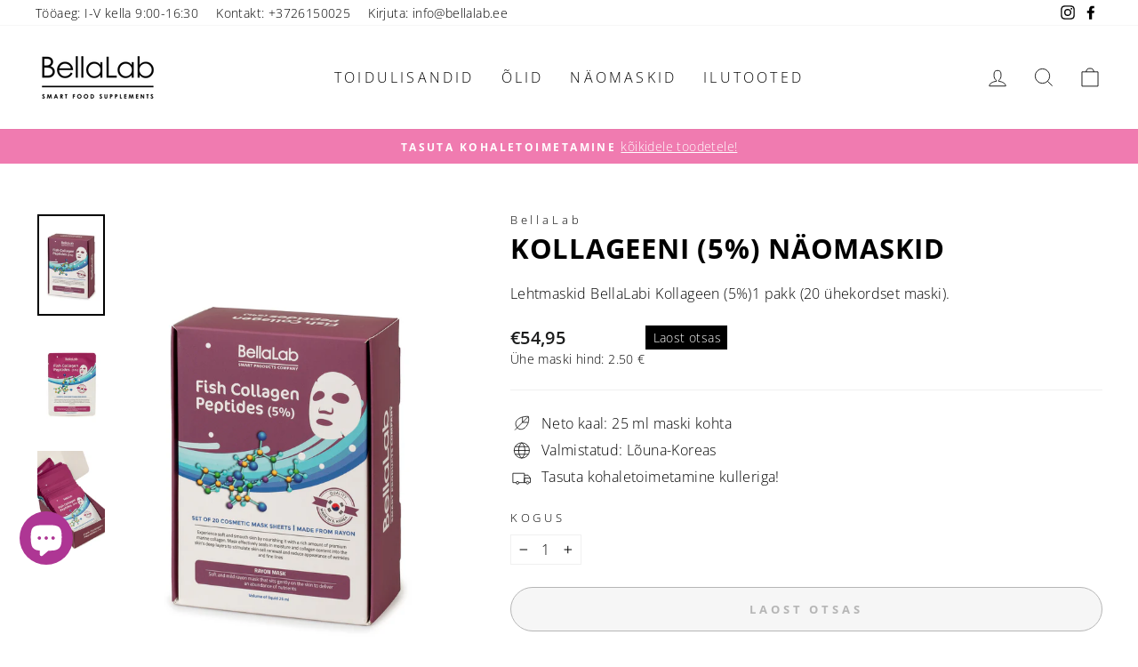

--- FILE ---
content_type: text/html; charset=utf-8
request_url: https://bellalab.ee/products/kollageeni-5-naomaskid
body_size: 34441
content:
<!doctype html>
<html class="no-js" lang="et" dir="ltr">
<head>
<meta name="google-site-verification" content="1HbTdnjXV1hKCQMHKxTGZBDzFiwcWe4u8y7Nz8yhWbk">
  <!-- Google tag (gtag.js) -->
<script async src="https://www.googletagmanager.com/gtag/js?id=G-FPVKL93LVS"></script>
<script>
  window.dataLayer = window.dataLayer || [];
  function gtag(){dataLayer.push(arguments);}
  gtag('js', new Date());

  gtag('config', 'G-FPVKL93LVS');
</script>
  <meta charset="utf-8">
  <meta http-equiv="X-UA-Compatible" content="IE=edge,chrome=1">
  <meta name="viewport" content="width=device-width,initial-scale=1">
  <meta name="theme-color" content="#ae3694">
  <meta name="verify-paysera" content="347cdae47ca502f3f8dca953234be4e5">
  <link rel="canonical" href="https://bellalab.ee/products/kollageeni-5-naomaskid">
  <link rel="preconnect" href="https://cdn.shopify.com">
  <link rel="preconnect" href="https://fonts.shopifycdn.com">
  <link rel="dns-prefetch" href="https://productreviews.shopifycdn.com">
  <link rel="dns-prefetch" href="https://ajax.googleapis.com">
  <link rel="dns-prefetch" href="https://maps.googleapis.com">
  <link rel="dns-prefetch" href="https://maps.gstatic.com"><link rel="shortcut icon" href="//bellalab.ee/cdn/shop/files/BellaLab_fav_2b_32x32.png?v=1650959474" type="image/png" /><title>Kollageeni (5%) 20 näomaski komplekt
&ndash; Bellalab EE
</title>
<meta name="description" content="Toitke ja uuendage oma nahka intensiivselt kollageeni näomaskidega. Mõeldud naha tugevuse ja elastsuse suurendamiseks, andes noorusliku välimuse."><meta property="og:site_name" content="Bellalab EE">
  <meta property="og:url" content="https://bellalab.ee/products/kollageeni-5-naomaskid">
  <meta property="og:title" content="Kollageeni (5%) näomaskid">
  <meta property="og:type" content="product">
  <meta property="og:description" content="Toitke ja uuendage oma nahka intensiivselt kollageeni näomaskidega. Mõeldud naha tugevuse ja elastsuse suurendamiseks, andes noorusliku välimuse."><meta property="og:image" content="http://bellalab.ee/cdn/shop/files/Fish_Collagen_Peptides.jpg?v=1704720451">
    <meta property="og:image:secure_url" content="https://bellalab.ee/cdn/shop/files/Fish_Collagen_Peptides.jpg?v=1704720451">
    <meta property="og:image:width" content="2000">
    <meta property="og:image:height" content="3000"><meta name="twitter:site" content="@">
  <meta name="twitter:card" content="summary_large_image">
  <meta name="twitter:title" content="Kollageeni (5%) näomaskid">
  <meta name="twitter:description" content="Toitke ja uuendage oma nahka intensiivselt kollageeni näomaskidega. Mõeldud naha tugevuse ja elastsuse suurendamiseks, andes noorusliku välimuse.">
<style data-shopify>@font-face {
  font-family: "Open Sans";
  font-weight: 700;
  font-style: normal;
  font-display: swap;
  src: url("//bellalab.ee/cdn/fonts/open_sans/opensans_n7.a9393be1574ea8606c68f4441806b2711d0d13e4.woff2") format("woff2"),
       url("//bellalab.ee/cdn/fonts/open_sans/opensans_n7.7b8af34a6ebf52beb1a4c1d8c73ad6910ec2e553.woff") format("woff");
}

  @font-face {
  font-family: "Open Sans";
  font-weight: 300;
  font-style: normal;
  font-display: swap;
  src: url("//bellalab.ee/cdn/fonts/open_sans/opensans_n3.b10466eda05a6b2d1ef0f6ba490dcecf7588dd78.woff2") format("woff2"),
       url("//bellalab.ee/cdn/fonts/open_sans/opensans_n3.056c4b5dddadba7018747bd50fdaa80430e21710.woff") format("woff");
}


  @font-face {
  font-family: "Open Sans";
  font-weight: 600;
  font-style: normal;
  font-display: swap;
  src: url("//bellalab.ee/cdn/fonts/open_sans/opensans_n6.15aeff3c913c3fe570c19cdfeed14ce10d09fb08.woff2") format("woff2"),
       url("//bellalab.ee/cdn/fonts/open_sans/opensans_n6.14bef14c75f8837a87f70ce22013cb146ee3e9f3.woff") format("woff");
}

  @font-face {
  font-family: "Open Sans";
  font-weight: 300;
  font-style: italic;
  font-display: swap;
  src: url("//bellalab.ee/cdn/fonts/open_sans/opensans_i3.853ebda1c5f31329bb2a566ea7797548807a48bf.woff2") format("woff2"),
       url("//bellalab.ee/cdn/fonts/open_sans/opensans_i3.3359d7c8c5a869c65cb7df3aa76a8d52237b1b65.woff") format("woff");
}

  @font-face {
  font-family: "Open Sans";
  font-weight: 600;
  font-style: italic;
  font-display: swap;
  src: url("//bellalab.ee/cdn/fonts/open_sans/opensans_i6.828bbc1b99433eacd7d50c9f0c1bfe16f27b89a3.woff2") format("woff2"),
       url("//bellalab.ee/cdn/fonts/open_sans/opensans_i6.a79e1402e2bbd56b8069014f43ff9c422c30d057.woff") format("woff");
}

</style><link href="//bellalab.ee/cdn/shop/t/2/assets/theme.css?v=106292238616144114351767079005" rel="stylesheet" type="text/css" media="all" />
<style data-shopify>:root {
    --typeHeaderPrimary: "Open Sans";
    --typeHeaderFallback: sans-serif;
    --typeHeaderSize: 36px;
    --typeHeaderWeight: 700;
    --typeHeaderLineHeight: 1;
    --typeHeaderSpacing: 0.025em;

    --typeBasePrimary:"Open Sans";
    --typeBaseFallback:sans-serif;
    --typeBaseSize: 16px;
    --typeBaseWeight: 300;
    --typeBaseSpacing: 0.025em;
    --typeBaseLineHeight: 1.4;

    --typeCollectionTitle: 20px;

    --iconWeight: 2px;
    --iconLinecaps: miter;

    
      --buttonRadius: 50px;
    

    --colorGridOverlayOpacity: 0.1;
  }

  .placeholder-content {
    background-image: linear-gradient(100deg, #ffffff 40%, #f7f7f7 63%, #ffffff 79%);
  }</style><script>
    document.documentElement.className = document.documentElement.className.replace('no-js', 'js');

    window.theme = window.theme || {};
    theme.routes = {
      home: "/",
      cart: "/cart.js",
      cartPage: "/cart",
      cartAdd: "/cart/add.js",
      cartChange: "/cart/change.js"
    };
    theme.strings = {
      soldOut: "Laost otsas",
      unavailable: "Ei ole",
      inStockLabel: "Olemas kohapeal, valmis saatmiseks",
      stockLabel: "Väike jääk – jäänud on [count] toodet",
      willNotShipUntil: "Saatmisvalmis [date]",
      willBeInStockAfter: "Kohapeal olemas [date]",
      waitingForStock: "Ootame täiendust",
      savePrice: "Säästa [saved_amount]",
      cartEmpty: "Ostukorv on tühi",
      cartTermsConfirmation: "Ostmiseks peate nõustuma ostueeskirjadega",
      searchCollections: "Kategooriad:",
      searchPages: "Leheküljed:",
      searchArticles: "Artiklid:"
    };
    theme.settings = {
      dynamicVariantsEnable: true,
      cartType: "drawer",
      isCustomerTemplate: false,
      moneyFormat: "€{{amount_with_comma_separator}}",
      saveType: "dollar",
      productImageSize: "portrait",
      productImageCover: false,
      predictiveSearch: true,
      predictiveSearchType: "product",
      quickView: true,
      themeName: 'Impulse',
      themeVersion: "5.0.1"
    };
  </script>

  <script>window.performance && window.performance.mark && window.performance.mark('shopify.content_for_header.start');</script><meta id="shopify-digital-wallet" name="shopify-digital-wallet" content="/61000417443/digital_wallets/dialog">
<meta name="shopify-checkout-api-token" content="62e610ebee8105c859333bea12073085">
<meta id="in-context-paypal-metadata" data-shop-id="61000417443" data-venmo-supported="false" data-environment="production" data-locale="en_US" data-paypal-v4="true" data-currency="EUR">
<link rel="alternate" type="application/json+oembed" href="https://bellalab.ee/products/kollageeni-5-naomaskid.oembed">
<script async="async" src="/checkouts/internal/preloads.js?locale=et-EE"></script>
<link rel="preconnect" href="https://shop.app" crossorigin="anonymous">
<script async="async" src="https://shop.app/checkouts/internal/preloads.js?locale=et-EE&shop_id=61000417443" crossorigin="anonymous"></script>
<script id="apple-pay-shop-capabilities" type="application/json">{"shopId":61000417443,"countryCode":"EE","currencyCode":"EUR","merchantCapabilities":["supports3DS"],"merchantId":"gid:\/\/shopify\/Shop\/61000417443","merchantName":"Bellalab EE","requiredBillingContactFields":["postalAddress","email","phone"],"requiredShippingContactFields":["postalAddress","email","phone"],"shippingType":"shipping","supportedNetworks":["visa","masterCard","amex"],"total":{"type":"pending","label":"Bellalab EE","amount":"1.00"},"shopifyPaymentsEnabled":true,"supportsSubscriptions":true}</script>
<script id="shopify-features" type="application/json">{"accessToken":"62e610ebee8105c859333bea12073085","betas":["rich-media-storefront-analytics"],"domain":"bellalab.ee","predictiveSearch":true,"shopId":61000417443,"locale":"en"}</script>
<script>var Shopify = Shopify || {};
Shopify.shop = "bellalab-ee.myshopify.com";
Shopify.locale = "et";
Shopify.currency = {"active":"EUR","rate":"1.0"};
Shopify.country = "EE";
Shopify.theme = {"name":"Bellalab-EE\/main","id":130005532835,"schema_name":"Impulse","schema_version":"5.0.1","theme_store_id":null,"role":"main"};
Shopify.theme.handle = "null";
Shopify.theme.style = {"id":null,"handle":null};
Shopify.cdnHost = "bellalab.ee/cdn";
Shopify.routes = Shopify.routes || {};
Shopify.routes.root = "/";</script>
<script type="module">!function(o){(o.Shopify=o.Shopify||{}).modules=!0}(window);</script>
<script>!function(o){function n(){var o=[];function n(){o.push(Array.prototype.slice.apply(arguments))}return n.q=o,n}var t=o.Shopify=o.Shopify||{};t.loadFeatures=n(),t.autoloadFeatures=n()}(window);</script>
<script>
  window.ShopifyPay = window.ShopifyPay || {};
  window.ShopifyPay.apiHost = "shop.app\/pay";
  window.ShopifyPay.redirectState = null;
</script>
<script id="shop-js-analytics" type="application/json">{"pageType":"product"}</script>
<script defer="defer" async type="module" src="//bellalab.ee/cdn/shopifycloud/shop-js/modules/v2/client.init-shop-cart-sync_BN7fPSNr.en.esm.js"></script>
<script defer="defer" async type="module" src="//bellalab.ee/cdn/shopifycloud/shop-js/modules/v2/chunk.common_Cbph3Kss.esm.js"></script>
<script defer="defer" async type="module" src="//bellalab.ee/cdn/shopifycloud/shop-js/modules/v2/chunk.modal_DKumMAJ1.esm.js"></script>
<script type="module">
  await import("//bellalab.ee/cdn/shopifycloud/shop-js/modules/v2/client.init-shop-cart-sync_BN7fPSNr.en.esm.js");
await import("//bellalab.ee/cdn/shopifycloud/shop-js/modules/v2/chunk.common_Cbph3Kss.esm.js");
await import("//bellalab.ee/cdn/shopifycloud/shop-js/modules/v2/chunk.modal_DKumMAJ1.esm.js");

  window.Shopify.SignInWithShop?.initShopCartSync?.({"fedCMEnabled":true,"windoidEnabled":true});

</script>
<script>
  window.Shopify = window.Shopify || {};
  if (!window.Shopify.featureAssets) window.Shopify.featureAssets = {};
  window.Shopify.featureAssets['shop-js'] = {"shop-cart-sync":["modules/v2/client.shop-cart-sync_CJVUk8Jm.en.esm.js","modules/v2/chunk.common_Cbph3Kss.esm.js","modules/v2/chunk.modal_DKumMAJ1.esm.js"],"init-fed-cm":["modules/v2/client.init-fed-cm_7Fvt41F4.en.esm.js","modules/v2/chunk.common_Cbph3Kss.esm.js","modules/v2/chunk.modal_DKumMAJ1.esm.js"],"init-shop-email-lookup-coordinator":["modules/v2/client.init-shop-email-lookup-coordinator_Cc088_bR.en.esm.js","modules/v2/chunk.common_Cbph3Kss.esm.js","modules/v2/chunk.modal_DKumMAJ1.esm.js"],"init-windoid":["modules/v2/client.init-windoid_hPopwJRj.en.esm.js","modules/v2/chunk.common_Cbph3Kss.esm.js","modules/v2/chunk.modal_DKumMAJ1.esm.js"],"shop-button":["modules/v2/client.shop-button_B0jaPSNF.en.esm.js","modules/v2/chunk.common_Cbph3Kss.esm.js","modules/v2/chunk.modal_DKumMAJ1.esm.js"],"shop-cash-offers":["modules/v2/client.shop-cash-offers_DPIskqss.en.esm.js","modules/v2/chunk.common_Cbph3Kss.esm.js","modules/v2/chunk.modal_DKumMAJ1.esm.js"],"shop-toast-manager":["modules/v2/client.shop-toast-manager_CK7RT69O.en.esm.js","modules/v2/chunk.common_Cbph3Kss.esm.js","modules/v2/chunk.modal_DKumMAJ1.esm.js"],"init-shop-cart-sync":["modules/v2/client.init-shop-cart-sync_BN7fPSNr.en.esm.js","modules/v2/chunk.common_Cbph3Kss.esm.js","modules/v2/chunk.modal_DKumMAJ1.esm.js"],"init-customer-accounts-sign-up":["modules/v2/client.init-customer-accounts-sign-up_CfPf4CXf.en.esm.js","modules/v2/client.shop-login-button_DeIztwXF.en.esm.js","modules/v2/chunk.common_Cbph3Kss.esm.js","modules/v2/chunk.modal_DKumMAJ1.esm.js"],"pay-button":["modules/v2/client.pay-button_CgIwFSYN.en.esm.js","modules/v2/chunk.common_Cbph3Kss.esm.js","modules/v2/chunk.modal_DKumMAJ1.esm.js"],"init-customer-accounts":["modules/v2/client.init-customer-accounts_DQ3x16JI.en.esm.js","modules/v2/client.shop-login-button_DeIztwXF.en.esm.js","modules/v2/chunk.common_Cbph3Kss.esm.js","modules/v2/chunk.modal_DKumMAJ1.esm.js"],"avatar":["modules/v2/client.avatar_BTnouDA3.en.esm.js"],"init-shop-for-new-customer-accounts":["modules/v2/client.init-shop-for-new-customer-accounts_CsZy_esa.en.esm.js","modules/v2/client.shop-login-button_DeIztwXF.en.esm.js","modules/v2/chunk.common_Cbph3Kss.esm.js","modules/v2/chunk.modal_DKumMAJ1.esm.js"],"shop-follow-button":["modules/v2/client.shop-follow-button_BRMJjgGd.en.esm.js","modules/v2/chunk.common_Cbph3Kss.esm.js","modules/v2/chunk.modal_DKumMAJ1.esm.js"],"checkout-modal":["modules/v2/client.checkout-modal_B9Drz_yf.en.esm.js","modules/v2/chunk.common_Cbph3Kss.esm.js","modules/v2/chunk.modal_DKumMAJ1.esm.js"],"shop-login-button":["modules/v2/client.shop-login-button_DeIztwXF.en.esm.js","modules/v2/chunk.common_Cbph3Kss.esm.js","modules/v2/chunk.modal_DKumMAJ1.esm.js"],"lead-capture":["modules/v2/client.lead-capture_DXYzFM3R.en.esm.js","modules/v2/chunk.common_Cbph3Kss.esm.js","modules/v2/chunk.modal_DKumMAJ1.esm.js"],"shop-login":["modules/v2/client.shop-login_CA5pJqmO.en.esm.js","modules/v2/chunk.common_Cbph3Kss.esm.js","modules/v2/chunk.modal_DKumMAJ1.esm.js"],"payment-terms":["modules/v2/client.payment-terms_BxzfvcZJ.en.esm.js","modules/v2/chunk.common_Cbph3Kss.esm.js","modules/v2/chunk.modal_DKumMAJ1.esm.js"]};
</script>
<script id="__st">var __st={"a":61000417443,"offset":7200,"reqid":"c7482b7b-46d8-4ec8-87b5-1449969b5112-1769964481","pageurl":"bellalab.ee\/products\/kollageeni-5-naomaskid","u":"dd1d5451dfd0","p":"product","rtyp":"product","rid":7604046495907};</script>
<script>window.ShopifyPaypalV4VisibilityTracking = true;</script>
<script id="captcha-bootstrap">!function(){'use strict';const t='contact',e='account',n='new_comment',o=[[t,t],['blogs',n],['comments',n],[t,'customer']],c=[[e,'customer_login'],[e,'guest_login'],[e,'recover_customer_password'],[e,'create_customer']],r=t=>t.map((([t,e])=>`form[action*='/${t}']:not([data-nocaptcha='true']) input[name='form_type'][value='${e}']`)).join(','),a=t=>()=>t?[...document.querySelectorAll(t)].map((t=>t.form)):[];function s(){const t=[...o],e=r(t);return a(e)}const i='password',u='form_key',d=['recaptcha-v3-token','g-recaptcha-response','h-captcha-response',i],f=()=>{try{return window.sessionStorage}catch{return}},m='__shopify_v',_=t=>t.elements[u];function p(t,e,n=!1){try{const o=window.sessionStorage,c=JSON.parse(o.getItem(e)),{data:r}=function(t){const{data:e,action:n}=t;return t[m]||n?{data:e,action:n}:{data:t,action:n}}(c);for(const[e,n]of Object.entries(r))t.elements[e]&&(t.elements[e].value=n);n&&o.removeItem(e)}catch(o){console.error('form repopulation failed',{error:o})}}const l='form_type',E='cptcha';function T(t){t.dataset[E]=!0}const w=window,h=w.document,L='Shopify',v='ce_forms',y='captcha';let A=!1;((t,e)=>{const n=(g='f06e6c50-85a8-45c8-87d0-21a2b65856fe',I='https://cdn.shopify.com/shopifycloud/storefront-forms-hcaptcha/ce_storefront_forms_captcha_hcaptcha.v1.5.2.iife.js',D={infoText:'Protected by hCaptcha',privacyText:'Privacy',termsText:'Terms'},(t,e,n)=>{const o=w[L][v],c=o.bindForm;if(c)return c(t,g,e,D).then(n);var r;o.q.push([[t,g,e,D],n]),r=I,A||(h.body.append(Object.assign(h.createElement('script'),{id:'captcha-provider',async:!0,src:r})),A=!0)});var g,I,D;w[L]=w[L]||{},w[L][v]=w[L][v]||{},w[L][v].q=[],w[L][y]=w[L][y]||{},w[L][y].protect=function(t,e){n(t,void 0,e),T(t)},Object.freeze(w[L][y]),function(t,e,n,w,h,L){const[v,y,A,g]=function(t,e,n){const i=e?o:[],u=t?c:[],d=[...i,...u],f=r(d),m=r(i),_=r(d.filter((([t,e])=>n.includes(e))));return[a(f),a(m),a(_),s()]}(w,h,L),I=t=>{const e=t.target;return e instanceof HTMLFormElement?e:e&&e.form},D=t=>v().includes(t);t.addEventListener('submit',(t=>{const e=I(t);if(!e)return;const n=D(e)&&!e.dataset.hcaptchaBound&&!e.dataset.recaptchaBound,o=_(e),c=g().includes(e)&&(!o||!o.value);(n||c)&&t.preventDefault(),c&&!n&&(function(t){try{if(!f())return;!function(t){const e=f();if(!e)return;const n=_(t);if(!n)return;const o=n.value;o&&e.removeItem(o)}(t);const e=Array.from(Array(32),(()=>Math.random().toString(36)[2])).join('');!function(t,e){_(t)||t.append(Object.assign(document.createElement('input'),{type:'hidden',name:u})),t.elements[u].value=e}(t,e),function(t,e){const n=f();if(!n)return;const o=[...t.querySelectorAll(`input[type='${i}']`)].map((({name:t})=>t)),c=[...d,...o],r={};for(const[a,s]of new FormData(t).entries())c.includes(a)||(r[a]=s);n.setItem(e,JSON.stringify({[m]:1,action:t.action,data:r}))}(t,e)}catch(e){console.error('failed to persist form',e)}}(e),e.submit())}));const S=(t,e)=>{t&&!t.dataset[E]&&(n(t,e.some((e=>e===t))),T(t))};for(const o of['focusin','change'])t.addEventListener(o,(t=>{const e=I(t);D(e)&&S(e,y())}));const B=e.get('form_key'),M=e.get(l),P=B&&M;t.addEventListener('DOMContentLoaded',(()=>{const t=y();if(P)for(const e of t)e.elements[l].value===M&&p(e,B);[...new Set([...A(),...v().filter((t=>'true'===t.dataset.shopifyCaptcha))])].forEach((e=>S(e,t)))}))}(h,new URLSearchParams(w.location.search),n,t,e,['guest_login'])})(!0,!0)}();</script>
<script integrity="sha256-4kQ18oKyAcykRKYeNunJcIwy7WH5gtpwJnB7kiuLZ1E=" data-source-attribution="shopify.loadfeatures" defer="defer" src="//bellalab.ee/cdn/shopifycloud/storefront/assets/storefront/load_feature-a0a9edcb.js" crossorigin="anonymous"></script>
<script crossorigin="anonymous" defer="defer" src="//bellalab.ee/cdn/shopifycloud/storefront/assets/shopify_pay/storefront-65b4c6d7.js?v=20250812"></script>
<script data-source-attribution="shopify.dynamic_checkout.dynamic.init">var Shopify=Shopify||{};Shopify.PaymentButton=Shopify.PaymentButton||{isStorefrontPortableWallets:!0,init:function(){window.Shopify.PaymentButton.init=function(){};var t=document.createElement("script");t.src="https://bellalab.ee/cdn/shopifycloud/portable-wallets/latest/portable-wallets.en.js",t.type="module",document.head.appendChild(t)}};
</script>
<script data-source-attribution="shopify.dynamic_checkout.buyer_consent">
  function portableWalletsHideBuyerConsent(e){var t=document.getElementById("shopify-buyer-consent"),n=document.getElementById("shopify-subscription-policy-button");t&&n&&(t.classList.add("hidden"),t.setAttribute("aria-hidden","true"),n.removeEventListener("click",e))}function portableWalletsShowBuyerConsent(e){var t=document.getElementById("shopify-buyer-consent"),n=document.getElementById("shopify-subscription-policy-button");t&&n&&(t.classList.remove("hidden"),t.removeAttribute("aria-hidden"),n.addEventListener("click",e))}window.Shopify?.PaymentButton&&(window.Shopify.PaymentButton.hideBuyerConsent=portableWalletsHideBuyerConsent,window.Shopify.PaymentButton.showBuyerConsent=portableWalletsShowBuyerConsent);
</script>
<script>
  function portableWalletsCleanup(e){e&&e.src&&console.error("Failed to load portable wallets script "+e.src);var t=document.querySelectorAll("shopify-accelerated-checkout .shopify-payment-button__skeleton, shopify-accelerated-checkout-cart .wallet-cart-button__skeleton"),e=document.getElementById("shopify-buyer-consent");for(let e=0;e<t.length;e++)t[e].remove();e&&e.remove()}function portableWalletsNotLoadedAsModule(e){e instanceof ErrorEvent&&"string"==typeof e.message&&e.message.includes("import.meta")&&"string"==typeof e.filename&&e.filename.includes("portable-wallets")&&(window.removeEventListener("error",portableWalletsNotLoadedAsModule),window.Shopify.PaymentButton.failedToLoad=e,"loading"===document.readyState?document.addEventListener("DOMContentLoaded",window.Shopify.PaymentButton.init):window.Shopify.PaymentButton.init())}window.addEventListener("error",portableWalletsNotLoadedAsModule);
</script>

<script type="module" src="https://bellalab.ee/cdn/shopifycloud/portable-wallets/latest/portable-wallets.en.js" onError="portableWalletsCleanup(this)" crossorigin="anonymous"></script>
<script nomodule>
  document.addEventListener("DOMContentLoaded", portableWalletsCleanup);
</script>

<script id='scb4127' type='text/javascript' async='' src='https://bellalab.ee/cdn/shopifycloud/privacy-banner/storefront-banner.js'></script><link id="shopify-accelerated-checkout-styles" rel="stylesheet" media="screen" href="https://bellalab.ee/cdn/shopifycloud/portable-wallets/latest/accelerated-checkout-backwards-compat.css" crossorigin="anonymous">
<style id="shopify-accelerated-checkout-cart">
        #shopify-buyer-consent {
  margin-top: 1em;
  display: inline-block;
  width: 100%;
}

#shopify-buyer-consent.hidden {
  display: none;
}

#shopify-subscription-policy-button {
  background: none;
  border: none;
  padding: 0;
  text-decoration: underline;
  font-size: inherit;
  cursor: pointer;
}

#shopify-subscription-policy-button::before {
  box-shadow: none;
}

      </style>

<script>window.performance && window.performance.mark && window.performance.mark('shopify.content_for_header.end');</script>

  <script src="//bellalab.ee/cdn/shop/t/2/assets/vendor-scripts-v10.js" defer="defer"></script><script src="//bellalab.ee/cdn/shop/t/2/assets/theme.min.js?v=172851666545409567041650969983" defer="defer"></script><!-- Google tag (gtag.js) -->

<script async src="https://www.googletagmanager.com/gtag/js?id=AW-10948948194">
</script>
<script>
  window.dataLayer = window.dataLayer || [];
  function gtag(){dataLayer.push(arguments);}
  gtag('js', new Date());
  gtag('config', 'AW-10948948194');
</script>
  <meta name="google-site-verification" content="gNBwv9aYi-7d_snRR5mWfJbABTh4N_GXH9hObmv2Elc" />
<!-- BEGIN app block: shopify://apps/yotpo-product-reviews/blocks/settings/eb7dfd7d-db44-4334-bc49-c893b51b36cf -->


  <script type="text/javascript" src="https://cdn-widgetsrepository.yotpo.com/v1/loader/nNjZD21QmuXf8ZfnkUQIFyLjfBQddk9UA3zxNhr4?languageCode=et" async></script>



  
<!-- END app block --><script src="https://cdn.shopify.com/extensions/e8878072-2f6b-4e89-8082-94b04320908d/inbox-1254/assets/inbox-chat-loader.js" type="text/javascript" defer="defer"></script>
<script src="https://cdn.shopify.com/extensions/019b8d54-2388-79d8-becc-d32a3afe2c7a/omnisend-50/assets/omnisend-in-shop.js" type="text/javascript" defer="defer"></script>
<link href="https://monorail-edge.shopifysvc.com" rel="dns-prefetch">
<script>(function(){if ("sendBeacon" in navigator && "performance" in window) {try {var session_token_from_headers = performance.getEntriesByType('navigation')[0].serverTiming.find(x => x.name == '_s').description;} catch {var session_token_from_headers = undefined;}var session_cookie_matches = document.cookie.match(/_shopify_s=([^;]*)/);var session_token_from_cookie = session_cookie_matches && session_cookie_matches.length === 2 ? session_cookie_matches[1] : "";var session_token = session_token_from_headers || session_token_from_cookie || "";function handle_abandonment_event(e) {var entries = performance.getEntries().filter(function(entry) {return /monorail-edge.shopifysvc.com/.test(entry.name);});if (!window.abandonment_tracked && entries.length === 0) {window.abandonment_tracked = true;var currentMs = Date.now();var navigation_start = performance.timing.navigationStart;var payload = {shop_id: 61000417443,url: window.location.href,navigation_start,duration: currentMs - navigation_start,session_token,page_type: "product"};window.navigator.sendBeacon("https://monorail-edge.shopifysvc.com/v1/produce", JSON.stringify({schema_id: "online_store_buyer_site_abandonment/1.1",payload: payload,metadata: {event_created_at_ms: currentMs,event_sent_at_ms: currentMs}}));}}window.addEventListener('pagehide', handle_abandonment_event);}}());</script>
<script id="web-pixels-manager-setup">(function e(e,d,r,n,o){if(void 0===o&&(o={}),!Boolean(null===(a=null===(i=window.Shopify)||void 0===i?void 0:i.analytics)||void 0===a?void 0:a.replayQueue)){var i,a;window.Shopify=window.Shopify||{};var t=window.Shopify;t.analytics=t.analytics||{};var s=t.analytics;s.replayQueue=[],s.publish=function(e,d,r){return s.replayQueue.push([e,d,r]),!0};try{self.performance.mark("wpm:start")}catch(e){}var l=function(){var e={modern:/Edge?\/(1{2}[4-9]|1[2-9]\d|[2-9]\d{2}|\d{4,})\.\d+(\.\d+|)|Firefox\/(1{2}[4-9]|1[2-9]\d|[2-9]\d{2}|\d{4,})\.\d+(\.\d+|)|Chrom(ium|e)\/(9{2}|\d{3,})\.\d+(\.\d+|)|(Maci|X1{2}).+ Version\/(15\.\d+|(1[6-9]|[2-9]\d|\d{3,})\.\d+)([,.]\d+|)( \(\w+\)|)( Mobile\/\w+|) Safari\/|Chrome.+OPR\/(9{2}|\d{3,})\.\d+\.\d+|(CPU[ +]OS|iPhone[ +]OS|CPU[ +]iPhone|CPU IPhone OS|CPU iPad OS)[ +]+(15[._]\d+|(1[6-9]|[2-9]\d|\d{3,})[._]\d+)([._]\d+|)|Android:?[ /-](13[3-9]|1[4-9]\d|[2-9]\d{2}|\d{4,})(\.\d+|)(\.\d+|)|Android.+Firefox\/(13[5-9]|1[4-9]\d|[2-9]\d{2}|\d{4,})\.\d+(\.\d+|)|Android.+Chrom(ium|e)\/(13[3-9]|1[4-9]\d|[2-9]\d{2}|\d{4,})\.\d+(\.\d+|)|SamsungBrowser\/([2-9]\d|\d{3,})\.\d+/,legacy:/Edge?\/(1[6-9]|[2-9]\d|\d{3,})\.\d+(\.\d+|)|Firefox\/(5[4-9]|[6-9]\d|\d{3,})\.\d+(\.\d+|)|Chrom(ium|e)\/(5[1-9]|[6-9]\d|\d{3,})\.\d+(\.\d+|)([\d.]+$|.*Safari\/(?![\d.]+ Edge\/[\d.]+$))|(Maci|X1{2}).+ Version\/(10\.\d+|(1[1-9]|[2-9]\d|\d{3,})\.\d+)([,.]\d+|)( \(\w+\)|)( Mobile\/\w+|) Safari\/|Chrome.+OPR\/(3[89]|[4-9]\d|\d{3,})\.\d+\.\d+|(CPU[ +]OS|iPhone[ +]OS|CPU[ +]iPhone|CPU IPhone OS|CPU iPad OS)[ +]+(10[._]\d+|(1[1-9]|[2-9]\d|\d{3,})[._]\d+)([._]\d+|)|Android:?[ /-](13[3-9]|1[4-9]\d|[2-9]\d{2}|\d{4,})(\.\d+|)(\.\d+|)|Mobile Safari.+OPR\/([89]\d|\d{3,})\.\d+\.\d+|Android.+Firefox\/(13[5-9]|1[4-9]\d|[2-9]\d{2}|\d{4,})\.\d+(\.\d+|)|Android.+Chrom(ium|e)\/(13[3-9]|1[4-9]\d|[2-9]\d{2}|\d{4,})\.\d+(\.\d+|)|Android.+(UC? ?Browser|UCWEB|U3)[ /]?(15\.([5-9]|\d{2,})|(1[6-9]|[2-9]\d|\d{3,})\.\d+)\.\d+|SamsungBrowser\/(5\.\d+|([6-9]|\d{2,})\.\d+)|Android.+MQ{2}Browser\/(14(\.(9|\d{2,})|)|(1[5-9]|[2-9]\d|\d{3,})(\.\d+|))(\.\d+|)|K[Aa][Ii]OS\/(3\.\d+|([4-9]|\d{2,})\.\d+)(\.\d+|)/},d=e.modern,r=e.legacy,n=navigator.userAgent;return n.match(d)?"modern":n.match(r)?"legacy":"unknown"}(),u="modern"===l?"modern":"legacy",c=(null!=n?n:{modern:"",legacy:""})[u],f=function(e){return[e.baseUrl,"/wpm","/b",e.hashVersion,"modern"===e.buildTarget?"m":"l",".js"].join("")}({baseUrl:d,hashVersion:r,buildTarget:u}),m=function(e){var d=e.version,r=e.bundleTarget,n=e.surface,o=e.pageUrl,i=e.monorailEndpoint;return{emit:function(e){var a=e.status,t=e.errorMsg,s=(new Date).getTime(),l=JSON.stringify({metadata:{event_sent_at_ms:s},events:[{schema_id:"web_pixels_manager_load/3.1",payload:{version:d,bundle_target:r,page_url:o,status:a,surface:n,error_msg:t},metadata:{event_created_at_ms:s}}]});if(!i)return console&&console.warn&&console.warn("[Web Pixels Manager] No Monorail endpoint provided, skipping logging."),!1;try{return self.navigator.sendBeacon.bind(self.navigator)(i,l)}catch(e){}var u=new XMLHttpRequest;try{return u.open("POST",i,!0),u.setRequestHeader("Content-Type","text/plain"),u.send(l),!0}catch(e){return console&&console.warn&&console.warn("[Web Pixels Manager] Got an unhandled error while logging to Monorail."),!1}}}}({version:r,bundleTarget:l,surface:e.surface,pageUrl:self.location.href,monorailEndpoint:e.monorailEndpoint});try{o.browserTarget=l,function(e){var d=e.src,r=e.async,n=void 0===r||r,o=e.onload,i=e.onerror,a=e.sri,t=e.scriptDataAttributes,s=void 0===t?{}:t,l=document.createElement("script"),u=document.querySelector("head"),c=document.querySelector("body");if(l.async=n,l.src=d,a&&(l.integrity=a,l.crossOrigin="anonymous"),s)for(var f in s)if(Object.prototype.hasOwnProperty.call(s,f))try{l.dataset[f]=s[f]}catch(e){}if(o&&l.addEventListener("load",o),i&&l.addEventListener("error",i),u)u.appendChild(l);else{if(!c)throw new Error("Did not find a head or body element to append the script");c.appendChild(l)}}({src:f,async:!0,onload:function(){if(!function(){var e,d;return Boolean(null===(d=null===(e=window.Shopify)||void 0===e?void 0:e.analytics)||void 0===d?void 0:d.initialized)}()){var d=window.webPixelsManager.init(e)||void 0;if(d){var r=window.Shopify.analytics;r.replayQueue.forEach((function(e){var r=e[0],n=e[1],o=e[2];d.publishCustomEvent(r,n,o)})),r.replayQueue=[],r.publish=d.publishCustomEvent,r.visitor=d.visitor,r.initialized=!0}}},onerror:function(){return m.emit({status:"failed",errorMsg:"".concat(f," has failed to load")})},sri:function(e){var d=/^sha384-[A-Za-z0-9+/=]+$/;return"string"==typeof e&&d.test(e)}(c)?c:"",scriptDataAttributes:o}),m.emit({status:"loading"})}catch(e){m.emit({status:"failed",errorMsg:(null==e?void 0:e.message)||"Unknown error"})}}})({shopId: 61000417443,storefrontBaseUrl: "https://bellalab.ee",extensionsBaseUrl: "https://extensions.shopifycdn.com/cdn/shopifycloud/web-pixels-manager",monorailEndpoint: "https://monorail-edge.shopifysvc.com/unstable/produce_batch",surface: "storefront-renderer",enabledBetaFlags: ["2dca8a86"],webPixelsConfigList: [{"id":"2095087955","configuration":"{\"pixel_id\":\"881989433351799\",\"pixel_type\":\"facebook_pixel\"}","eventPayloadVersion":"v1","runtimeContext":"OPEN","scriptVersion":"ca16bc87fe92b6042fbaa3acc2fbdaa6","type":"APP","apiClientId":2329312,"privacyPurposes":["ANALYTICS","MARKETING","SALE_OF_DATA"],"dataSharingAdjustments":{"protectedCustomerApprovalScopes":["read_customer_address","read_customer_email","read_customer_name","read_customer_personal_data","read_customer_phone"]}},{"id":"1062732115","configuration":"{\"config\":\"{\\\"google_tag_ids\\\":[\\\"G-0TCK7NZLVY\\\",\\\"AW-16866196205\\\"],\\\"gtag_events\\\":[{\\\"type\\\":\\\"search\\\",\\\"action_label\\\":[\\\"G-8W7H2WW3KD\\\",\\\"AW-16866196205\\\/ngs0CMSN4a0aEO31tuo-\\\"]},{\\\"type\\\":\\\"begin_checkout\\\",\\\"action_label\\\":[\\\"G-8W7H2WW3KD\\\",\\\"AW-16866196205\\\/bGcsCLiN4a0aEO31tuo-\\\"]},{\\\"type\\\":\\\"view_item\\\",\\\"action_label\\\":[\\\"G-8W7H2WW3KD\\\",\\\"AW-16866196205\\\/5LjlCMGN4a0aEO31tuo-\\\"]},{\\\"type\\\":\\\"purchase\\\",\\\"action_label\\\":[\\\"G-8W7H2WW3KD\\\",\\\"AW-16866196205\\\/3KPlCJWC4a0aEO31tuo-\\\"]},{\\\"type\\\":\\\"page_view\\\",\\\"action_label\\\":[\\\"G-8W7H2WW3KD\\\",\\\"AW-16866196205\\\/RmleCL6N4a0aEO31tuo-\\\"]},{\\\"type\\\":\\\"add_payment_info\\\",\\\"action_label\\\":[\\\"G-8W7H2WW3KD\\\",\\\"AW-16866196205\\\/v7kDCMeN4a0aEO31tuo-\\\"]},{\\\"type\\\":\\\"add_to_cart\\\",\\\"action_label\\\":[\\\"G-8W7H2WW3KD\\\",\\\"AW-16866196205\\\/SJfnCLuN4a0aEO31tuo-\\\"]}],\\\"enable_monitoring_mode\\\":false}\"}","eventPayloadVersion":"v1","runtimeContext":"OPEN","scriptVersion":"b2a88bafab3e21179ed38636efcd8a93","type":"APP","apiClientId":1780363,"privacyPurposes":[],"dataSharingAdjustments":{"protectedCustomerApprovalScopes":["read_customer_address","read_customer_email","read_customer_name","read_customer_personal_data","read_customer_phone"]}},{"id":"255099219","configuration":"{\"apiURL\":\"https:\/\/api.omnisend.com\",\"appURL\":\"https:\/\/app.omnisend.com\",\"brandID\":\"5ffda7c499f0b72a42570760\",\"trackingURL\":\"https:\/\/wt.omnisendlink.com\"}","eventPayloadVersion":"v1","runtimeContext":"STRICT","scriptVersion":"aa9feb15e63a302383aa48b053211bbb","type":"APP","apiClientId":186001,"privacyPurposes":["ANALYTICS","MARKETING","SALE_OF_DATA"],"dataSharingAdjustments":{"protectedCustomerApprovalScopes":["read_customer_address","read_customer_email","read_customer_name","read_customer_personal_data","read_customer_phone"]}},{"id":"204210515","eventPayloadVersion":"1","runtimeContext":"LAX","scriptVersion":"1","type":"CUSTOM","privacyPurposes":["SALE_OF_DATA"],"name":"Google Tag Manager"},{"id":"shopify-app-pixel","configuration":"{}","eventPayloadVersion":"v1","runtimeContext":"STRICT","scriptVersion":"0450","apiClientId":"shopify-pixel","type":"APP","privacyPurposes":["ANALYTICS","MARKETING"]},{"id":"shopify-custom-pixel","eventPayloadVersion":"v1","runtimeContext":"LAX","scriptVersion":"0450","apiClientId":"shopify-pixel","type":"CUSTOM","privacyPurposes":["ANALYTICS","MARKETING"]}],isMerchantRequest: false,initData: {"shop":{"name":"Bellalab EE","paymentSettings":{"currencyCode":"EUR"},"myshopifyDomain":"bellalab-ee.myshopify.com","countryCode":"EE","storefrontUrl":"https:\/\/bellalab.ee"},"customer":null,"cart":null,"checkout":null,"productVariants":[{"price":{"amount":54.95,"currencyCode":"EUR"},"product":{"title":"Kollageeni (5%) näomaskid","vendor":"BellaLab","id":"7604046495907","untranslatedTitle":"Kollageeni (5%) näomaskid","url":"\/products\/kollageeni-5-naomaskid","type":"Näomaskid"},"id":"42453840658595","image":{"src":"\/\/bellalab.ee\/cdn\/shop\/files\/Fish_Collagen_Peptides.jpg?v=1704720451"},"sku":"13300","title":"Default Title","untranslatedTitle":"Default Title"}],"purchasingCompany":null},},"https://bellalab.ee/cdn","1d2a099fw23dfb22ep557258f5m7a2edbae",{"modern":"","legacy":""},{"shopId":"61000417443","storefrontBaseUrl":"https:\/\/bellalab.ee","extensionBaseUrl":"https:\/\/extensions.shopifycdn.com\/cdn\/shopifycloud\/web-pixels-manager","surface":"storefront-renderer","enabledBetaFlags":"[\"2dca8a86\"]","isMerchantRequest":"false","hashVersion":"1d2a099fw23dfb22ep557258f5m7a2edbae","publish":"custom","events":"[[\"page_viewed\",{}],[\"product_viewed\",{\"productVariant\":{\"price\":{\"amount\":54.95,\"currencyCode\":\"EUR\"},\"product\":{\"title\":\"Kollageeni (5%) näomaskid\",\"vendor\":\"BellaLab\",\"id\":\"7604046495907\",\"untranslatedTitle\":\"Kollageeni (5%) näomaskid\",\"url\":\"\/products\/kollageeni-5-naomaskid\",\"type\":\"Näomaskid\"},\"id\":\"42453840658595\",\"image\":{\"src\":\"\/\/bellalab.ee\/cdn\/shop\/files\/Fish_Collagen_Peptides.jpg?v=1704720451\"},\"sku\":\"13300\",\"title\":\"Default Title\",\"untranslatedTitle\":\"Default Title\"}}]]"});</script><script>
  window.ShopifyAnalytics = window.ShopifyAnalytics || {};
  window.ShopifyAnalytics.meta = window.ShopifyAnalytics.meta || {};
  window.ShopifyAnalytics.meta.currency = 'EUR';
  var meta = {"product":{"id":7604046495907,"gid":"gid:\/\/shopify\/Product\/7604046495907","vendor":"BellaLab","type":"Näomaskid","handle":"kollageeni-5-naomaskid","variants":[{"id":42453840658595,"price":5495,"name":"Kollageeni (5%) näomaskid","public_title":null,"sku":"13300"}],"remote":false},"page":{"pageType":"product","resourceType":"product","resourceId":7604046495907,"requestId":"c7482b7b-46d8-4ec8-87b5-1449969b5112-1769964481"}};
  for (var attr in meta) {
    window.ShopifyAnalytics.meta[attr] = meta[attr];
  }
</script>
<script class="analytics">
  (function () {
    var customDocumentWrite = function(content) {
      var jquery = null;

      if (window.jQuery) {
        jquery = window.jQuery;
      } else if (window.Checkout && window.Checkout.$) {
        jquery = window.Checkout.$;
      }

      if (jquery) {
        jquery('body').append(content);
      }
    };

    var hasLoggedConversion = function(token) {
      if (token) {
        return document.cookie.indexOf('loggedConversion=' + token) !== -1;
      }
      return false;
    }

    var setCookieIfConversion = function(token) {
      if (token) {
        var twoMonthsFromNow = new Date(Date.now());
        twoMonthsFromNow.setMonth(twoMonthsFromNow.getMonth() + 2);

        document.cookie = 'loggedConversion=' + token + '; expires=' + twoMonthsFromNow;
      }
    }

    var trekkie = window.ShopifyAnalytics.lib = window.trekkie = window.trekkie || [];
    if (trekkie.integrations) {
      return;
    }
    trekkie.methods = [
      'identify',
      'page',
      'ready',
      'track',
      'trackForm',
      'trackLink'
    ];
    trekkie.factory = function(method) {
      return function() {
        var args = Array.prototype.slice.call(arguments);
        args.unshift(method);
        trekkie.push(args);
        return trekkie;
      };
    };
    for (var i = 0; i < trekkie.methods.length; i++) {
      var key = trekkie.methods[i];
      trekkie[key] = trekkie.factory(key);
    }
    trekkie.load = function(config) {
      trekkie.config = config || {};
      trekkie.config.initialDocumentCookie = document.cookie;
      var first = document.getElementsByTagName('script')[0];
      var script = document.createElement('script');
      script.type = 'text/javascript';
      script.onerror = function(e) {
        var scriptFallback = document.createElement('script');
        scriptFallback.type = 'text/javascript';
        scriptFallback.onerror = function(error) {
                var Monorail = {
      produce: function produce(monorailDomain, schemaId, payload) {
        var currentMs = new Date().getTime();
        var event = {
          schema_id: schemaId,
          payload: payload,
          metadata: {
            event_created_at_ms: currentMs,
            event_sent_at_ms: currentMs
          }
        };
        return Monorail.sendRequest("https://" + monorailDomain + "/v1/produce", JSON.stringify(event));
      },
      sendRequest: function sendRequest(endpointUrl, payload) {
        // Try the sendBeacon API
        if (window && window.navigator && typeof window.navigator.sendBeacon === 'function' && typeof window.Blob === 'function' && !Monorail.isIos12()) {
          var blobData = new window.Blob([payload], {
            type: 'text/plain'
          });

          if (window.navigator.sendBeacon(endpointUrl, blobData)) {
            return true;
          } // sendBeacon was not successful

        } // XHR beacon

        var xhr = new XMLHttpRequest();

        try {
          xhr.open('POST', endpointUrl);
          xhr.setRequestHeader('Content-Type', 'text/plain');
          xhr.send(payload);
        } catch (e) {
          console.log(e);
        }

        return false;
      },
      isIos12: function isIos12() {
        return window.navigator.userAgent.lastIndexOf('iPhone; CPU iPhone OS 12_') !== -1 || window.navigator.userAgent.lastIndexOf('iPad; CPU OS 12_') !== -1;
      }
    };
    Monorail.produce('monorail-edge.shopifysvc.com',
      'trekkie_storefront_load_errors/1.1',
      {shop_id: 61000417443,
      theme_id: 130005532835,
      app_name: "storefront",
      context_url: window.location.href,
      source_url: "//bellalab.ee/cdn/s/trekkie.storefront.c59ea00e0474b293ae6629561379568a2d7c4bba.min.js"});

        };
        scriptFallback.async = true;
        scriptFallback.src = '//bellalab.ee/cdn/s/trekkie.storefront.c59ea00e0474b293ae6629561379568a2d7c4bba.min.js';
        first.parentNode.insertBefore(scriptFallback, first);
      };
      script.async = true;
      script.src = '//bellalab.ee/cdn/s/trekkie.storefront.c59ea00e0474b293ae6629561379568a2d7c4bba.min.js';
      first.parentNode.insertBefore(script, first);
    };
    trekkie.load(
      {"Trekkie":{"appName":"storefront","development":false,"defaultAttributes":{"shopId":61000417443,"isMerchantRequest":null,"themeId":130005532835,"themeCityHash":"17073631015141965222","contentLanguage":"et","currency":"EUR","eventMetadataId":"819b736d-eaf9-4a5e-abe3-a5c3aa1dffe7"},"isServerSideCookieWritingEnabled":true,"monorailRegion":"shop_domain","enabledBetaFlags":["65f19447","b5387b81"]},"Session Attribution":{},"S2S":{"facebookCapiEnabled":true,"source":"trekkie-storefront-renderer","apiClientId":580111}}
    );

    var loaded = false;
    trekkie.ready(function() {
      if (loaded) return;
      loaded = true;

      window.ShopifyAnalytics.lib = window.trekkie;

      var originalDocumentWrite = document.write;
      document.write = customDocumentWrite;
      try { window.ShopifyAnalytics.merchantGoogleAnalytics.call(this); } catch(error) {};
      document.write = originalDocumentWrite;

      window.ShopifyAnalytics.lib.page(null,{"pageType":"product","resourceType":"product","resourceId":7604046495907,"requestId":"c7482b7b-46d8-4ec8-87b5-1449969b5112-1769964481","shopifyEmitted":true});

      var match = window.location.pathname.match(/checkouts\/(.+)\/(thank_you|post_purchase)/)
      var token = match? match[1]: undefined;
      if (!hasLoggedConversion(token)) {
        setCookieIfConversion(token);
        window.ShopifyAnalytics.lib.track("Viewed Product",{"currency":"EUR","variantId":42453840658595,"productId":7604046495907,"productGid":"gid:\/\/shopify\/Product\/7604046495907","name":"Kollageeni (5%) näomaskid","price":"54.95","sku":"13300","brand":"BellaLab","variant":null,"category":"Näomaskid","nonInteraction":true,"remote":false},undefined,undefined,{"shopifyEmitted":true});
      window.ShopifyAnalytics.lib.track("monorail:\/\/trekkie_storefront_viewed_product\/1.1",{"currency":"EUR","variantId":42453840658595,"productId":7604046495907,"productGid":"gid:\/\/shopify\/Product\/7604046495907","name":"Kollageeni (5%) näomaskid","price":"54.95","sku":"13300","brand":"BellaLab","variant":null,"category":"Näomaskid","nonInteraction":true,"remote":false,"referer":"https:\/\/bellalab.ee\/products\/kollageeni-5-naomaskid"});
      }
    });


        var eventsListenerScript = document.createElement('script');
        eventsListenerScript.async = true;
        eventsListenerScript.src = "//bellalab.ee/cdn/shopifycloud/storefront/assets/shop_events_listener-3da45d37.js";
        document.getElementsByTagName('head')[0].appendChild(eventsListenerScript);

})();</script>
  <script>
  if (!window.ga || (window.ga && typeof window.ga !== 'function')) {
    window.ga = function ga() {
      (window.ga.q = window.ga.q || []).push(arguments);
      if (window.Shopify && window.Shopify.analytics && typeof window.Shopify.analytics.publish === 'function') {
        window.Shopify.analytics.publish("ga_stub_called", {}, {sendTo: "google_osp_migration"});
      }
      console.error("Shopify's Google Analytics stub called with:", Array.from(arguments), "\nSee https://help.shopify.com/manual/promoting-marketing/pixels/pixel-migration#google for more information.");
    };
    if (window.Shopify && window.Shopify.analytics && typeof window.Shopify.analytics.publish === 'function') {
      window.Shopify.analytics.publish("ga_stub_initialized", {}, {sendTo: "google_osp_migration"});
    }
  }
</script>
<script
  defer
  src="https://bellalab.ee/cdn/shopifycloud/perf-kit/shopify-perf-kit-3.1.0.min.js"
  data-application="storefront-renderer"
  data-shop-id="61000417443"
  data-render-region="gcp-us-east1"
  data-page-type="product"
  data-theme-instance-id="130005532835"
  data-theme-name="Impulse"
  data-theme-version="5.0.1"
  data-monorail-region="shop_domain"
  data-resource-timing-sampling-rate="10"
  data-shs="true"
  data-shs-beacon="true"
  data-shs-export-with-fetch="true"
  data-shs-logs-sample-rate="1"
  data-shs-beacon-endpoint="https://bellalab.ee/api/collect"
></script>
</head>

<body class="template-product" data-center-text="true" data-button_style="round" data-type_header_capitalize="true" data-type_headers_align_text="true" data-type_product_capitalize="true" data-swatch_style="round" >

  <a class="in-page-link visually-hidden skip-link" href="#MainContent">Mine sisu juurde</a>

  <div id="PageContainer" class="page-container">
    <div class="transition-body"><div id="shopify-section-header" class="shopify-section">

<div id="NavDrawer" class="drawer drawer--right">
  <div class="drawer__contents">
    <div class="drawer__fixed-header">
      <div class="drawer__header appear-animation appear-delay-1">
        <div class="h2 drawer__title"></div>
        <div class="drawer__close">
          <button type="button" class="drawer__close-button js-drawer-close">
            <svg aria-hidden="true" focusable="false" role="presentation" class="icon icon-close" viewBox="0 0 64 64"><path d="M19 17.61l27.12 27.13m0-27.12L19 44.74"/></svg>
            <span class="icon__fallback-text">Sule meniu</span>
          </button>
        </div>
      </div>
    </div>
    <div class="drawer__scrollable">
      <ul class="mobile-nav" role="navigation" aria-label="Primary"><li class="mobile-nav__item appear-animation appear-delay-2"><div class="mobile-nav__has-sublist"><a href="/collections/toidulisandid"
                    class="mobile-nav__link mobile-nav__link--top-level"
                    id="Label-collections-toidulisandid1"
                    >
                    Toidulisandid
                  </a>
                  <div class="mobile-nav__toggle">
                    <button type="button"
                      aria-controls="Linklist-collections-toidulisandid1"
                      aria-labelledby="Label-collections-toidulisandid1"
                      class="collapsible-trigger collapsible--auto-height"><span class="collapsible-trigger__icon collapsible-trigger__icon--open" role="presentation">
  <svg aria-hidden="true" focusable="false" role="presentation" class="icon icon--wide icon-chevron-down" viewBox="0 0 28 16"><path d="M1.57 1.59l12.76 12.77L27.1 1.59" stroke-width="2" stroke="#000" fill="none" fill-rule="evenodd"/></svg>
</span>
</button>
                  </div></div><div id="Linklist-collections-toidulisandid1"
                class="mobile-nav__sublist collapsible-content collapsible-content--all"
                >
                <div class="collapsible-content__inner">
                  <ul class="mobile-nav__sublist"><li class="mobile-nav__item">
                        <div class="mobile-nav__child-item"><a href="/collections/pulbritooted"
                              class="mobile-nav__link"
                              id="Sublabel-collections-pulbritooted1"
                              >
                              Pulbritooted
                            </a></div></li><li class="mobile-nav__item">
                        <div class="mobile-nav__child-item"><a href="/collections/nagemist-parandavad-toidulisandid"
                              class="mobile-nav__link"
                              id="Sublabel-collections-nagemist-parandavad-toidulisandid2"
                              >
                              Silmad
                            </a></div></li><li class="mobile-nav__item">
                        <div class="mobile-nav__child-item"><a href="/collections/toidulisandid-ilu-heaks"
                              class="mobile-nav__link"
                              id="Sublabel-collections-toidulisandid-ilu-heaks3"
                              >
                              Ilu
                            </a></div></li><li class="mobile-nav__item">
                        <div class="mobile-nav__child-item"><a href="/collections/immuunsust-tugevdavad-toidulisandid"
                              class="mobile-nav__link"
                              id="Sublabel-collections-immuunsust-tugevdavad-toidulisandid4"
                              >
                              Immuunsus
                            </a></div></li><li class="mobile-nav__item">
                        <div class="mobile-nav__child-item"><a href="/collections/narvisusteemi-mojutavad-toidulisandid"
                              class="mobile-nav__link"
                              id="Sublabel-collections-narvisusteemi-mojutavad-toidulisandid5"
                              >
                              Närvisüsteem
                            </a></div></li><li class="mobile-nav__item">
                        <div class="mobile-nav__child-item"><a href="/collections/liigeseid-mojutavad-toidulisandid"
                              class="mobile-nav__link"
                              id="Sublabel-collections-liigeseid-mojutavad-toidulisandid6"
                              >
                              Liigesed
                            </a></div></li><li class="mobile-nav__item">
                        <div class="mobile-nav__child-item"><a href="/collections/sudamele-ja-vereringele"
                              class="mobile-nav__link"
                              id="Sublabel-collections-sudamele-ja-vereringele7"
                              >
                              Südamele ja vereringele
                            </a></div></li><li class="mobile-nav__item">
                        <div class="mobile-nav__child-item"><a href="/collections/kuseteid-mojutavad-toidulisandid"
                              class="mobile-nav__link"
                              id="Sublabel-collections-kuseteid-mojutavad-toidulisandid8"
                              >
                              Kuseteed
                            </a></div></li><li class="mobile-nav__item">
                        <div class="mobile-nav__child-item"><a href="/collections/seedimist-mojutavad-toidulisandid"
                              class="mobile-nav__link"
                              id="Sublabel-collections-seedimist-mojutavad-toidulisandid9"
                              >
                              Seedimine
                            </a></div></li><li class="mobile-nav__item">
                        <div class="mobile-nav__child-item"><a href="/collections/vitamiinid"
                              class="mobile-nav__link"
                              id="Sublabel-collections-vitamiinid10"
                              >
                              Vitamiinid
                            </a></div></li><li class="mobile-nav__item">
                        <div class="mobile-nav__child-item"><a href="/collections/toidulisandid-meestele"
                              class="mobile-nav__link"
                              id="Sublabel-collections-toidulisandid-meestele11"
                              >
                              Meestele
                            </a></div></li><li class="mobile-nav__item">
                        <div class="mobile-nav__child-item"><a href="/collections/kalaoli-ja-oomega-3"
                              class="mobile-nav__link"
                              id="Sublabel-collections-kalaoli-ja-oomega-312"
                              >
                              Kalaõli ja Oomega-3
                            </a></div></li><li class="mobile-nav__item">
                        <div class="mobile-nav__child-item"><a href="/collections/toidulisandid-veganitele"
                              class="mobile-nav__link"
                              id="Sublabel-collections-toidulisandid-veganitele13"
                              >
                              Veganitele
                            </a></div></li><li class="mobile-nav__item">
                        <div class="mobile-nav__child-item"><a href="/collections/kollageen"
                              class="mobile-nav__link"
                              id="Sublabel-collections-kollageen14"
                              >
                              Kollageen
                            </a></div></li></ul>
                </div>
              </div></li><li class="mobile-nav__item appear-animation appear-delay-3"><a href="/collections/olid" class="mobile-nav__link mobile-nav__link--top-level">Õlid</a></li><li class="mobile-nav__item appear-animation appear-delay-4"><div class="mobile-nav__has-sublist"><a href="/collections/naomaskid"
                    class="mobile-nav__link mobile-nav__link--top-level"
                    id="Label-collections-naomaskid3"
                    >
                    Näomaskid
                  </a>
                  <div class="mobile-nav__toggle">
                    <button type="button"
                      aria-controls="Linklist-collections-naomaskid3"
                      aria-labelledby="Label-collections-naomaskid3"
                      class="collapsible-trigger collapsible--auto-height"><span class="collapsible-trigger__icon collapsible-trigger__icon--open" role="presentation">
  <svg aria-hidden="true" focusable="false" role="presentation" class="icon icon--wide icon-chevron-down" viewBox="0 0 28 16"><path d="M1.57 1.59l12.76 12.77L27.1 1.59" stroke-width="2" stroke="#000" fill="none" fill-rule="evenodd"/></svg>
</span>
</button>
                  </div></div><div id="Linklist-collections-naomaskid3"
                class="mobile-nav__sublist collapsible-content collapsible-content--all"
                >
                <div class="collapsible-content__inner">
                  <ul class="mobile-nav__sublist"><li class="mobile-nav__item">
                        <div class="mobile-nav__child-item"><a href="/collections/naomaskid-probleemsele-nahale"
                              class="mobile-nav__link"
                              id="Sublabel-collections-naomaskid-probleemsele-nahale1"
                              >
                              Probleemne nahk
                            </a></div></li><li class="mobile-nav__item">
                        <div class="mobile-nav__child-item"><a href="/collections/niisutavad-naomaskid"
                              class="mobile-nav__link"
                              id="Sublabel-collections-niisutavad-naomaskid2"
                              >
                              Niisutus
                            </a></div></li><li class="mobile-nav__item">
                        <div class="mobile-nav__child-item"><a href="/collections/toitvad-naomaskid"
                              class="mobile-nav__link"
                              id="Sublabel-collections-toitvad-naomaskid3"
                              >
                              Toitmine
                            </a></div></li><li class="mobile-nav__item">
                        <div class="mobile-nav__child-item"><a href="/collections/naomaskid-naha-pinguldamiseks"
                              class="mobile-nav__link"
                              id="Sublabel-collections-naomaskid-naha-pinguldamiseks4"
                              >
                              Pinguldus
                            </a></div></li><li class="mobile-nav__item">
                        <div class="mobile-nav__child-item"><a href="/collections/eri-naomaskide-komplektid"
                              class="mobile-nav__link"
                              id="Sublabel-collections-eri-naomaskide-komplektid5"
                              >
                              Maskikomplektid
                            </a></div></li></ul>
                </div>
              </div></li><li class="mobile-nav__item appear-animation appear-delay-5"><a href="/collections/ilutooted" class="mobile-nav__link mobile-nav__link--top-level">Ilutooted</a></li><li class="mobile-nav__item mobile-nav__item--secondary">
            <div class="grid"><div class="grid__item one-half appear-animation appear-delay-6 medium-up--hide">
                    <a href="/pages/kontaktid" class="mobile-nav__link">Tööaeg: I-V kella 9:00-16:30</a>
                  </div><div class="grid__item one-half appear-animation appear-delay-7 medium-up--hide">
                    <a href="tel:+3726150025" class="mobile-nav__link">Kontakt: +3726150025</a>
                  </div><div class="grid__item one-half appear-animation appear-delay-8 medium-up--hide">
                    <a href="mailto:info@bellalab.ee" class="mobile-nav__link">Kirjuta: info@bellalab.ee</a>
                  </div><div class="grid__item one-half appear-animation appear-delay-9">
                  <a href="/account" class="mobile-nav__link">Logi sisse
</a>
                </div></div>
          </li></ul><ul class="mobile-nav__social appear-animation appear-delay-10"><li class="mobile-nav__social-item">
            <a target="_blank" rel="noopener" href="https://www.instagram.com/bellalab.ee" title="Bellalab EE Instagram">
              <svg aria-hidden="true" focusable="false" role="presentation" class="icon icon-instagram" viewBox="0 0 32 32"><path fill="#444" d="M16 3.094c4.206 0 4.7.019 6.363.094 1.538.069 2.369.325 2.925.544.738.287 1.262.625 1.813 1.175s.894 1.075 1.175 1.813c.212.556.475 1.387.544 2.925.075 1.662.094 2.156.094 6.363s-.019 4.7-.094 6.363c-.069 1.538-.325 2.369-.544 2.925-.288.738-.625 1.262-1.175 1.813s-1.075.894-1.813 1.175c-.556.212-1.387.475-2.925.544-1.663.075-2.156.094-6.363.094s-4.7-.019-6.363-.094c-1.537-.069-2.369-.325-2.925-.544-.737-.288-1.263-.625-1.813-1.175s-.894-1.075-1.175-1.813c-.212-.556-.475-1.387-.544-2.925-.075-1.663-.094-2.156-.094-6.363s.019-4.7.094-6.363c.069-1.537.325-2.369.544-2.925.287-.737.625-1.263 1.175-1.813s1.075-.894 1.813-1.175c.556-.212 1.388-.475 2.925-.544 1.662-.081 2.156-.094 6.363-.094zm0-2.838c-4.275 0-4.813.019-6.494.094-1.675.075-2.819.344-3.819.731-1.037.4-1.913.944-2.788 1.819S1.486 4.656 1.08 5.688c-.387 1-.656 2.144-.731 3.825-.075 1.675-.094 2.213-.094 6.488s.019 4.813.094 6.494c.075 1.675.344 2.819.731 3.825.4 1.038.944 1.913 1.819 2.788s1.756 1.413 2.788 1.819c1 .387 2.144.656 3.825.731s2.213.094 6.494.094 4.813-.019 6.494-.094c1.675-.075 2.819-.344 3.825-.731 1.038-.4 1.913-.944 2.788-1.819s1.413-1.756 1.819-2.788c.387-1 .656-2.144.731-3.825s.094-2.212.094-6.494-.019-4.813-.094-6.494c-.075-1.675-.344-2.819-.731-3.825-.4-1.038-.944-1.913-1.819-2.788s-1.756-1.413-2.788-1.819c-1-.387-2.144-.656-3.825-.731C20.812.275 20.275.256 16 .256z"/><path fill="#444" d="M16 7.912a8.088 8.088 0 0 0 0 16.175c4.463 0 8.087-3.625 8.087-8.088s-3.625-8.088-8.088-8.088zm0 13.338a5.25 5.25 0 1 1 0-10.5 5.25 5.25 0 1 1 0 10.5zM26.294 7.594a1.887 1.887 0 1 1-3.774.002 1.887 1.887 0 0 1 3.774-.003z"/></svg>
              <span class="icon__fallback-text">Instagram</span>
            </a>
          </li><li class="mobile-nav__social-item">
            <a target="_blank" rel="noopener" href="https://www.facebook.com/bellalabeesti" title="Bellalab EE Facebook">
              <svg aria-hidden="true" focusable="false" role="presentation" class="icon icon-facebook" viewBox="0 0 32 32"><path fill="#444" d="M18.56 31.36V17.28h4.48l.64-5.12h-5.12v-3.2c0-1.28.64-2.56 2.56-2.56h2.56V1.28H19.2c-3.84 0-7.04 2.56-7.04 7.04v3.84H7.68v5.12h4.48v14.08h6.4z"/></svg>
              <span class="icon__fallback-text">Facebook</span>
            </a>
          </li></ul>
    </div>
  </div>
</div>
<div id="CartDrawer" class="drawer drawer--right">
    <form id="CartDrawerForm" action="/cart" method="post" novalidate class="drawer__contents">
      <div class="drawer__fixed-header">
        <div class="drawer__header appear-animation appear-delay-1">
          <div class="h2 drawer__title">Ostukorv</div>
          <div class="drawer__close">
            <button type="button" class="drawer__close-button js-drawer-close">
              <svg aria-hidden="true" focusable="false" role="presentation" class="icon icon-close" viewBox="0 0 64 64"><path d="M19 17.61l27.12 27.13m0-27.12L19 44.74"/></svg>
              <span class="icon__fallback-text">Sulge ostukorv</span>
            </button>
          </div>
        </div>
      </div>

      <div class="drawer__inner">
        <div class="drawer__scrollable">
          <div data-products class="appear-animation appear-delay-2"></div>

          
        </div>

        <div class="drawer__footer appear-animation appear-delay-4">
          <div data-discounts>
            
          </div>

          <div class="cart__item-sub cart__item-row">
            <div class="ajaxcart__subtotal">Vahesumma</div>
            <div data-subtotal>€0,00</div>
          </div>

          <div class="cart__item-row text-center">
            <small>
              Saatekulu arvutatakse ostmisel<br />
            </small>
          </div>

          
            <div class="cart__item-row cart__terms">
              <input type="checkbox" id="CartTermsDrawer" class="cart__terms-checkbox">
              <label for="CartTermsDrawer">
                
                  Nõustun <a href='/policies/terms-of-service' target='_blank'>ostueeskirjadega</a>
                
              </label>
            </div>
          

          <div class="cart__checkout-wrapper">
            <button type="submit" name="checkout" data-terms-required="true" class="btn cart__checkout">
              Osta
            </button>

            
          </div>
        </div>
      </div>

      <div class="drawer__cart-empty appear-animation appear-delay-2">
        <div class="drawer__scrollable">
          Ostukorv on tühi
        </div>
      </div>
    </form>
  </div><style>
  .site-nav__link,
  .site-nav__dropdown-link:not(.site-nav__dropdown-link--top-level) {
    font-size: 16px;
  }
  
    .site-nav__link, .mobile-nav__link--top-level {
      text-transform: uppercase;
      letter-spacing: 0.2em;
    }
    .mobile-nav__link--top-level {
      font-size: 1.1em;
    }
  

  

  
.site-header {
      box-shadow: 0 0 1px rgba(0,0,0,0.2);
    }

    .toolbar + .header-sticky-wrapper .site-header {
      border-top: 0;
    }</style>

<div data-section-id="header" data-section-type="header"><div class="toolbar small--hide">
  <div class="page-width">
    <div class="toolbar__content"><div class="toolbar__item toolbar__item--menu">
          <ul class="inline-list toolbar__menu"><li>
              <a href="/pages/kontaktid">Tööaeg: I-V kella 9:00-16:30</a>
            </li><li>
              <a href="tel:+3726150025">Kontakt: +3726150025</a>
            </li><li>
              <a href="mailto:info@bellalab.ee">Kirjuta: info@bellalab.ee</a>
            </li></ul>
        </div><div class="toolbar__item">
          <ul class="inline-list toolbar__social"><li>
                <a target="_blank" rel="noopener" href="https://www.instagram.com/bellalab.ee" title="Bellalab EE Instagram">
                  <svg aria-hidden="true" focusable="false" role="presentation" class="icon icon-instagram" viewBox="0 0 32 32"><path fill="#444" d="M16 3.094c4.206 0 4.7.019 6.363.094 1.538.069 2.369.325 2.925.544.738.287 1.262.625 1.813 1.175s.894 1.075 1.175 1.813c.212.556.475 1.387.544 2.925.075 1.662.094 2.156.094 6.363s-.019 4.7-.094 6.363c-.069 1.538-.325 2.369-.544 2.925-.288.738-.625 1.262-1.175 1.813s-1.075.894-1.813 1.175c-.556.212-1.387.475-2.925.544-1.663.075-2.156.094-6.363.094s-4.7-.019-6.363-.094c-1.537-.069-2.369-.325-2.925-.544-.737-.288-1.263-.625-1.813-1.175s-.894-1.075-1.175-1.813c-.212-.556-.475-1.387-.544-2.925-.075-1.663-.094-2.156-.094-6.363s.019-4.7.094-6.363c.069-1.537.325-2.369.544-2.925.287-.737.625-1.263 1.175-1.813s1.075-.894 1.813-1.175c.556-.212 1.388-.475 2.925-.544 1.662-.081 2.156-.094 6.363-.094zm0-2.838c-4.275 0-4.813.019-6.494.094-1.675.075-2.819.344-3.819.731-1.037.4-1.913.944-2.788 1.819S1.486 4.656 1.08 5.688c-.387 1-.656 2.144-.731 3.825-.075 1.675-.094 2.213-.094 6.488s.019 4.813.094 6.494c.075 1.675.344 2.819.731 3.825.4 1.038.944 1.913 1.819 2.788s1.756 1.413 2.788 1.819c1 .387 2.144.656 3.825.731s2.213.094 6.494.094 4.813-.019 6.494-.094c1.675-.075 2.819-.344 3.825-.731 1.038-.4 1.913-.944 2.788-1.819s1.413-1.756 1.819-2.788c.387-1 .656-2.144.731-3.825s.094-2.212.094-6.494-.019-4.813-.094-6.494c-.075-1.675-.344-2.819-.731-3.825-.4-1.038-.944-1.913-1.819-2.788s-1.756-1.413-2.788-1.819c-1-.387-2.144-.656-3.825-.731C20.812.275 20.275.256 16 .256z"/><path fill="#444" d="M16 7.912a8.088 8.088 0 0 0 0 16.175c4.463 0 8.087-3.625 8.087-8.088s-3.625-8.088-8.088-8.088zm0 13.338a5.25 5.25 0 1 1 0-10.5 5.25 5.25 0 1 1 0 10.5zM26.294 7.594a1.887 1.887 0 1 1-3.774.002 1.887 1.887 0 0 1 3.774-.003z"/></svg>
                  <span class="icon__fallback-text">Instagram</span>
                </a>
              </li><li>
                <a target="_blank" rel="noopener" href="https://www.facebook.com/bellalabeesti" title="Bellalab EE Facebook">
                  <svg aria-hidden="true" focusable="false" role="presentation" class="icon icon-facebook" viewBox="0 0 32 32"><path fill="#444" d="M18.56 31.36V17.28h4.48l.64-5.12h-5.12v-3.2c0-1.28.64-2.56 2.56-2.56h2.56V1.28H19.2c-3.84 0-7.04 2.56-7.04 7.04v3.84H7.68v5.12h4.48v14.08h6.4z"/></svg>
                  <span class="icon__fallback-text">Facebook</span>
                </a>
              </li></ul>
        </div></div>

  </div>
</div>
<div class="header-sticky-wrapper">
    <div id="HeaderWrapper" class="header-wrapper"><header
        id="SiteHeader"
        class="site-header"
        data-sticky="true"
        data-overlay="false">
        <div class="page-width">
          <div
            class="header-layout header-layout--left-center"
            data-logo-align="left"><div class="header-item header-item--logo"><style data-shopify>.header-item--logo,
    .header-layout--left-center .header-item--logo,
    .header-layout--left-center .header-item--icons {
      -webkit-box-flex: 0 1 110px;
      -ms-flex: 0 1 110px;
      flex: 0 1 110px;
    }

    @media only screen and (min-width: 769px) {
      .header-item--logo,
      .header-layout--left-center .header-item--logo,
      .header-layout--left-center .header-item--icons {
        -webkit-box-flex: 0 0 140px;
        -ms-flex: 0 0 140px;
        flex: 0 0 140px;
      }
    }

    .site-header__logo a {
      width: 110px;
    }
    .is-light .site-header__logo .logo--inverted {
      width: 110px;
    }
    @media only screen and (min-width: 769px) {
      .site-header__logo a {
        width: 140px;
      }

      .is-light .site-header__logo .logo--inverted {
        width: 140px;
      }
    }</style><div class="h1 site-header__logo" itemscope itemtype="http://schema.org/Organization">
      <a
        href="/"
        itemprop="url"
        class="site-header__logo-link logo--has-inverted">
        <img
          class="small--hide"
          src="//bellalab.ee/cdn/shop/files/BellaLab_logo-black_140x.png?v=1650959409"
          srcset="//bellalab.ee/cdn/shop/files/BellaLab_logo-black_140x.png?v=1650959409 1x, //bellalab.ee/cdn/shop/files/BellaLab_logo-black_140x@2x.png?v=1650959409 2x"
          alt="Bellalab EE"
          itemprop="logo">
        <img
          class="medium-up--hide"
          src="//bellalab.ee/cdn/shop/files/BellaLab_logo-black_110x.png?v=1650959409"
          srcset="//bellalab.ee/cdn/shop/files/BellaLab_logo-black_110x.png?v=1650959409 1x, //bellalab.ee/cdn/shop/files/BellaLab_logo-black_110x@2x.png?v=1650959409 2x"
          alt="Bellalab EE">
      </a><a
          href="/"
          itemprop="url"
          class="site-header__logo-link logo--inverted">
          <img
            class="small--hide"
            src="//bellalab.ee/cdn/shop/files/BellaLab_logo-white_140x.png?v=1650959409"
            srcset="//bellalab.ee/cdn/shop/files/BellaLab_logo-white_140x.png?v=1650959409 1x, //bellalab.ee/cdn/shop/files/BellaLab_logo-white_140x@2x.png?v=1650959409 2x"
            alt="Bellalab EE"
            itemprop="logo">
          <img
            class="medium-up--hide"
            src="//bellalab.ee/cdn/shop/files/BellaLab_logo-white_110x.png?v=1650959409"
            srcset="//bellalab.ee/cdn/shop/files/BellaLab_logo-white_110x.png?v=1650959409 1x, //bellalab.ee/cdn/shop/files/BellaLab_logo-white_110x@2x.png?v=1650959409 2x"
            alt="Bellalab EE">
        </a></div></div><div class="header-item header-item--navigation text-center"><ul
  class="site-nav site-navigation small--hide"
  
    role="navigation" aria-label="Primary"
  ><li
      class="site-nav__item site-nav__expanded-item site-nav--has-dropdown"
      aria-haspopup="true">

      <a href="/collections/toidulisandid" class="site-nav__link site-nav__link--underline site-nav__link--has-dropdown">
        Toidulisandid
      </a><ul class="site-nav__dropdown text-left"><li class="">
              <a href="/collections/pulbritooted" class="site-nav__dropdown-link site-nav__dropdown-link--second-level">
                Pulbritooted
</a></li><li class="">
              <a href="/collections/nagemist-parandavad-toidulisandid" class="site-nav__dropdown-link site-nav__dropdown-link--second-level">
                Silmad
</a></li><li class="">
              <a href="/collections/toidulisandid-ilu-heaks" class="site-nav__dropdown-link site-nav__dropdown-link--second-level">
                Ilu
</a></li><li class="">
              <a href="/collections/immuunsust-tugevdavad-toidulisandid" class="site-nav__dropdown-link site-nav__dropdown-link--second-level">
                Immuunsus
</a></li><li class="">
              <a href="/collections/narvisusteemi-mojutavad-toidulisandid" class="site-nav__dropdown-link site-nav__dropdown-link--second-level">
                Närvisüsteem
</a></li><li class="">
              <a href="/collections/liigeseid-mojutavad-toidulisandid" class="site-nav__dropdown-link site-nav__dropdown-link--second-level">
                Liigesed
</a></li><li class="">
              <a href="/collections/sudamele-ja-vereringele" class="site-nav__dropdown-link site-nav__dropdown-link--second-level">
                Südamele ja vereringele
</a></li><li class="">
              <a href="/collections/kuseteid-mojutavad-toidulisandid" class="site-nav__dropdown-link site-nav__dropdown-link--second-level">
                Kuseteed
</a></li><li class="">
              <a href="/collections/seedimist-mojutavad-toidulisandid" class="site-nav__dropdown-link site-nav__dropdown-link--second-level">
                Seedimine
</a></li><li class="">
              <a href="/collections/vitamiinid" class="site-nav__dropdown-link site-nav__dropdown-link--second-level">
                Vitamiinid
</a></li><li class="">
              <a href="/collections/toidulisandid-meestele" class="site-nav__dropdown-link site-nav__dropdown-link--second-level">
                Meestele
</a></li><li class="">
              <a href="/collections/kalaoli-ja-oomega-3" class="site-nav__dropdown-link site-nav__dropdown-link--second-level">
                Kalaõli ja Oomega-3
</a></li><li class="">
              <a href="/collections/toidulisandid-veganitele" class="site-nav__dropdown-link site-nav__dropdown-link--second-level">
                Veganitele
</a></li><li class="">
              <a href="/collections/kollageen" class="site-nav__dropdown-link site-nav__dropdown-link--second-level">
                Kollageen
</a></li></ul></li><li
      class="site-nav__item site-nav__expanded-item"
      >

      <a href="/collections/olid" class="site-nav__link site-nav__link--underline">
        Õlid
      </a></li><li
      class="site-nav__item site-nav__expanded-item site-nav--has-dropdown"
      aria-haspopup="true">

      <a href="/collections/naomaskid" class="site-nav__link site-nav__link--underline site-nav__link--has-dropdown">
        Näomaskid
      </a><ul class="site-nav__dropdown text-left"><li class="">
              <a href="/collections/naomaskid-probleemsele-nahale" class="site-nav__dropdown-link site-nav__dropdown-link--second-level">
                Probleemne nahk
</a></li><li class="">
              <a href="/collections/niisutavad-naomaskid" class="site-nav__dropdown-link site-nav__dropdown-link--second-level">
                Niisutus
</a></li><li class="">
              <a href="/collections/toitvad-naomaskid" class="site-nav__dropdown-link site-nav__dropdown-link--second-level">
                Toitmine
</a></li><li class="">
              <a href="/collections/naomaskid-naha-pinguldamiseks" class="site-nav__dropdown-link site-nav__dropdown-link--second-level">
                Pinguldus
</a></li><li class="">
              <a href="/collections/eri-naomaskide-komplektid" class="site-nav__dropdown-link site-nav__dropdown-link--second-level">
                Maskikomplektid
</a></li></ul></li><li
      class="site-nav__item site-nav__expanded-item"
      >

      <a href="/collections/ilutooted" class="site-nav__link site-nav__link--underline">
        Ilutooted
      </a></li></ul>
</div><div class="header-item header-item--icons"><div class="site-nav">
  <div class="site-nav__icons"><a class="site-nav__link site-nav__link--icon small--hide" href="/account">
        <svg aria-hidden="true" focusable="false" role="presentation" class="icon icon-user" viewBox="0 0 64 64"><path d="M35 39.84v-2.53c3.3-1.91 6-6.66 6-11.41 0-7.63 0-13.82-9-13.82s-9 6.19-9 13.82c0 4.75 2.7 9.51 6 11.41v2.53c-10.18.85-18 6-18 12.16h42c0-6.19-7.82-11.31-18-12.16z"/></svg>
        <span class="icon__fallback-text">Logi sisse
</span>
      </a><a href="/search" class="site-nav__link site-nav__link--icon js-search-header">
        <svg aria-hidden="true" focusable="false" role="presentation" class="icon icon-search" viewBox="0 0 64 64"><path d="M47.16 28.58A18.58 18.58 0 1 1 28.58 10a18.58 18.58 0 0 1 18.58 18.58zM54 54L41.94 42"/></svg>
        <span class="icon__fallback-text">Otsi</span>
      </a><button
        type="button"
        class="site-nav__link site-nav__link--icon js-drawer-open-nav medium-up--hide"
        aria-controls="NavDrawer">
        <svg aria-hidden="true" focusable="false" role="presentation" class="icon icon-hamburger" viewBox="0 0 64 64"><path d="M7 15h51M7 32h43M7 49h51"/></svg>
        <span class="icon__fallback-text">Navigeerimine</span>
      </button><a href="/cart" class="site-nav__link site-nav__link--icon js-drawer-open-cart" aria-controls="CartDrawer" data-icon="bag-minimal">
      <span class="cart-link"><svg aria-hidden="true" focusable="false" role="presentation" class="icon icon-bag-minimal" viewBox="0 0 64 64"><path stroke="null" id="svg_4" fill-opacity="null" stroke-opacity="null" fill="null" d="M11.375 17.863h41.25v36.75h-41.25z"/><path stroke="null" id="svg_2" d="M22.25 18c0-7.105 4.35-9 9.75-9s9.75 1.895 9.75 9"/></svg><span class="icon__fallback-text">Ostukorv</span>
        <span class="cart-link__bubble"></span>
      </span>
    </a>
  </div>
</div>
</div>
          </div></div>
        <div class="site-header__search-container">
          <div class="site-header__search">
            <div class="page-width">
              <form action="/search" method="get" role="search"
                id="HeaderSearchForm"
                class="site-header__search-form">
                <input type="hidden" name="type" value="product">
                <button type="submit" class="text-link site-header__search-btn site-header__search-btn--submit">
                  <svg aria-hidden="true" focusable="false" role="presentation" class="icon icon-search" viewBox="0 0 64 64"><path d="M47.16 28.58A18.58 18.58 0 1 1 28.58 10a18.58 18.58 0 0 1 18.58 18.58zM54 54L41.94 42"/></svg>
                  <span class="icon__fallback-text">Otsi</span>
                </button>
                <input type="search" name="q" value="" placeholder="Otsi meie poest" class="site-header__search-input" aria-label="Otsi meie poest">
              </form>
              <button type="button" id="SearchClose" class="js-search-header-close text-link site-header__search-btn">
                <svg aria-hidden="true" focusable="false" role="presentation" class="icon icon-close" viewBox="0 0 64 64"><path d="M19 17.61l27.12 27.13m0-27.12L19 44.74"/></svg>
                <span class="icon__fallback-text">"Sule (esc)"</span>
              </button>
            </div>
          </div><div id="PredictiveWrapper" class="predictive-results hide" data-image-size="square">
              <div class="page-width">
                <div id="PredictiveResults" class="predictive-result__layout"></div>
                <div class="text-center predictive-results__footer">
                  <button type="button" class="btn btn--small" data-predictive-search-button>
                    <small>
                      Vaata rohkem
                    </small>
                  </button>
                </div>
              </div>
            </div></div>
      </header>
    </div>
  </div>
  <div class="announcement-bar">
    <div class="page-width">
      <div class="slideshow-wrapper">
        <button type="button" class="visually-hidden slideshow__pause" data-id="header" aria-live="polite">
          <span class="slideshow__pause-stop">
            <svg aria-hidden="true" focusable="false" role="presentation" class="icon icon-pause" viewBox="0 0 10 13"><g fill="#000" fill-rule="evenodd"><path d="M0 0h3v13H0zM7 0h3v13H7z"/></g></svg>
            <span class="icon__fallback-text">Pause slideshow</span>
          </span>
          <span class="slideshow__pause-play">
            <svg aria-hidden="true" focusable="false" role="presentation" class="icon icon-play" viewBox="18.24 17.35 24.52 28.3"><path fill="#323232" d="M22.1 19.151v25.5l20.4-13.489-20.4-12.011z"/></svg>
            <span class="icon__fallback-text">Play slideshow</span>
          </span>
        </button>

        <div
          id="AnnouncementSlider"
          class="announcement-slider"
          data-compact="true"
          data-block-count="1"><div
                id="AnnouncementSlide-1524770292306"
                class="announcement-slider__slide"
                data-index="0"
                ><a class="announcement-link" href="/collections/all"><span class="announcement-text">Tasuta kohaletoimetamine</span><span class="announcement-link-text">kõikidele toodetele!</span></a></div></div>
      </div>
    </div>
  </div>


</div>


</div><main class="main-content" id="MainContent">
        <div id="shopify-section-template--15656538276003__main" class="shopify-section"><div id="ProductSection-template--15656538276003__main-7604046495907"
  class="product-section"
  data-section-id="template--15656538276003__main"
  data-product-id="7604046495907"
  data-section-type="product"
  data-product-handle="kollageeni-5-naomaskid"
  data-product-title="Kollageeni (5%) näomaskid"
  data-product-url="/products/kollageeni-5-naomaskid"
  data-aspect-ratio="150.00000000000003"
  data-img-url="//bellalab.ee/cdn/shop/files/Fish_Collagen_Peptides_{width}x.jpg?v=1704720451"
  
    data-history="true"
  
  data-modal="false"><script type="application/ld+json">
  {
    "@context": "http://schema.org",
    "@type": "Product",
    "offers": [{
          "@type" : "Offer","sku": "13300","availability" : "http://schema.org/OutOfStock",
          "price" : 54.95,
          "priceCurrency" : "EUR",
          "priceValidUntil": "2026-02-11",
          "url" : "https:\/\/bellalab.ee\/products\/kollageeni-5-naomaskid?variant=42453840658595"
        }
],
    "brand": "BellaLab",
    "sku": "13300",
    "name": "Kollageeni (5%) näomaskid",
    "description": "Toode koosneb 20 ühekordselt kasutatavast näomaskilehest, mis sisaldavad kalakollageeni individuaalsetes pakendites. See on esmaklassiline toode kõigile, kes otsivad pehmemat ja siledamat jume või lihtsalt soovivad naha sügavamaid kihte taaselustada ja toita.Maski peamine toimeaine on kõrgeima kvaliteediga kalakollageen. See moodustab 5% selle maski mahust.",
    "category": "",
    "url": "https://bellalab.ee/products/kollageeni-5-naomaskid","image": {
      "@type": "ImageObject",
      "url": "https://bellalab.ee/cdn/shop/files/Fish_Collagen_Peptides_1024x1024.jpg?v=1704720451",
      "image": "https://bellalab.ee/cdn/shop/files/Fish_Collagen_Peptides_1024x1024.jpg?v=1704720451",
      "name": "Kollageeni (5%) näomaskid",
      "width": 1024,
      "height": 1024
    }
  }
</script>
<div class="page-content page-content--product">
    <div class="page-width">

      <div class="grid grid--product-images--partial"><div class="grid__item medium-up--two-fifths product-single__sticky"><div
    data-product-images
    data-zoom="true"
    data-has-slideshow="true">
    <div class="product__photos product__photos-template--15656538276003__main product__photos--beside">

      <div class="product__main-photos" data-aos data-product-single-media-group>
        <div data-product-photos class="product-slideshow">
<div
  class="product-main-slide starting-slide"
  data-index="0"
  >

  <div data-product-image-main class="product-image-main"><div class="image-wrap" style="height: 0; padding-bottom: 150.00000000000003%;"><img class="photoswipe__image lazyload"
          data-photoswipe-src="//bellalab.ee/cdn/shop/files/Fish_Collagen_Peptides_1800x1800.jpg?v=1704720451"
          data-photoswipe-width="2000"
          data-photoswipe-height="3000"
          data-index="1"
          data-src="//bellalab.ee/cdn/shop/files/Fish_Collagen_Peptides_{width}x.jpg?v=1704720451"
          data-widths="[360, 540, 720, 900, 1080]"
          data-aspectratio="0.6666666666666666"
          data-sizes="auto"
          alt="Kollageeni Näomaskide Komplekt | Niisutavad Näomaskid | BellaLab EE">

        <noscript>
          <img class="lazyloaded"
            src="//bellalab.ee/cdn/shop/files/Fish_Collagen_Peptides_1400x.jpg?v=1704720451"
            alt="Kollageeni Näomaskide Komplekt | Niisutavad Näomaskid | BellaLab EE">
        </noscript><button type="button" class="btn btn--body btn--circle js-photoswipe__zoom product__photo-zoom">
            <svg aria-hidden="true" focusable="false" role="presentation" class="icon icon-search" viewBox="0 0 64 64"><path d="M47.16 28.58A18.58 18.58 0 1 1 28.58 10a18.58 18.58 0 0 1 18.58 18.58zM54 54L41.94 42"/></svg>
            <span class="icon__fallback-text">Sule (esc)</span>
          </button></div></div>

</div>

<div
  class="product-main-slide secondary-slide"
  data-index="1"
  >

  <div data-product-image-main class="product-image-main"><div class="image-wrap" style="height: 0; padding-bottom: 150.00000000000003%;"><img class="photoswipe__image lazyload"
          data-photoswipe-src="//bellalab.ee/cdn/shop/products/Kaukes_Fish_Collagen_5_proc_14_31305f99-8a79-43d0-ad76-85e9d3e17a96_1800x1800.jpg?v=1704720451"
          data-photoswipe-width="2000"
          data-photoswipe-height="3000"
          data-index="2"
          data-src="//bellalab.ee/cdn/shop/products/Kaukes_Fish_Collagen_5_proc_14_31305f99-8a79-43d0-ad76-85e9d3e17a96_{width}x.jpg?v=1704720451"
          data-widths="[360, 540, 720, 900, 1080]"
          data-aspectratio="0.6666666666666666"
          data-sizes="auto"
          alt="Kollageeni Näomaskide Komplekt | Niisutavad Näomaskid | BellaLab EE">

        <noscript>
          <img class="lazyloaded"
            src="//bellalab.ee/cdn/shop/products/Kaukes_Fish_Collagen_5_proc_14_31305f99-8a79-43d0-ad76-85e9d3e17a96_1400x.jpg?v=1704720451"
            alt="Kollageeni Näomaskide Komplekt | Niisutavad Näomaskid | BellaLab EE">
        </noscript><button type="button" class="btn btn--body btn--circle js-photoswipe__zoom product__photo-zoom">
            <svg aria-hidden="true" focusable="false" role="presentation" class="icon icon-search" viewBox="0 0 64 64"><path d="M47.16 28.58A18.58 18.58 0 1 1 28.58 10a18.58 18.58 0 0 1 18.58 18.58zM54 54L41.94 42"/></svg>
            <span class="icon__fallback-text">Sule (esc)</span>
          </button></div></div>

</div>

<div
  class="product-main-slide secondary-slide"
  data-index="2"
  >

  <div data-product-image-main class="product-image-main"><div class="image-wrap" style="height: 0; padding-bottom: 150.0750375187594%;"><img class="photoswipe__image lazyload"
          data-photoswipe-src="//bellalab.ee/cdn/shop/products/Kaukes_Fish_Cll_Pep_5_pakuote_2_1_1800x1800.jpg?v=1704720451"
          data-photoswipe-width="1999"
          data-photoswipe-height="3000"
          data-index="3"
          data-src="//bellalab.ee/cdn/shop/products/Kaukes_Fish_Cll_Pep_5_pakuote_2_1_{width}x.jpg?v=1704720451"
          data-widths="[360, 540, 720, 900, 1080]"
          data-aspectratio="0.6663333333333333"
          data-sizes="auto"
          alt="Kollageeni Näomaskide Komplekt | Niisutavad Näomaskid | BellaLab EE">

        <noscript>
          <img class="lazyloaded"
            src="//bellalab.ee/cdn/shop/products/Kaukes_Fish_Cll_Pep_5_pakuote_2_1_1400x.jpg?v=1704720451"
            alt="Kollageeni Näomaskide Komplekt | Niisutavad Näomaskid | BellaLab EE">
        </noscript><button type="button" class="btn btn--body btn--circle js-photoswipe__zoom product__photo-zoom">
            <svg aria-hidden="true" focusable="false" role="presentation" class="icon icon-search" viewBox="0 0 64 64"><path d="M47.16 28.58A18.58 18.58 0 1 1 28.58 10a18.58 18.58 0 0 1 18.58 18.58zM54 54L41.94 42"/></svg>
            <span class="icon__fallback-text">Sule (esc)</span>
          </button></div></div>

</div>
</div></div>

      <div
        data-product-thumbs
        class="product__thumbs product__thumbs--beside product__thumbs-placement--left small--hide"
        data-position="beside"
        data-arrows="false"
        data-aos><div class="product__thumbs--scroller"><div class="product__thumb-item"
                data-index="0"
                >
                <div class="image-wrap" style="height: 0; padding-bottom: 150.00000000000003%;">
                  <a
                    href="//bellalab.ee/cdn/shop/files/Fish_Collagen_Peptides_1800x1800.jpg?v=1704720451"
                    data-product-thumb
                    class="product__thumb"
                    data-index="0"
                    data-id="46544084566355"><img class="animation-delay-3 lazyload"
                        data-src="//bellalab.ee/cdn/shop/files/Fish_Collagen_Peptides_{width}x.jpg?v=1704720451"
                        data-widths="[120, 360, 540, 720]"
                        data-aspectratio="0.6666666666666666"
                        data-sizes="auto"
                        alt="Kollageeni Näomaskide Komplekt | Niisutavad Näomaskid | BellaLab EE">

                    <noscript>
                      <img class="lazyloaded"
                        src="//bellalab.ee/cdn/shop/files/Fish_Collagen_Peptides_400x.jpg?v=1704720451"
                        alt="Kollageeni Näomaskide Komplekt | Niisutavad Näomaskid | BellaLab EE">
                    </noscript>
                  </a>
                </div>
              </div><div class="product__thumb-item"
                data-index="1"
                >
                <div class="image-wrap" style="height: 0; padding-bottom: 150.00000000000003%;">
                  <a
                    href="//bellalab.ee/cdn/shop/products/Kaukes_Fish_Collagen_5_proc_14_31305f99-8a79-43d0-ad76-85e9d3e17a96_1800x1800.jpg?v=1704720451"
                    data-product-thumb
                    class="product__thumb"
                    data-index="1"
                    data-id="28672232882339"><img class="animation-delay-6 lazyload"
                        data-src="//bellalab.ee/cdn/shop/products/Kaukes_Fish_Collagen_5_proc_14_31305f99-8a79-43d0-ad76-85e9d3e17a96_{width}x.jpg?v=1704720451"
                        data-widths="[120, 360, 540, 720]"
                        data-aspectratio="0.6666666666666666"
                        data-sizes="auto"
                        alt="Kollageeni Näomaskide Komplekt | Niisutavad Näomaskid | BellaLab EE">

                    <noscript>
                      <img class="lazyloaded"
                        src="//bellalab.ee/cdn/shop/products/Kaukes_Fish_Collagen_5_proc_14_31305f99-8a79-43d0-ad76-85e9d3e17a96_400x.jpg?v=1704720451"
                        alt="Kollageeni Näomaskide Komplekt | Niisutavad Näomaskid | BellaLab EE">
                    </noscript>
                  </a>
                </div>
              </div><div class="product__thumb-item"
                data-index="2"
                >
                <div class="image-wrap" style="height: 0; padding-bottom: 150.0750375187594%;">
                  <a
                    href="//bellalab.ee/cdn/shop/products/Kaukes_Fish_Cll_Pep_5_pakuote_2_1_1800x1800.jpg?v=1704720451"
                    data-product-thumb
                    class="product__thumb"
                    data-index="2"
                    data-id="28672232849571"><img class="animation-delay-9 lazyload"
                        data-src="//bellalab.ee/cdn/shop/products/Kaukes_Fish_Cll_Pep_5_pakuote_2_1_{width}x.jpg?v=1704720451"
                        data-widths="[120, 360, 540, 720]"
                        data-aspectratio="0.6663333333333333"
                        data-sizes="auto"
                        alt="Kollageeni Näomaskide Komplekt | Niisutavad Näomaskid | BellaLab EE">

                    <noscript>
                      <img class="lazyloaded"
                        src="//bellalab.ee/cdn/shop/products/Kaukes_Fish_Cll_Pep_5_pakuote_2_1_400x.jpg?v=1704720451"
                        alt="Kollageeni Näomaskide Komplekt | Niisutavad Näomaskid | BellaLab EE">
                    </noscript>
                  </a>
                </div>
              </div></div></div>
    </div>
  </div>

  <script type="application/json" id="ModelJson-template--15656538276003__main">
    []
  </script></div><div class="grid__item medium-up--three-fifths">

          <div class="product-single__meta">
            <div class="product-block product-block--header"><div class="product-single__vendor"><a href="/collections/vendors?q=BellaLab" title="BellaLab">BellaLab</a>
</div><h1 class="h2 product-single__title">Kollageeni (5%) näomaskid
</h1></div>

            <div data-product-blocks><div id="shopify-block-AdXowY0ZiaWdWWVhVY__037dccd6-8eab-4667-a74d-e721813f0cc2" class="shopify-block shopify-app-block">


<div class="yotpo-widget-instance"
    data-yotpo-instance-id="852787"
    data-yotpo-product-id="7604046495907"
    data-yotpo-cart-product-id=""
    data-yotpo-section-id="product"
    data-yotpo-preloaded-data="">
</div>



</div>
<div class="product-block" >
                      
                    </div><div class="product-block" >
                      Lehtmaskid BellaLabi Kollageen (5%)1 pakk (20 ühekordset maski).
                    </div><div class="price-container">
                    <div class="product-block product-block--price" ><span data-a11y-price class="visually-hidden">Tavahind</span><span data-product-price
                        class="product__price">€54,95
</span><span data-save-price class="product__price-savings hide"></span><div
                        data-unit-price-wrapper
                        class="product__unit-price product__unit-price--spacing  hide"><span data-unit-price></span>/<span data-unit-base></span>
                      </div>

                      
                      <div class="product__policies rte small--text-center">
                        Ühe maski hind: 2.50 €  
                      </div><!--<div class="product__policies rte small--text-center">Maksud hinna sees
<a href='/policies/shipping-policy'>Kohaletoimetamiskulu</a> arvutatakse ostmise ajal.
</div>-->
              </div>
            <div>
  <div class=" product-page grid-product  grid-product__has-quick-shop" data-aos="row-of-" data-product-handle="kollageeni-5-naomaskid" data-product-id="7604046495907">
  <div class="grid-product__content">


<div class="soldout_badge grid-product__tag grid-product__tag--sold-out">
          Laost otsas
        </div>

    </div>
    </div>

                        </div>
                    </div><div class="product-block"><hr></div>
                    <div class="product-block" ></div><div class="product-block product-block--sales-point" >
                      <ul class="sales-points">
                        <li class="sales-point">
                          <span class="icon-and-text">
                             <svg aria-hidden="true" focusable="false" role="presentation" class="icon icon-leaf" viewBox="0 0 64 64"><defs><style>.cls-1{fill:none;stroke:#000;stroke-miterlimit:10;stroke-width:2px}</style></defs><path class="cls-1" d="M51 12L13 50M35 13v15h16"/><path class="cls-1" d="M52 11c6 24-16.72 47.29-33 32C7 22 29 10 52 11z"/></svg>
                              
                            <span>Neto kaal: 25 ml maski kohta</span>
                          </span>
                        </li>
                      </ul>
                    </div><div class="product-block product-block--sales-point" >
                      <ul class="sales-points">
                        <li class="sales-point">
                          <span class="icon-and-text">
                             <svg aria-hidden="true" focusable="false" role="presentation" class="icon icon-globe" viewBox="0 0 64 64"><defs><style>.cls-1{fill:none;stroke:#000;stroke-width:2px}</style></defs><circle class="cls-1" cx="33" cy="32" r="22"/><path class="cls-1" d="M14 21h38M11 32h44M14 43h38M33 10c-12 8-12 37 0 44M33 10c12 8 12 37 0 44"/></svg>
                              
                            <span>Valmistatud: Lõuna-Koreas</span>
                          </span>
                        </li>
                      </ul>
                    </div><div class="product-block product-block--sales-point" >
                      <ul class="sales-points">
                        <li class="sales-point">
                          <span class="icon-and-text">
                             <svg aria-hidden="true" focusable="false" role="presentation" class="icon icon-truck" viewBox="0 0 64 64"><defs><style>.cls-1{fill:none;stroke:#000;stroke-miterlimit:10;stroke-width:2px}</style></defs><path class="cls-1" d="M17 47.72H7.38V21h33.14v26.72H24.44M45.92 47.72h-5.4V34.9h17.1v12.82h-4.23M57.62 34.9l-6.41-8.56H40.52"/><circle class="cls-1" cx="20.74" cy="48.26" r="3.74"/><path class="cls-1" d="M45.92 47.73a3.82 3.82 0 1 1 0 .37v-.37"/></svg>
                            
                            <span>Tasuta kohaletoimetamine kulleriga!</span>
                          </span>
                        </li>
                      </ul>
                    </div><div class="product-block" >
                      <div class="product__quantity">
                        
                        <label for="Quantity-template--15656538276003__main7604046495907">Kogus</label><div class="js-qty__wrapper">
  <input type="text" id="Quantity-template--15656538276003__main7604046495907"
    class="js-qty__num"
    value="1"
    min="1"
    aria-label="quantity"
    pattern="[0-9]*"
    form="AddToCartForm-template--15656538276003__main-7604046495907"
    name="quantity">
  <button type="button"
    class="js-qty__adjust js-qty__adjust--minus"
    aria-label="Vähenda kogust ühe võrra">
      <svg aria-hidden="true" focusable="false" role="presentation" class="icon icon-minus" viewBox="0 0 20 20"><path fill="#444" d="M17.543 11.029H2.1A1.032 1.032 0 0 1 1.071 10c0-.566.463-1.029 1.029-1.029h15.443c.566 0 1.029.463 1.029 1.029 0 .566-.463 1.029-1.029 1.029z"/></svg>
      <span class="icon__fallback-text" aria-hidden="true">&minus;</span>
  </button>
  <button type="button"
    class="js-qty__adjust js-qty__adjust--plus"
    aria-label="Suurenda kogust ühe võrra">
      <svg aria-hidden="true" focusable="false" role="presentation" class="icon icon-plus" viewBox="0 0 20 20"><path fill="#444" d="M17.409 8.929h-6.695V2.258c0-.566-.506-1.029-1.071-1.029s-1.071.463-1.071 1.029v6.671H1.967C1.401 8.929.938 9.435.938 10s.463 1.071 1.029 1.071h6.605V17.7c0 .566.506 1.029 1.071 1.029s1.071-.463 1.071-1.029v-6.629h6.695c.566 0 1.029-.506 1.029-1.071s-.463-1.071-1.029-1.071z"/></svg>
      <span class="icon__fallback-text" aria-hidden="true">+</span>
  </button>
</div>
</div>
                    </div><div class="product-block" ><div class="product-block"><form method="post" action="/cart/add" id="AddToCartForm-template--15656538276003__main-7604046495907" accept-charset="UTF-8" class="product-single__form" enctype="multipart/form-data"><input type="hidden" name="form_type" value="product" /><input type="hidden" name="utf8" value="✓" /><div class="payment-buttons"><button
      type="submit"
      name="add"
      data-add-to-cart
      class="btn btn--full add-to-cart btn--secondary"
       disabled="disabled">
      <span data-add-to-cart-text data-default-text="Lisa ostukorvi">
        Laost otsas
      </span>
    </button><div data-shopify="payment-button" class="shopify-payment-button"> <shopify-accelerated-checkout recommended="{&quot;supports_subs&quot;:true,&quot;supports_def_opts&quot;:false,&quot;name&quot;:&quot;shop_pay&quot;,&quot;wallet_params&quot;:{&quot;shopId&quot;:61000417443,&quot;merchantName&quot;:&quot;Bellalab EE&quot;,&quot;personalized&quot;:true}}" fallback="{&quot;supports_subs&quot;:true,&quot;supports_def_opts&quot;:true,&quot;name&quot;:&quot;buy_it_now&quot;,&quot;wallet_params&quot;:{}}" access-token="62e610ebee8105c859333bea12073085" buyer-country="EE" buyer-locale="et" buyer-currency="EUR" variant-params="[{&quot;id&quot;:42453840658595,&quot;requiresShipping&quot;:true}]" shop-id="61000417443" enabled-flags="[&quot;d6d12da0&quot;]" disabled > <div class="shopify-payment-button__button" role="button" disabled aria-hidden="true" style="background-color: transparent; border: none"> <div class="shopify-payment-button__skeleton">&nbsp;</div> </div> <div class="shopify-payment-button__more-options shopify-payment-button__skeleton" role="button" disabled aria-hidden="true">&nbsp;</div> </shopify-accelerated-checkout> <small id="shopify-buyer-consent" class="hidden" aria-hidden="true" data-consent-type="subscription"> This item is a recurring or deferred purchase. By continuing, I agree to the <span id="shopify-subscription-policy-button">cancellation policy</span> and authorize you to charge my payment method at the prices, frequency and dates listed on this page until my order is fulfilled or I cancel, if permitted. </small> </div>
</div><div class="shopify-payment-terms product__policies"></div>

  <select name="id" data-product-select class="product-single__variants no-js"><option disabled="disabled">
          Default Title - Laost otsas
        </option></select>

  <textarea data-variant-json class="hide" aria-hidden="true" aria-label="Product JSON">
    [{"id":42453840658595,"title":"Default Title","option1":"Default Title","option2":null,"option3":null,"sku":"13300","requires_shipping":true,"taxable":true,"featured_image":null,"available":false,"name":"Kollageeni (5%) näomaskid","public_title":null,"options":["Default Title"],"price":5495,"weight":2000,"compare_at_price":null,"inventory_management":"shopify","barcode":"","requires_selling_plan":false,"selling_plan_allocations":[]}]
  </textarea><input type="hidden" name="product-id" value="7604046495907" /><input type="hidden" name="section-id" value="template--15656538276003__main" /></form></div><div data-store-availability-holder
                          data-product-name="Kollageeni (5%) näomaskid"
                          data-base-url="https://bellalab.ee/"
                          ></div></div><div class="product-block" >
<div class="rte">
    
Toode koosneb 20 ühekordselt kasutatavast näomaskilehest, mis sisaldavad kalakollageeni individuaalsetes pakendites. See on esmaklassiline toode kõigile, kes otsivad pehmemat ja siledamat jume või lihtsalt soovivad naha sügavamaid kihte taaselustada ja toita.<br data-mce-fragment="1"><br data-mce-fragment="1">Maski peamine toimeaine on kõrgeima kvaliteediga kalakollageen. See moodustab 5% selle maski mahust.

  </div></div>



<div class="upsell_wrap">
  <h5 class="text-center upsell_title">Soovitame koos</h5>
  
  <div class="grid">
   <div class="grid__item one-third align-center">
     <a href="/products/hualuroonhappe-5-naomaskid">
    <img src="//bellalab.ee/cdn/shop/files/Hyaluronic_acid_72_large.jpg?v=1704783211" class="upsell-image">
     </a>
  </div>
  <div class="grid__item two-thirds">
    <a href="/products/hualuroonhappe-5-naomaskid">
    <h3>Hüaluroonhappe (5%) näomaskid</h3>
    </a>
    <div class="product-block product__price">€54,95</div>
    <div class="product-block"><div class="js-qty__wrapper">
  <input type="text" id="Quantity-upsell"
    class="js-qty__num"
    value="1"
    min="1"
    aria-label="quantity"
    pattern="[0-9]*"
    form=""
    name="quantity">
  <button type="button"
    class="js-qty__adjust js-qty__adjust--minus"
    aria-label="Vähenda kogust ühe võrra">
      <svg aria-hidden="true" focusable="false" role="presentation" class="icon icon-minus" viewBox="0 0 20 20"><path fill="#444" d="M17.543 11.029H2.1A1.032 1.032 0 0 1 1.071 10c0-.566.463-1.029 1.029-1.029h15.443c.566 0 1.029.463 1.029 1.029 0 .566-.463 1.029-1.029 1.029z"/></svg>
      <span class="icon__fallback-text" aria-hidden="true">&minus;</span>
  </button>
  <button type="button"
    class="js-qty__adjust js-qty__adjust--plus"
    aria-label="Suurenda kogust ühe võrra">
      <svg aria-hidden="true" focusable="false" role="presentation" class="icon icon-plus" viewBox="0 0 20 20"><path fill="#444" d="M17.409 8.929h-6.695V2.258c0-.566-.506-1.029-1.071-1.029s-1.071.463-1.071 1.029v6.671H1.967C1.401 8.929.938 9.435.938 10s.463 1.071 1.029 1.071h6.605V17.7c0 .566.506 1.029 1.071 1.029s1.071-.463 1.071-1.029v-6.629h6.695c.566 0 1.029-.506 1.029-1.071s-.463-1.071-1.029-1.071z"/></svg>
      <span class="icon__fallback-text" aria-hidden="true">+</span>
  </button>
</div>
</div>
    <div class="payment-buttons">
      <button type="button" data-upsell-btn class="btn btn--full" data-product="42453839937699">Lisa ostukorvi</button>
    </div>
  </div>
  </div>
  
</div>
 
<style>
  .upsell_wrap{
    border: 2px solid;
    border-radius: 30px;
/*     background: #f0f0f0; */
    padding: 20px 20px 20px 20px;
    margin-bottom: 20px;
/*   border-color:var(--colorBorder); */
    border-color: #AE3694;
      }
  .upsell_title {
    margin-bottom: 20px;
    color: #AE3694;
  }
  .upsell-image {
    max-height: 200px;
    width: auto;
  }
  .align-center {
    text-align: center
  }
</style>
<div class="product-block" >
                      <p><p>Tootja: Sindo P&G Co., Ltd., 401, Aenggogae-ro, Namdong-gu, Description
Incheon, Lõuna-Korea<br>Turustaja: DirectMarketing OÜ, Narva mnt 5, 10117 Tallinn, tel. (+372 ) 6150025.</p></p>
                    </div><div class="product-block product-block--tab" >
                      
                      
<div class="collapsibles-wrapper collapsibles-wrapper--border-bottom">
  <button type="button" class="label collapsible-trigger collapsible-trigger-btn collapsible-trigger-btn--borders collapsible--auto-height" aria-controls="Product-content-492ba5ff-7c65-4f00-ab71-5a25387d98c37604046495907">
    Koosseis
<span class="collapsible-trigger__icon collapsible-trigger__icon--open" role="presentation">
  <svg aria-hidden="true" focusable="false" role="presentation" class="icon icon--wide icon-chevron-down" viewBox="0 0 28 16"><path d="M1.57 1.59l12.76 12.77L27.1 1.59" stroke-width="2" stroke="#000" fill="none" fill-rule="evenodd"/></svg>
</span>
</button>
  <div id="Product-content-492ba5ff-7c65-4f00-ab71-5a25387d98c37604046495907" class="collapsible-content collapsible-content--all">
    <div class="collapsible-content__inner rte">
      
                        <p><span class="metafield-multi_line_text_field">Aqua, methylpropanediol, glycereth-26, butylene glycol, betaine, xanthan gum, allantoin, carbomer, ethylhexylglycerin, polysorbate 20, triethanolamine, disodium EDTA, phenoxyethanol, 1,2-hexanediol, fish collagen (5 %), parfum.</span></p>
                        
                      
    </div>
  </div>
</div>
</div><div class="product-block product-block--tab" >
                      
                      
<div class="collapsibles-wrapper collapsibles-wrapper--border-bottom">
  <button type="button" class="label collapsible-trigger collapsible-trigger-btn collapsible-trigger-btn--borders collapsible--auto-height" aria-controls="Product-content-1c25bbb4-35c0-4a74-b5dd-5c43ce2261fc7604046495907">
    Kasuta
<span class="collapsible-trigger__icon collapsible-trigger__icon--open" role="presentation">
  <svg aria-hidden="true" focusable="false" role="presentation" class="icon icon--wide icon-chevron-down" viewBox="0 0 28 16"><path d="M1.57 1.59l12.76 12.77L27.1 1.59" stroke-width="2" stroke="#000" fill="none" fill-rule="evenodd"/></svg>
</span>
</button>
  <div id="Product-content-1c25bbb4-35c0-4a74-b5dd-5c43ce2261fc7604046495907" class="collapsible-content collapsible-content--all">
    <div class="collapsible-content__inner rte">
      
                        <p><span class="metafield-multi_line_text_field">Iga pakk sisaldab 25 ml vedelikku, mida on ühe näohooldusprotseduuri jaoks tavaliselt isegi liiga palju. Võrdluseks – odavaimad maskid võivad sisaldada 21–23 ml vedelikku. Seetõttu soovitame kanda vedeliku ülejäägi kaelale, rinnale, kätele või muudele kehaosadele ja oodata, kuni see on sisse imendunud (tavaliselt kulub selleks 15–20 minutit).</span></p>
                        
                      
    </div>
  </div>
</div>
</div></div>
          </div>
        </div></div>
    </div>
  </div>
</div>

<div
  class="product-form sticky-atc always-visible"
  data-section-id="template--15656538276003__main"
>
  <div class="content-container">
    <div class="sticky-atc-mobile">
      <div class="sticky-atc-mobile-flex">

    <div class="atc-button-container">
      
      <button
        type="submit"
        name="add"
        form="AddToCartForm-template--15656538276003__main-7604046495907"
        class="btn cart__checkout"
        
          disabled
        
      >
        <span>Laost otsas
</span>
          </button>
          
          </div>
        </div>
      </div>
    </div>
</div>

<style>
  .sticky-atc-mobile {
    width: 100%;
  }
  .sticky-atc {
    position: fixed;
    left: 0;
    z-index: 2;
    width: 100%;
    background-color: #fff;
    border: 1px solid #e0e0e0;
    border-radius: 4px;
    box-shadow: 0 2px 10px rgba(0, 0, 0, 0.1);
    padding: 10px;
    transition: top 0.3s ease-out, bottom 0.3s ease-out;
  }
  .sticky-atc.show {
    top: auto;
    bottom: auto;
  }
  .sticky-atc.always-visible {
    top: auto !important;
    bottom: auto !important;
  }
  .atc-button-container .form {
    display: flex;
    align-items: center;
    justify-content: center;
  }
  .product-form__buttons.sticky-product-form__buttons {
    width: 100%;
  }
  .atc-button-container .product-form__submit {
    margin: 1rem 0;
  }
  .atc-button-container .button:after {
    box-shadow: 0 0 0 calc(var(--buttons-border-width) + var(--border-offset))
        rgba(var(--color-button-text), var(--border-opacity)),
      0 0 0 var(--buttons-border-width) ;
  }
  @media (max-width: 749px) {
    .sticky-atc.show, 
    .sticky-atc.always-visible {
      
        bottom: 0 !important;
        top: auto !important;
      
    }
    .sticky-atc-mobile-flex {
      display: block;
      margin: 0 10px;
    }
    .atc-button-container {
      margin: 0 10px;
    }
    .atc-button-container .product-form__submit {
      margin: 0;
    }
  }
  @media (min-width: 750px) {
    .sticky-atc-mobile {
      display: none;
    }
  }
</style>

 <script>
  document.addEventListener('DOMContentLoaded', function() {
  const scrollToLink = document.getElementById('scroll_button');
  scrollToLink.addEventListener('click', function(e) {
  e.preventDefault();
  const target = document.getElementById(this.getAttribute('href').substring(1));
  if (target) {
  target.scrollIntoView({ behavior: 'smooth' }); 
    }
  });
});
</script>
</div><div id="shopify-section-template--15656538276003__product_blocks_azBEhp" class="shopify-section">
   
    
<style>
  @media screen and (min-width: 768px){
  .flex-reverse {
    flex-direction: row-reverse;
  }
  }
  .gap-60 {
    column-gap: 60px;
  }
</style>

  
  
  
  <div class="index-section">
    <div class="page-width feature-row-wrapper">
      <div class="feature-row gap-60 ">
        <div
          class="feature-row__item feature-row__text  text-left aos-init aos-animate"
          data-aos
        >
          <div class="h1 appear-delay">KALAKOLLAGEEN</div>
          <div class="rte appear-delay-1">Hoolitseb selle eest, et väljastpoolt kaunil nahal oleks terve, seestpoolt tõusev vundament.
Teatakse, et nahk hakkab vananema alates 25. eluaastast. Kuid mitte kõik ei tea, et selle üks peapõhjusi on kollageeni tootmise vähenemine. Kui kollageeni tiheduses tekivad muutused, ilmnevadki esimesed vananemismärgid: tekivad kortsukesed, nahk veetustub, muutub kuivaks ja kaotab prinkuse.
Kalakollageen (peptaan) võib neid vananemisilminguid neutraliseerida ja aidata säilitada nooruslikku välimust, taastades organismi loomuliku kollageenisisalduse ehk teisisõnu pöörates tagasi struktuurikahjustused. Ühtlasi ergutab see toimeaine hüaluroonhappe tootmist –  mis tähendab, et nahk hakkab olema niisutatud. Teadusuuringud on seda tõestanud
</div>
        </div>

        <div class="feature-row__item " style="max-width: 100%" data-aos>
          <div>
            <div class="image-wrap" style=" height: 0; padding-bottom: 73.125%;"><img
                class="feature-row__image lazyload"
                data-src="//bellalab.ee/cdn/shop/files/F9D711E5-9B82-466A-821C-3B8CA533E4D9_750x_c216a8e5-4170-4798-a778-ab80c6b35f1c_{width}x.webp?v=1716886517"
                data-widths="[180, 360, 540, 750, 900, 1080]"
                data-aspectratio=""
                data-sizes="auto"
              >
            </div>
          </div>
        </div>
      </div>
    </div>
  </div>
  


</div><section id="shopify-section-template--15656538276003__1646318699a399aa26" class="shopify-section"><div class="index-section"><div class="page-width"><div id="shopify-block-AdDdLU1BtcnJnelJqT__f8e3f1eb-1824-4c21-a936-b6c4af16f13f" class="shopify-block shopify-app-block">



<div
    class="yotpo-widget-instance"
    data-yotpo-instance-id="823606"
    data-yotpo-product-id="7604046495907"
    data-yotpo-name="Kollageeni (5%) näomaskid"
    data-yotpo-url="https://bellalab.ee/products/kollageeni-5-naomaskid"
    data-yotpo-price="54.95"
    data-yotpo-currency="EUR"
    data-yotpo-image-url="https://bellalab.ee/cdn/shop/files/Fish_Collagen_Peptides.jpg?v=1704720451&width=480"
    data-yotpo-description="Toode koosneb 20 ühekordselt kasutatavast näomaskilehest, mis sisaldavad kalakollageeni individuaalsetes pakendites. See on esmaklassiline toode kõigile, kes otsivad pehmemat ja siledamat jume või lihtsalt soovivad naha sügavamaid kihte taaselustada ja toita.Maski peamine toimeaine on kõrgeima kvaliteediga kalakollageen. See moodustab 5% selle maski mahust."
    data-yotpo-prevent-load-rs="true"
  >
</div>
  



</div>
</div></div>
</section><div id="shopify-section-template--15656538276003__1636446955008ca2ea" class="shopify-section index-section"><div class="page-width page-width--narrow"><div >
        
            <div class="index-section index-section--faq">
              <div class="text-center"><p class="h2">
                    Korduma kippuvad küsimused
                  </p><div class="rte"><p>Kas teil on küsimusi? <a href="/pages/kontaktid" title="Kontaktid">Võtke meiega ühendust</a>!</p>
</div></div>
            </div>

          
      </div><div >
        
            <div itemscope itemprop="mainEntity" itemtype="https://schema.org/Question">
              <button type="button" class="collapsible-trigger collapsible-trigger--inline collapsible--auto-height text-left" aria-controls="FAQ-content-1636446955008ca2ea-0"><span class="collapsible-trigger__icon collapsible-trigger__icon--circle collapsible-trigger__icon--open" role="presentation">
  <svg aria-hidden="true" focusable="false" role="presentation" class="icon icon--wide icon-chevron-down" viewBox="0 0 28 16"><path d="M1.57 1.59l12.76 12.77L27.1 1.59" stroke-width="2" stroke="#000" fill="none" fill-rule="evenodd"/></svg>
</span>
<span itemprop="name">Kas tooted on serditud?</span>
              </button>
              <div id="FAQ-content-1636446955008ca2ea-0" class="collapsible-content collapsible-content--all" itemscope itemprop="acceptedAnswer" itemtype="https://schema.org/Answer">
                <div class="collapsible-content__inner collapsible-content__inner--faq rte" itemprop="text">
                  <p>Jah. Meie ettevõte on kantud Vilniuse linna Riikliku Toidu- ja Veterinaarameti Vilniuse linna toidukäitlejate registrisse ja sellele on antud identimisnumber, mis tõendab, et kõik tooted vastavad nõuetele.</p>
                </div>
              </div>
            </div>
        
      </div><div >
        
            <div itemscope itemprop="mainEntity" itemtype="https://schema.org/Question">
              <button type="button" class="collapsible-trigger collapsible-trigger--inline collapsible--auto-height text-left" aria-controls="FAQ-content-1636446955008ca2ea-1"><span class="collapsible-trigger__icon collapsible-trigger__icon--circle collapsible-trigger__icon--open" role="presentation">
  <svg aria-hidden="true" focusable="false" role="presentation" class="icon icon--wide icon-chevron-down" viewBox="0 0 28 16"><path d="M1.57 1.59l12.76 12.77L27.1 1.59" stroke-width="2" stroke="#000" fill="none" fill-rule="evenodd"/></svg>
</span>
<span itemprop="name">Miks seda toodet apteegis ei ole?</span>
              </button>
              <div id="FAQ-content-1636446955008ca2ea-1" class="collapsible-content collapsible-content--all" itemscope itemprop="acceptedAnswer" itemtype="https://schema.org/Answer">
                <div class="collapsible-content__inner collapsible-content__inner--faq rte" itemprop="text">
                  <p>Koostööleping tootjaga kohustab meid pakkima toodet ainult meie kaubamärgi pakendisse, mistõttu jätame endale õiguse olla Eestis ainuke edasimüüja.</p>
                </div>
              </div>
            </div>
        
      </div><div >
        
            <div itemscope itemprop="mainEntity" itemtype="https://schema.org/Question">
              <button type="button" class="collapsible-trigger collapsible-trigger--inline collapsible--auto-height text-left" aria-controls="FAQ-content-f7b70b03-fd1b-4b45-9d85-d103f21e35fa"><span class="collapsible-trigger__icon collapsible-trigger__icon--circle collapsible-trigger__icon--open" role="presentation">
  <svg aria-hidden="true" focusable="false" role="presentation" class="icon icon--wide icon-chevron-down" viewBox="0 0 28 16"><path d="M1.57 1.59l12.76 12.77L27.1 1.59" stroke-width="2" stroke="#000" fill="none" fill-rule="evenodd"/></svg>
</span>
<span itemprop="name">Kas kaupa saab tagastada?</span>
              </button>
              <div id="FAQ-content-f7b70b03-fd1b-4b45-9d85-d103f21e35fa" class="collapsible-content collapsible-content--all" itemscope itemprop="acceptedAnswer" itemtype="https://schema.org/Answer">
                <div class="collapsible-content__inner collapsible-content__inner--faq rte" itemprop="text">
                  <p>Jah, 14 päeva jooksul alates kättesaamise kuupäevast saate originaalpakendis kauba tagastada.</p>
                </div>
              </div>
            </div>
        
      </div><div >
        
            <div itemscope itemprop="mainEntity" itemtype="https://schema.org/Question">
              <button type="button" class="collapsible-trigger collapsible-trigger--inline collapsible--auto-height text-left" aria-controls="FAQ-content-8d2c8281-aa3f-4402-b0cf-70e547c71335"><span class="collapsible-trigger__icon collapsible-trigger__icon--circle collapsible-trigger__icon--open" role="presentation">
  <svg aria-hidden="true" focusable="false" role="presentation" class="icon icon--wide icon-chevron-down" viewBox="0 0 28 16"><path d="M1.57 1.59l12.76 12.77L27.1 1.59" stroke-width="2" stroke="#000" fill="none" fill-rule="evenodd"/></svg>
</span>
<span itemprop="name">Milline on toote kehtivusaeg?</span>
              </button>
              <div id="FAQ-content-8d2c8281-aa3f-4402-b0cf-70e547c71335" class="collapsible-content collapsible-content--all" itemscope itemprop="acceptedAnswer" itemtype="https://schema.org/Answer">
                <div class="collapsible-content__inner collapsible-content__inner--faq rte" itemprop="text">
                  <p>Iga tootempakendil on märgis, mis näitab valmistamise kuupäeva ja aegumiskuupäeva.</p>
                </div>
              </div>
            </div>
        
      </div><div >
        
            <div itemscope itemprop="mainEntity" itemtype="https://schema.org/Question">
              <button type="button" class="collapsible-trigger collapsible-trigger--inline collapsible--auto-height text-left" aria-controls="FAQ-content-8262a7ff-7e07-48ef-b98f-7f5934787fba"><span class="collapsible-trigger__icon collapsible-trigger__icon--circle collapsible-trigger__icon--open" role="presentation">
  <svg aria-hidden="true" focusable="false" role="presentation" class="icon icon--wide icon-chevron-down" viewBox="0 0 28 16"><path d="M1.57 1.59l12.76 12.77L27.1 1.59" stroke-width="2" stroke="#000" fill="none" fill-rule="evenodd"/></svg>
</span>
<span itemprop="name">Kas lapsed tohivad toidulisandeid tarbida?</span>
              </button>
              <div id="FAQ-content-8262a7ff-7e07-48ef-b98f-7f5934787fba" class="collapsible-content collapsible-content--all" itemscope itemprop="acceptedAnswer" itemtype="https://schema.org/Answer">
                <div class="collapsible-content__inner collapsible-content__inner--faq rte" itemprop="text">
                  <p>Jah, teatud tooteid võivad tarbida ka lapsed. Igal pakendil on info, millisest vanusest alates on toode lastele sobiv.</p>
                </div>
              </div>
            </div>
        
      </div><div >
        
            <div itemscope itemprop="mainEntity" itemtype="https://schema.org/Question">
              <button type="button" class="collapsible-trigger collapsible-trigger--inline collapsible--auto-height text-left" aria-controls="FAQ-content-36074a78-7c74-45f4-98e6-129b202dfc03"><span class="collapsible-trigger__icon collapsible-trigger__icon--circle collapsible-trigger__icon--open" role="presentation">
  <svg aria-hidden="true" focusable="false" role="presentation" class="icon icon--wide icon-chevron-down" viewBox="0 0 28 16"><path d="M1.57 1.59l12.76 12.77L27.1 1.59" stroke-width="2" stroke="#000" fill="none" fill-rule="evenodd"/></svg>
</span>
<span itemprop="name">Kui kiiresti ma oma tellimuse kätte saan?</span>
              </button>
              <div id="FAQ-content-36074a78-7c74-45f4-98e6-129b202dfc03" class="collapsible-content collapsible-content--all" itemscope itemprop="acceptedAnswer" itemtype="https://schema.org/Answer">
                <div class="collapsible-content__inner collapsible-content__inner--faq rte" itemprop="text">
                  <p>Toimetame kauba kohale 2–3 tööpäeva jooksul.</p>
                </div>
              </div>
            </div>
        
      </div></div>
</div><div id="shopify-section-template--15656538276003__product-recommendations" class="shopify-section"><div
    id="Recommendations-7604046495907"
    data-section-id="7604046495907"
    data-section-type="product-recommendations"
    data-enable="true"
    data-product-id="7604046495907"
    data-url="/recommendations/products"
    data-limit="5">

    <div
      data-section-id="7604046495907"
      data-subsection
      data-section-type="collection-template"
      class="index-section">
      <div class="page-width">
        <header class="section-header">
          <h3 class="section-header__title">
            Soovitame
          </h3>
        </header>
      </div>

      <div class="page-width page-width--flush-small">
        <div class="grid-overflow-wrapper"><div class="product-recommendations-placeholder">
              
              <div class="grid grid--uniform visually-invisible" aria-hidden="true"><div class="grid__item grid-product medium-up--one-quarter small--one-half grid-product__has-quick-shop" data-aos="row-of-4" data-product-handle="kollageeni-5-naomaskid" data-product-id="7604046495907">
  <div class="grid-product__content">
    
   

<div class="soldout_badge grid-product__tag grid-product__tag--sold-out">
          Laost otsas
        </div>
<a href="/products/kollageeni-5-naomaskid" class="grid-product__link">
      <div class="grid-product__image-mask"><div class="quick-product__btn quick-product__btn--not-ready js-modal-open-quick-modal-7604046495907 small--hide">
            <span class="quick-product__label">Osta</span>
          </div><div
            class="grid__image-ratio grid__image-ratio--portrait">
            <img class="lazyload grid__image-contain"
                data-src="//bellalab.ee/cdn/shop/files/Fish_Collagen_Peptides_{width}x.jpg?v=1704720451"
                data-widths="[360, 540, 720, 900, 1080]"
                data-aspectratio="0.6666666666666666"
                data-sizes="auto"
                alt="Kollageeni Näomaskide Komplekt | Niisutavad Näomaskid | BellaLab EE">
          </div></div>

      <div class="grid-product__meta">
        <div class="grid-product__title grid-product__title--body">Kollageeni (5%) näomaskid</div><div class="grid-product__vendor">BellaLab</div><div class="grid-product__price">€54,95
</div>
      </div>
    </a>
  </div></div>
</div>
            </div></div>
      </div>
    </div>
  </div>
</div><div id="shopify-section-template--15656538276003__recently-viewed" class="shopify-section"><div
  data-subsection
  data-section-id="template--15656538276003__recently-viewed"
  data-section-type="recently-viewed"
  data-product-handle="kollageeni-5-naomaskid"
  data-recent-count="5"
  data-grid-item-class="small--one-half medium-up--one-fifth"
  data-row-of="5">
  <hr class="hr--large">
  <div class="index-section index-section--small">
    <div class="page-width">
      <header class="section-header">
        <h3 class="section-header__title">Vaatasite hiljuti</h3>
      </header>
    </div>

    <div class="page-width page-width--flush-small">
      <div class="grid-overflow-wrapper">
        <div id="RecentlyViewed-template--15656538276003__recently-viewed" class="grid grid--uniform" data-aos="overflow__animation"></div>
      </div>
    </div>
  </div>
</div>


</div><div id="shopify-section-template--15656538276003__collection-return" class="shopify-section">


</div><div id="shopify-section-template--15656538276003__1637607984004d033c" class="shopify-section"><style data-shopify>.newsletter-template--15656538276003__1637607984004d033c {
    background-color: #f9f9f9;
    color: #1c1d1d;
  }

  .newsletter-template--15656538276003__1637607984004d033c .newsletter__input::-webkit-input-placeholder { color: #1c1d1d; }
  .newsletter-template--15656538276003__1637607984004d033c .newsletter__input::-moz-placeholder { color: #1c1d1d; }
  .newsletter-template--15656538276003__1637607984004d033c .newsletter__input::-ms-input-placeholder { color: #1c1d1d; }</style><div class="newsletter-section newsletter-template--15656538276003__1637607984004d033c">
  <div class="page-width text-center"><div class="theme-block" ><p class="h3">Saa esimesena uudistest teada!</p></div><div class="theme-block" ><div class="rte"><p>Telli uudiskiri ja saa parimaid pakkumisi</p></div></div><div class="theme-block" ><form method="post" action="/contact#newsletter-template--15656538276003__1637607984004d033c" id="newsletter-template--15656538276003__1637607984004d033c" accept-charset="UTF-8" class="contact-form"><input type="hidden" name="form_type" value="customer" /><input type="hidden" name="utf8" value="✓" />
<label for="Email-template--15656538276003__1637607984004d033c" class="hidden-label">Teie e-post</label>
    <input type="hidden" name="contact[tags]" value="prospect,newsletter">
    <input type="hidden" name="contact[context]" value="section">
    <div class="input-group newsletter__input-group">
      <input type="email" value="" placeholder="Teie e-post" name="contact[email]" id="Email-template--15656538276003__1637607984004d033c" class="input-group-field newsletter__input" autocorrect="off" autocapitalize="off">
      <div class="input-group-btn">
        <button type="submit" class="btn" name="commit">
          <span class="form__submit--large">Registreeru</span>
          <span class="form__submit--small">
            <svg aria-hidden="true" focusable="false" role="presentation" class="icon icon--wide icon-arrow-right" viewBox="0 0 50 15"><path d="M0 9.63V5.38h35V0l15 7.5L35 15V9.63z"/></svg>
          </span>
        </button>
      </div>
    </div></form>
</div></div>
</div>


</div>
      </main><div id="shopify-section-footer-promotions" class="shopify-section index-section--footer"><div class="index-section">
      <div class="section--divider">
        <div class="page-width footer-promotions">
          <div class="grid grid--flush-bottom"><div class="grid__item medium-up--one-third"  data-aos="row-of-3"><a href="/policies/shipping-policy" class="article__grid-image" aria-label="Tasuta kohaletoimetamine"><div class="image-wrap">
                          <div
                            class="grid__image-ratio grid__image-ratio--wide">
                            
                            <img class="lazyload grid__image-cover"
                                data-src="//bellalab.ee/cdn/shop/files/delivery-2_{width}x.png?v=1650959457"
                                data-widths="[360, 540, 720, 900, 1080]"
                                data-aspectratio="1.7777777777777777"
                                data-sizes="auto"
                                alt="">
                          </div>
                          <noscript>
                            <img class="lazyloaded" src="//bellalab.ee/cdn/shop/files/delivery-2_400x.png?v=1650959457" alt="Tasuta kohaletoimetamine">
                          </noscript>
                        </div></a><div class="h3">Tasuta kohaletoimetamine</div><div class="rte-setting text-spacing"><p>Kingime teile Eesti Posti kaudu alati tasuta kohaletoimetamise.</p></div></div><div class="grid__item medium-up--one-third"  data-aos="row-of-3"><a href="/policies/terms-of-service" class="article__grid-image" aria-label="Mugav arveldamine"><div class="image-wrap">
                          <div
                            class="grid__image-ratio grid__image-ratio--wide">
                            
                            <img class="lazyload grid__image-cover"
                                data-src="//bellalab.ee/cdn/shop/files/refund-2_{width}x.png?v=1650959458"
                                data-widths="[360, 540, 720, 900, 1080]"
                                data-aspectratio="1.7777777777777777"
                                data-sizes="auto"
                                alt="">
                          </div>
                          <noscript>
                            <img class="lazyloaded" src="//bellalab.ee/cdn/shop/files/refund-2_400x.png?v=1650959458" alt="Mugav arveldamine">
                          </noscript>
                        </div></a><div class="h3">Mugav arveldamine</div><div class="rte-setting text-spacing"><p>Arveldamine Teile mugaval viisil või kauba kohaletoimetamisel.</p></div></div><div class="grid__item medium-up--one-third"  data-aos="row-of-3"><a href="/policies/refund-policy" class="article__grid-image" aria-label="100% raha tagastamise garantii"><div class="image-wrap">
                          <div
                            class="grid__image-ratio grid__image-ratio--wide">
                            
                            <img class="lazyload grid__image-cover"
                                data-src="//bellalab.ee/cdn/shop/files/payments-2_{width}x.png?v=1650959457"
                                data-widths="[360, 540, 720, 900, 1080]"
                                data-aspectratio="1.7777777777777777"
                                data-sizes="auto"
                                alt="">
                          </div>
                          <noscript>
                            <img class="lazyloaded" src="//bellalab.ee/cdn/shop/files/payments-2_400x.png?v=1650959457" alt="100% raha tagastamise garantii">
                          </noscript>
                        </div></a><div class="h3">100% raha tagastamise garantii</div><div class="rte-setting text-spacing"><p>Tagastame raha, kui kaup ei sobi.</p></div></div></div>
        </div>
      </div>
    </div>
</div><div id="shopify-section-footer" class="shopify-section"><footer class="site-footer" data-section-id="footer" data-section-type="footer-section">
  <div class="page-width">

    <div class="grid"><div  class="grid__item footer__item--8aac6cb9-eed8-4cbf-88da-d9ba681c6602" data-type="custom"><style data-shopify>@media only screen and (min-width: 769px) and (max-width: 959px) {
              .footer__item--8aac6cb9-eed8-4cbf-88da-d9ba681c6602 {
                width: 50%;
                padding-top: 40px;
              }
              .footer__item--8aac6cb9-eed8-4cbf-88da-d9ba681c6602:nth-child(2n + 1) {
                clear: left;
              }
            }
            @media only screen and (min-width: 960px) {
              .footer__item--8aac6cb9-eed8-4cbf-88da-d9ba681c6602 {
                width: 25%;
              }

            }</style><div class="footer__item-padding"><div
    >
    <div class="collapsible-content__inner">
      <div class="footer__collapsible footer_collapsible--disabled"><div class="text-spacing" style="height: 0; padding-bottom: 44.44444444444444%;"><img class="lazyload"
                data-src="//bellalab.ee/cdn/shop/files/BellaLab_logo-white-2_{width}x.png?v=1650959428"
                data-widths="[360, 540, 720, 900, 1080, 1600]"
                data-aspectratio="2.25"
                data-sizes="auto"
                role="presentation"
                alt="">
            <noscript>
              <img class="lazyloaded" src="//bellalab.ee/cdn/shop/files/BellaLab_logo-white-2_400x.png?v=1650959428" alt="">
            </noscript>
          </div><p>Telefon: <a href="tel:+3726150025" title="tel:+3726150025">+3726150025<br/></a>E-post: <a href="mailto:info@bellalab.ee" title="mailto:info@bellalab.ee">info@bellalab.ee</a></p><p>Tööaeg: I-V kella 9:00–16:30<a href="tel:+37052054740" title="tel:+37052054740"><br/></a></p>
      </div>
    </div>
  </div>
</div>
</div><div  class="grid__item footer__item--a90ab238-eba6-46a0-9ce8-9f2235df448b" data-type="menu"><style data-shopify>@media only screen and (min-width: 769px) and (max-width: 959px) {
              .footer__item--a90ab238-eba6-46a0-9ce8-9f2235df448b {
                width: 50%;
                padding-top: 40px;
              }
              .footer__item--a90ab238-eba6-46a0-9ce8-9f2235df448b:nth-child(2n + 1) {
                clear: left;
              }
            }
            @media only screen and (min-width: 960px) {
              .footer__item--a90ab238-eba6-46a0-9ce8-9f2235df448b {
                width: 25%;
              }

            }</style><p class="h4 footer__title small--hide">
      Tooted
    </p>
    <button type="button" class="h4 footer__title collapsible-trigger collapsible-trigger-btn medium-up--hide" aria-controls="Footer-a90ab238-eba6-46a0-9ce8-9f2235df448b">
      Tooted
<span class="collapsible-trigger__icon collapsible-trigger__icon--open" role="presentation">
  <svg aria-hidden="true" focusable="false" role="presentation" class="icon icon--wide icon-chevron-down" viewBox="0 0 28 16"><path d="M1.57 1.59l12.76 12.77L27.1 1.59" stroke-width="2" stroke="#000" fill="none" fill-rule="evenodd"/></svg>
</span>
</button><div
    
      id="Footer-a90ab238-eba6-46a0-9ce8-9f2235df448b" class="collapsible-content collapsible-content--small"
    >
    <div class="collapsible-content__inner">
      <div class="footer__collapsible">
        <ul class="no-bullets site-footer__linklist"><li><a href="/collections/toidulisandid">Toidulisandid</a></li><li><a href="/collections/olid">Õlid</a></li><li><a href="/collections/naomaskid">Näomaskid</a></li><li><a href="/collections/ilutooted">Ilutooted</a></li></ul>
      </div>
    </div>
  </div></div><div  class="grid__item footer__item--1494301487049" data-type="menu"><style data-shopify>@media only screen and (min-width: 769px) and (max-width: 959px) {
              .footer__item--1494301487049 {
                width: 50%;
                padding-top: 40px;
              }
              .footer__item--1494301487049:nth-child(2n + 1) {
                clear: left;
              }
            }
            @media only screen and (min-width: 960px) {
              .footer__item--1494301487049 {
                width: 25%;
              }

            }</style><p class="h4 footer__title small--hide">
      BellaLab
    </p>
    <button type="button" class="h4 footer__title collapsible-trigger collapsible-trigger-btn medium-up--hide" aria-controls="Footer-1494301487049">
      BellaLab
<span class="collapsible-trigger__icon collapsible-trigger__icon--open" role="presentation">
  <svg aria-hidden="true" focusable="false" role="presentation" class="icon icon--wide icon-chevron-down" viewBox="0 0 28 16"><path d="M1.57 1.59l12.76 12.77L27.1 1.59" stroke-width="2" stroke="#000" fill="none" fill-rule="evenodd"/></svg>
</span>
</button><div
    
      id="Footer-1494301487049" class="collapsible-content collapsible-content--small"
    >
    <div class="collapsible-content__inner">
      <div class="footer__collapsible">
        <ul class="no-bullets site-footer__linklist"><li><a href="/pages/meist">Meist</a></li><li><a href="/pages/bellalabi-ulevaated">Ülevaated</a></li><li><a href="/blogs/artiklid">Artiklid</a></li><li><a href="/pages/kkk">KKK</a></li><li><a href="/pages/kontaktid">Kontaktid</a></li></ul>
      </div>
    </div>
  </div></div><div  class="grid__item footer__item--a3a49617-4803-4f75-9a1b-ae956ff499fd" data-type="menu"><style data-shopify>@media only screen and (min-width: 769px) and (max-width: 959px) {
              .footer__item--a3a49617-4803-4f75-9a1b-ae956ff499fd {
                width: 50%;
                padding-top: 40px;
              }
              .footer__item--a3a49617-4803-4f75-9a1b-ae956ff499fd:nth-child(2n + 1) {
                clear: left;
              }
            }
            @media only screen and (min-width: 960px) {
              .footer__item--a3a49617-4803-4f75-9a1b-ae956ff499fd {
                width: 25%;
              }

            }</style><p class="h4 footer__title small--hide">
      Ostuinfo
    </p>
    <button type="button" class="h4 footer__title collapsible-trigger collapsible-trigger-btn medium-up--hide" aria-controls="Footer-a3a49617-4803-4f75-9a1b-ae956ff499fd">
      Ostuinfo
<span class="collapsible-trigger__icon collapsible-trigger__icon--open" role="presentation">
  <svg aria-hidden="true" focusable="false" role="presentation" class="icon icon--wide icon-chevron-down" viewBox="0 0 28 16"><path d="M1.57 1.59l12.76 12.77L27.1 1.59" stroke-width="2" stroke="#000" fill="none" fill-rule="evenodd"/></svg>
</span>
</button><div
    
      id="Footer-a3a49617-4803-4f75-9a1b-ae956ff499fd" class="collapsible-content collapsible-content--small"
    >
    <div class="collapsible-content__inner">
      <div class="footer__collapsible">
        <ul class="no-bullets site-footer__linklist"><li><a href="/policies/terms-of-service">Ostutingimused</a></li><li><a href="/policies/shipping-policy">Kohaletoimetamistingimused</a></li><li><a href="/policies/refund-policy">Tagastustingimused</a></li><li><a href="/policies/privacy-policy">Privaatsuspoliitika</a></li></ul>
      </div>
    </div>
  </div></div><div class="footer__clear small--hide"></div><div  class="grid__item footer__item--menu_igbn9i" data-type="menu"><style data-shopify>@media only screen and (min-width: 769px) and (max-width: 959px) {
              .footer__item--menu_igbn9i {
                width: 50%;
                padding-top: 40px;
              }
              .footer__item--menu_igbn9i:nth-child(2n + 1) {
                clear: left;
              }
            }
            @media only screen and (min-width: 960px) {
              .footer__item--menu_igbn9i {
                width: 25%;
              }

            }</style><p class="h4 footer__title small--hide">
      Poed
    </p>
    <button type="button" class="h4 footer__title collapsible-trigger collapsible-trigger-btn medium-up--hide" aria-controls="Footer-menu_igbn9i">
      Poed
<span class="collapsible-trigger__icon collapsible-trigger__icon--open" role="presentation">
  <svg aria-hidden="true" focusable="false" role="presentation" class="icon icon--wide icon-chevron-down" viewBox="0 0 28 16"><path d="M1.57 1.59l12.76 12.77L27.1 1.59" stroke-width="2" stroke="#000" fill="none" fill-rule="evenodd"/></svg>
</span>
</button><div
    
      id="Footer-menu_igbn9i" class="collapsible-content collapsible-content--small"
    >
    <div class="collapsible-content__inner">
      <div class="footer__collapsible">
        <ul class="no-bullets site-footer__linklist"><li><a href="https://bellalab.ee/">Bellalab.ee</a></li><li><a href="https://bellalab.lt/">Bellalab.lt</a></li><li><a href="https://bellalab.lv/">Bellalab.lv</a></li><li><a href="https://bellalab.sk/">Bellalab.sk</a></li><li><a href="https://bellalab.si/">Bellalab.si</a></li><li><a href="https://bellalab.hr/">Bellalab.hr</a></li><li><a href="https://bellalab.it/">Bellalab.it</a></li></ul>
      </div>
    </div>
  </div></div><div class="footer__clear small--hide"></div><div  class="grid__item footer__item--1494292487693" data-type="newsletter"><style data-shopify>@media only screen and (min-width: 769px) and (max-width: 959px) {
              .footer__item--1494292487693 {
                width: 50%;
                padding-top: 40px;
              }
              .footer__item--1494292487693:nth-child(2n + 1) {
                clear: left;
              }
            }
            @media only screen and (min-width: 960px) {
              .footer__item--1494292487693 {
                width: 80%;
              }

            }</style><div class="footer__item-padding"><p class="h4 footer__title small--hide">Telli ja säästa</p>
    <button type="button" class="h4 footer__title collapsible-trigger collapsible-trigger-btn medium-up--hide" aria-controls="Footer-1494292487693">
      Telli ja säästa
<span class="collapsible-trigger__icon collapsible-trigger__icon--open" role="presentation">
  <svg aria-hidden="true" focusable="false" role="presentation" class="icon icon--wide icon-chevron-down" viewBox="0 0 28 16"><path d="M1.57 1.59l12.76 12.77L27.1 1.59" stroke-width="2" stroke="#000" fill="none" fill-rule="evenodd"/></svg>
</span>
</button><div
    
      id="Footer-1494292487693" class="collapsible-content collapsible-content--small"
    >
    <div class="collapsible-content__inner">
      <div class="footer__collapsible">
<form method="post" action="/contact#newsletter-footer" id="newsletter-footer" accept-charset="UTF-8" class="contact-form"><input type="hidden" name="form_type" value="customer" /><input type="hidden" name="utf8" value="✓" /><label for="Email-1494292487693" class="hidden-label">Teie e-post</label>
          <input type="hidden" name="contact[tags]" value="prospect,newsletter">
          <input type="hidden" name="contact[context]" value="footer">
          <div class="footer__newsletter">
            <input type="email" value="" placeholder="Teie e-post" name="contact[email]" id="Email-1494292487693" class="footer__newsletter-input" autocorrect="off" autocapitalize="off">
            <button type="submit" class="footer__newsletter-btn" name="commit" aria-label="Registreeru">
              <svg aria-hidden="true" focusable="false" role="presentation" class="icon icon-email" viewBox="0 0 64 64"><path d="M63 52H1V12h62zM1 12l25.68 24h9.72L63 12M21.82 31.68L1.56 51.16m60.78.78L41.27 31.68"/></svg>
              <span class="footer__newsletter-btn-label">
                Registreeru
              </span>
            </button>
          </div></form><ul class="no-bullets footer__social"><li>
              <a target="_blank" rel="noopener" href="https://www.instagram.com/bellalab.ee" title="Bellalab EE Instagram">
                <svg aria-hidden="true" focusable="false" role="presentation" class="icon icon-instagram" viewBox="0 0 32 32"><path fill="#444" d="M16 3.094c4.206 0 4.7.019 6.363.094 1.538.069 2.369.325 2.925.544.738.287 1.262.625 1.813 1.175s.894 1.075 1.175 1.813c.212.556.475 1.387.544 2.925.075 1.662.094 2.156.094 6.363s-.019 4.7-.094 6.363c-.069 1.538-.325 2.369-.544 2.925-.288.738-.625 1.262-1.175 1.813s-1.075.894-1.813 1.175c-.556.212-1.387.475-2.925.544-1.663.075-2.156.094-6.363.094s-4.7-.019-6.363-.094c-1.537-.069-2.369-.325-2.925-.544-.737-.288-1.263-.625-1.813-1.175s-.894-1.075-1.175-1.813c-.212-.556-.475-1.387-.544-2.925-.075-1.663-.094-2.156-.094-6.363s.019-4.7.094-6.363c.069-1.537.325-2.369.544-2.925.287-.737.625-1.263 1.175-1.813s1.075-.894 1.813-1.175c.556-.212 1.388-.475 2.925-.544 1.662-.081 2.156-.094 6.363-.094zm0-2.838c-4.275 0-4.813.019-6.494.094-1.675.075-2.819.344-3.819.731-1.037.4-1.913.944-2.788 1.819S1.486 4.656 1.08 5.688c-.387 1-.656 2.144-.731 3.825-.075 1.675-.094 2.213-.094 6.488s.019 4.813.094 6.494c.075 1.675.344 2.819.731 3.825.4 1.038.944 1.913 1.819 2.788s1.756 1.413 2.788 1.819c1 .387 2.144.656 3.825.731s2.213.094 6.494.094 4.813-.019 6.494-.094c1.675-.075 2.819-.344 3.825-.731 1.038-.4 1.913-.944 2.788-1.819s1.413-1.756 1.819-2.788c.387-1 .656-2.144.731-3.825s.094-2.212.094-6.494-.019-4.813-.094-6.494c-.075-1.675-.344-2.819-.731-3.825-.4-1.038-.944-1.913-1.819-2.788s-1.756-1.413-2.788-1.819c-1-.387-2.144-.656-3.825-.731C20.812.275 20.275.256 16 .256z"/><path fill="#444" d="M16 7.912a8.088 8.088 0 0 0 0 16.175c4.463 0 8.087-3.625 8.087-8.088s-3.625-8.088-8.088-8.088zm0 13.338a5.25 5.25 0 1 1 0-10.5 5.25 5.25 0 1 1 0 10.5zM26.294 7.594a1.887 1.887 0 1 1-3.774.002 1.887 1.887 0 0 1 3.774-.003z"/></svg>
                <span class="icon__fallback-text">Instagram</span>
              </a>
            </li><li>
              <a target="_blank" rel="noopener" href="https://www.facebook.com/bellalabeesti" title="Bellalab EE Facebook">
                <svg aria-hidden="true" focusable="false" role="presentation" class="icon icon-facebook" viewBox="0 0 32 32"><path fill="#444" d="M18.56 31.36V17.28h4.48l.64-5.12h-5.12v-3.2c0-1.28.64-2.56 2.56-2.56h2.56V1.28H19.2c-3.84 0-7.04 2.56-7.04 7.04v3.84H7.68v5.12h4.48v14.08h6.4z"/></svg>
                <span class="icon__fallback-text">Facebook</span>
              </a>
            </li></ul>
      </div>
    </div>
  </div>
</div>
</div></div><ul class="inline-list payment-icons footer__section"><li class="icon--payment">
              <svg xmlns="http://www.w3.org/2000/svg" role="img" aria-labelledby="pi-american_express" viewBox="0 0 38 24" width="38" height="24"><title id="pi-american_express">American Express</title><path fill="#000" d="M35 0H3C1.3 0 0 1.3 0 3v18c0 1.7 1.4 3 3 3h32c1.7 0 3-1.3 3-3V3c0-1.7-1.4-3-3-3Z" opacity=".07"/><path fill="#006FCF" d="M35 1c1.1 0 2 .9 2 2v18c0 1.1-.9 2-2 2H3c-1.1 0-2-.9-2-2V3c0-1.1.9-2 2-2h32Z"/><path fill="#FFF" d="M22.012 19.936v-8.421L37 11.528v2.326l-1.732 1.852L37 17.573v2.375h-2.766l-1.47-1.622-1.46 1.628-9.292-.02Z"/><path fill="#006FCF" d="M23.013 19.012v-6.57h5.572v1.513h-3.768v1.028h3.678v1.488h-3.678v1.01h3.768v1.531h-5.572Z"/><path fill="#006FCF" d="m28.557 19.012 3.083-3.289-3.083-3.282h2.386l1.884 2.083 1.89-2.082H37v.051l-3.017 3.23L37 18.92v.093h-2.307l-1.917-2.103-1.898 2.104h-2.321Z"/><path fill="#FFF" d="M22.71 4.04h3.614l1.269 2.881V4.04h4.46l.77 2.159.771-2.159H37v8.421H19l3.71-8.421Z"/><path fill="#006FCF" d="m23.395 4.955-2.916 6.566h2l.55-1.315h2.98l.55 1.315h2.05l-2.904-6.566h-2.31Zm.25 3.777.875-2.09.873 2.09h-1.748Z"/><path fill="#006FCF" d="M28.581 11.52V4.953l2.811.01L32.84 9l1.456-4.046H37v6.565l-1.74.016v-4.51l-1.644 4.494h-1.59L30.35 7.01v4.51h-1.768Z"/></svg>

            </li><li class="icon--payment">
              <svg version="1.1" xmlns="http://www.w3.org/2000/svg" role="img" x="0" y="0" width="38" height="24" viewBox="0 0 165.521 105.965" xml:space="preserve" aria-labelledby="pi-apple_pay"><title id="pi-apple_pay">Apple Pay</title><path fill="#000" d="M150.698 0H14.823c-.566 0-1.133 0-1.698.003-.477.004-.953.009-1.43.022-1.039.028-2.087.09-3.113.274a10.51 10.51 0 0 0-2.958.975 9.932 9.932 0 0 0-4.35 4.35 10.463 10.463 0 0 0-.975 2.96C.113 9.611.052 10.658.024 11.696a70.22 70.22 0 0 0-.022 1.43C0 13.69 0 14.256 0 14.823v76.318c0 .567 0 1.132.002 1.699.003.476.009.953.022 1.43.028 1.036.09 2.084.275 3.11a10.46 10.46 0 0 0 .974 2.96 9.897 9.897 0 0 0 1.83 2.52 9.874 9.874 0 0 0 2.52 1.83c.947.483 1.917.79 2.96.977 1.025.183 2.073.245 3.112.273.477.011.953.017 1.43.02.565.004 1.132.004 1.698.004h135.875c.565 0 1.132 0 1.697-.004.476-.002.952-.009 1.431-.02 1.037-.028 2.085-.09 3.113-.273a10.478 10.478 0 0 0 2.958-.977 9.955 9.955 0 0 0 4.35-4.35c.483-.947.789-1.917.974-2.96.186-1.026.246-2.074.274-3.11.013-.477.02-.954.022-1.43.004-.567.004-1.132.004-1.699V14.824c0-.567 0-1.133-.004-1.699a63.067 63.067 0 0 0-.022-1.429c-.028-1.038-.088-2.085-.274-3.112a10.4 10.4 0 0 0-.974-2.96 9.94 9.94 0 0 0-4.35-4.35A10.52 10.52 0 0 0 156.939.3c-1.028-.185-2.076-.246-3.113-.274a71.417 71.417 0 0 0-1.431-.022C151.83 0 151.263 0 150.698 0z" /><path fill="#FFF" d="M150.698 3.532l1.672.003c.452.003.905.008 1.36.02.793.022 1.719.065 2.583.22.75.135 1.38.34 1.984.648a6.392 6.392 0 0 1 2.804 2.807c.306.6.51 1.226.645 1.983.154.854.197 1.783.218 2.58.013.45.019.9.02 1.36.005.557.005 1.113.005 1.671v76.318c0 .558 0 1.114-.004 1.682-.002.45-.008.9-.02 1.35-.022.796-.065 1.725-.221 2.589a6.855 6.855 0 0 1-.645 1.975 6.397 6.397 0 0 1-2.808 2.807c-.6.306-1.228.511-1.971.645-.881.157-1.847.2-2.574.22-.457.01-.912.017-1.379.019-.555.004-1.113.004-1.669.004H14.801c-.55 0-1.1 0-1.66-.004a74.993 74.993 0 0 1-1.35-.018c-.744-.02-1.71-.064-2.584-.22a6.938 6.938 0 0 1-1.986-.65 6.337 6.337 0 0 1-1.622-1.18 6.355 6.355 0 0 1-1.178-1.623 6.935 6.935 0 0 1-.646-1.985c-.156-.863-.2-1.788-.22-2.578a66.088 66.088 0 0 1-.02-1.355l-.003-1.327V14.474l.002-1.325a66.7 66.7 0 0 1 .02-1.357c.022-.792.065-1.717.222-2.587a6.924 6.924 0 0 1 .646-1.981c.304-.598.7-1.144 1.18-1.623a6.386 6.386 0 0 1 1.624-1.18 6.96 6.96 0 0 1 1.98-.646c.865-.155 1.792-.198 2.586-.22.452-.012.905-.017 1.354-.02l1.677-.003h135.875" /><g><g><path fill="#000" d="M43.508 35.77c1.404-1.755 2.356-4.112 2.105-6.52-2.054.102-4.56 1.355-6.012 3.112-1.303 1.504-2.456 3.959-2.156 6.266 2.306.2 4.61-1.152 6.063-2.858" /><path fill="#000" d="M45.587 39.079c-3.35-.2-6.196 1.9-7.795 1.9-1.6 0-4.049-1.8-6.698-1.751-3.447.05-6.645 2-8.395 5.1-3.598 6.2-.95 15.4 2.55 20.45 1.699 2.5 3.747 5.25 6.445 5.151 2.55-.1 3.549-1.65 6.647-1.65 3.097 0 3.997 1.65 6.696 1.6 2.798-.05 4.548-2.5 6.247-5 1.95-2.85 2.747-5.6 2.797-5.75-.05-.05-5.396-2.101-5.446-8.251-.05-5.15 4.198-7.6 4.398-7.751-2.399-3.548-6.147-3.948-7.447-4.048" /></g><g><path fill="#000" d="M78.973 32.11c7.278 0 12.347 5.017 12.347 12.321 0 7.33-5.173 12.373-12.529 12.373h-8.058V69.62h-5.822V32.11h14.062zm-8.24 19.807h6.68c5.07 0 7.954-2.729 7.954-7.46 0-4.73-2.885-7.434-7.928-7.434h-6.706v14.894z" /><path fill="#000" d="M92.764 61.847c0-4.809 3.665-7.564 10.423-7.98l7.252-.442v-2.08c0-3.04-2.001-4.704-5.562-4.704-2.938 0-5.07 1.507-5.51 3.82h-5.252c.157-4.86 4.731-8.395 10.918-8.395 6.654 0 10.995 3.483 10.995 8.89v18.663h-5.38v-4.497h-.13c-1.534 2.937-4.914 4.782-8.579 4.782-5.406 0-9.175-3.222-9.175-8.057zm17.675-2.417v-2.106l-6.472.416c-3.64.234-5.536 1.585-5.536 3.95 0 2.288 1.975 3.77 5.068 3.77 3.95 0 6.94-2.522 6.94-6.03z" /><path fill="#000" d="M120.975 79.652v-4.496c.364.051 1.247.103 1.715.103 2.573 0 4.029-1.09 4.913-3.899l.52-1.663-9.852-27.293h6.082l6.863 22.146h.13l6.862-22.146h5.927l-10.216 28.67c-2.34 6.577-5.017 8.735-10.683 8.735-.442 0-1.872-.052-2.261-.157z" /></g></g></svg>

            </li><li class="icon--payment">
              <svg xmlns="http://www.w3.org/2000/svg" role="img" viewBox="0 0 38 24" width="38" height="24" aria-labelledby="pi-google_pay"><title id="pi-google_pay">Google Pay</title><path d="M35 0H3C1.3 0 0 1.3 0 3v18c0 1.7 1.4 3 3 3h32c1.7 0 3-1.3 3-3V3c0-1.7-1.4-3-3-3z" fill="#000" opacity=".07"/><path d="M35 1c1.1 0 2 .9 2 2v18c0 1.1-.9 2-2 2H3c-1.1 0-2-.9-2-2V3c0-1.1.9-2 2-2h32" fill="#FFF"/><path d="M18.093 11.976v3.2h-1.018v-7.9h2.691a2.447 2.447 0 0 1 1.747.692 2.28 2.28 0 0 1 .11 3.224l-.11.116c-.47.447-1.098.69-1.747.674l-1.673-.006zm0-3.732v2.788h1.698c.377.012.741-.135 1.005-.404a1.391 1.391 0 0 0-1.005-2.354l-1.698-.03zm6.484 1.348c.65-.03 1.286.188 1.778.613.445.43.682 1.03.65 1.649v3.334h-.969v-.766h-.049a1.93 1.93 0 0 1-1.673.931 2.17 2.17 0 0 1-1.496-.533 1.667 1.667 0 0 1-.613-1.324 1.606 1.606 0 0 1 .613-1.336 2.746 2.746 0 0 1 1.698-.515c.517-.02 1.03.093 1.49.331v-.208a1.134 1.134 0 0 0-.417-.901 1.416 1.416 0 0 0-.98-.368 1.545 1.545 0 0 0-1.319.717l-.895-.564a2.488 2.488 0 0 1 2.182-1.06zM23.29 13.52a.79.79 0 0 0 .337.662c.223.176.5.269.785.263.429-.001.84-.17 1.146-.472.305-.286.478-.685.478-1.103a2.047 2.047 0 0 0-1.324-.374 1.716 1.716 0 0 0-1.03.294.883.883 0 0 0-.392.73zm9.286-3.75l-3.39 7.79h-1.048l1.281-2.728-2.224-5.062h1.103l1.612 3.885 1.569-3.885h1.097z" fill="#5F6368"/><path d="M13.986 11.284c0-.308-.024-.616-.073-.92h-4.29v1.747h2.451a2.096 2.096 0 0 1-.9 1.373v1.134h1.464a4.433 4.433 0 0 0 1.348-3.334z" fill="#4285F4"/><path d="M9.629 15.721a4.352 4.352 0 0 0 3.01-1.097l-1.466-1.14a2.752 2.752 0 0 1-4.094-1.44H5.577v1.17a4.53 4.53 0 0 0 4.052 2.507z" fill="#34A853"/><path d="M7.079 12.05a2.709 2.709 0 0 1 0-1.735v-1.17H5.577a4.505 4.505 0 0 0 0 4.075l1.502-1.17z" fill="#FBBC04"/><path d="M9.629 8.44a2.452 2.452 0 0 1 1.74.68l1.3-1.293a4.37 4.37 0 0 0-3.065-1.183 4.53 4.53 0 0 0-4.027 2.5l1.502 1.171a2.715 2.715 0 0 1 2.55-1.875z" fill="#EA4335"/></svg>

            </li><li class="icon--payment">
              <svg viewBox="0 0 38 24" xmlns="http://www.w3.org/2000/svg" width="38" height="24" role="img" aria-labelledby="pi-maestro"><title id="pi-maestro">Maestro</title><path opacity=".07" d="M35 0H3C1.3 0 0 1.3 0 3v18c0 1.7 1.4 3 3 3h32c1.7 0 3-1.3 3-3V3c0-1.7-1.4-3-3-3z"/><path fill="#fff" d="M35 1c1.1 0 2 .9 2 2v18c0 1.1-.9 2-2 2H3c-1.1 0-2-.9-2-2V3c0-1.1.9-2 2-2h32"/><circle fill="#EB001B" cx="15" cy="12" r="7"/><circle fill="#00A2E5" cx="23" cy="12" r="7"/><path fill="#7375CF" d="M22 12c0-2.4-1.2-4.5-3-5.7-1.8 1.3-3 3.4-3 5.7s1.2 4.5 3 5.7c1.8-1.2 3-3.3 3-5.7z"/></svg>
            </li><li class="icon--payment">
              <svg viewBox="0 0 38 24" xmlns="http://www.w3.org/2000/svg" role="img" width="38" height="24" aria-labelledby="pi-master"><title id="pi-master">Mastercard</title><path opacity=".07" d="M35 0H3C1.3 0 0 1.3 0 3v18c0 1.7 1.4 3 3 3h32c1.7 0 3-1.3 3-3V3c0-1.7-1.4-3-3-3z"/><path fill="#fff" d="M35 1c1.1 0 2 .9 2 2v18c0 1.1-.9 2-2 2H3c-1.1 0-2-.9-2-2V3c0-1.1.9-2 2-2h32"/><circle fill="#EB001B" cx="15" cy="12" r="7"/><circle fill="#F79E1B" cx="23" cy="12" r="7"/><path fill="#FF5F00" d="M22 12c0-2.4-1.2-4.5-3-5.7-1.8 1.3-3 3.4-3 5.7s1.2 4.5 3 5.7c1.8-1.2 3-3.3 3-5.7z"/></svg>
            </li><li class="icon--payment">
              <svg viewBox="0 0 38 24" xmlns="http://www.w3.org/2000/svg" width="38" height="24" role="img" aria-labelledby="pi-paypal"><title id="pi-paypal">PayPal</title><path opacity=".07" d="M35 0H3C1.3 0 0 1.3 0 3v18c0 1.7 1.4 3 3 3h32c1.7 0 3-1.3 3-3V3c0-1.7-1.4-3-3-3z"/><path fill="#fff" d="M35 1c1.1 0 2 .9 2 2v18c0 1.1-.9 2-2 2H3c-1.1 0-2-.9-2-2V3c0-1.1.9-2 2-2h32"/><path fill="#003087" d="M23.9 8.3c.2-1 0-1.7-.6-2.3-.6-.7-1.7-1-3.1-1h-4.1c-.3 0-.5.2-.6.5L14 15.6c0 .2.1.4.3.4H17l.4-3.4 1.8-2.2 4.7-2.1z"/><path fill="#3086C8" d="M23.9 8.3l-.2.2c-.5 2.8-2.2 3.8-4.6 3.8H18c-.3 0-.5.2-.6.5l-.6 3.9-.2 1c0 .2.1.4.3.4H19c.3 0 .5-.2.5-.4v-.1l.4-2.4v-.1c0-.2.3-.4.5-.4h.3c2.1 0 3.7-.8 4.1-3.2.2-1 .1-1.8-.4-2.4-.1-.5-.3-.7-.5-.8z"/><path fill="#012169" d="M23.3 8.1c-.1-.1-.2-.1-.3-.1-.1 0-.2 0-.3-.1-.3-.1-.7-.1-1.1-.1h-3c-.1 0-.2 0-.2.1-.2.1-.3.2-.3.4l-.7 4.4v.1c0-.3.3-.5.6-.5h1.3c2.5 0 4.1-1 4.6-3.8v-.2c-.1-.1-.3-.2-.5-.2h-.1z"/></svg>
            </li><li class="icon--payment">
              <svg xmlns="http://www.w3.org/2000/svg" role="img" viewBox="0 0 38 24" width="38" height="24" aria-labelledby="pi-shopify_pay"><title id="pi-shopify_pay">Shop Pay</title><path opacity=".07" d="M35 0H3C1.3 0 0 1.3 0 3v18c0 1.7 1.4 3 3 3h32c1.7 0 3-1.3 3-3V3c0-1.7-1.4-3-3-3z" fill="#000"/><path d="M35.889 0C37.05 0 38 .982 38 2.182v19.636c0 1.2-.95 2.182-2.111 2.182H2.11C.95 24 0 23.018 0 21.818V2.182C0 .982.95 0 2.111 0H35.89z" fill="#5A31F4"/><path d="M9.35 11.368c-1.017-.223-1.47-.31-1.47-.705 0-.372.306-.558.92-.558.54 0 .934.238 1.225.704a.079.079 0 00.104.03l1.146-.584a.082.082 0 00.032-.114c-.475-.831-1.353-1.286-2.51-1.286-1.52 0-2.464.755-2.464 1.956 0 1.275 1.15 1.597 2.17 1.82 1.02.222 1.474.31 1.474.705 0 .396-.332.582-.993.582-.612 0-1.065-.282-1.34-.83a.08.08 0 00-.107-.035l-1.143.57a.083.083 0 00-.036.111c.454.92 1.384 1.437 2.627 1.437 1.583 0 2.539-.742 2.539-1.98s-1.155-1.598-2.173-1.82v-.003zM15.49 8.855c-.65 0-1.224.232-1.636.646a.04.04 0 01-.069-.03v-2.64a.08.08 0 00-.08-.081H12.27a.08.08 0 00-.08.082v8.194a.08.08 0 00.08.082h1.433a.08.08 0 00.081-.082v-3.594c0-.695.528-1.227 1.239-1.227.71 0 1.226.521 1.226 1.227v3.594a.08.08 0 00.081.082h1.433a.08.08 0 00.081-.082v-3.594c0-1.51-.981-2.577-2.355-2.577zM20.753 8.62c-.778 0-1.507.24-2.03.588a.082.082 0 00-.027.109l.632 1.088a.08.08 0 00.11.03 2.5 2.5 0 011.318-.366c1.25 0 2.17.891 2.17 2.068 0 1.003-.736 1.745-1.669 1.745-.76 0-1.288-.446-1.288-1.077 0-.361.152-.657.548-.866a.08.08 0 00.032-.113l-.596-1.018a.08.08 0 00-.098-.035c-.799.299-1.359 1.018-1.359 1.984 0 1.46 1.152 2.55 2.76 2.55 1.877 0 3.227-1.313 3.227-3.195 0-2.018-1.57-3.492-3.73-3.492zM28.675 8.843c-.724 0-1.373.27-1.845.746-.026.027-.069.007-.069-.029v-.572a.08.08 0 00-.08-.082h-1.397a.08.08 0 00-.08.082v8.182a.08.08 0 00.08.081h1.433a.08.08 0 00.081-.081v-2.683c0-.036.043-.054.069-.03a2.6 2.6 0 001.808.7c1.682 0 2.993-1.373 2.993-3.157s-1.313-3.157-2.993-3.157zm-.271 4.929c-.956 0-1.681-.768-1.681-1.783s.723-1.783 1.681-1.783c.958 0 1.68.755 1.68 1.783 0 1.027-.713 1.783-1.681 1.783h.001z" fill="#fff"/></svg>

            </li><li class="icon--payment">
              <svg viewBox="-36 25 38 24" xmlns="http://www.w3.org/2000/svg" width="38" height="24" role="img" aria-labelledby="pi-unionpay"><title id="pi-unionpay">Union Pay</title><path fill="#005B9A" d="M-36 46.8v.7-.7zM-18.3 25v24h-7.2c-1.3 0-2.1-1-1.8-2.3l4.4-19.4c.3-1.3 1.9-2.3 3.2-2.3h1.4zm12.6 0c-1.3 0-2.9 1-3.2 2.3l-4.5 19.4c-.3 1.3.5 2.3 1.8 2.3h-4.9V25h10.8z"/><path fill="#E9292D" d="M-19.7 25c-1.3 0-2.9 1.1-3.2 2.3l-4.4 19.4c-.3 1.3.5 2.3 1.8 2.3h-8.9c-.8 0-1.5-.6-1.5-1.4v-21c0-.8.7-1.6 1.5-1.6h14.7z"/><path fill="#0E73B9" d="M-5.7 25c-1.3 0-2.9 1.1-3.2 2.3l-4.4 19.4c-.3 1.3.5 2.3 1.8 2.3H-26h.5c-1.3 0-2.1-1-1.8-2.3l4.4-19.4c.3-1.3 1.9-2.3 3.2-2.3h14z"/><path fill="#059DA4" d="M2 26.6v21c0 .8-.6 1.4-1.5 1.4h-12.1c-1.3 0-2.1-1.1-1.8-2.3l4.5-19.4C-8.6 26-7 25-5.7 25H.5c.9 0 1.5.7 1.5 1.6z"/><path fill="#fff" d="M-21.122 38.645h.14c.14 0 .28-.07.28-.14l.42-.63h1.19l-.21.35h1.4l-.21.63h-1.68c-.21.28-.42.42-.7.42h-.84l.21-.63m-.21.91h3.01l-.21.7h-1.19l-.21.7h1.19l-.21.7h-1.19l-.28 1.05c-.07.14 0 .28.28.21h.98l-.21.7h-1.89c-.35 0-.49-.21-.35-.63l.35-1.33h-.77l.21-.7h.77l.21-.7h-.7l.21-.7zm4.83-1.75v.42s.56-.42 1.12-.42h1.96l-.77 2.66c-.07.28-.35.49-.77.49h-2.24l-.49 1.89c0 .07 0 .14.14.14h.42l-.14.56h-1.12c-.42 0-.56-.14-.49-.35l1.47-5.39h.91zm1.68.77h-1.75l-.21.7s.28-.21.77-.21h1.05l.14-.49zm-.63 1.68c.14 0 .21 0 .21-.14l.14-.35h-1.75l-.14.56 1.54-.07zm-1.19.84h.98v.42h.28c.14 0 .21-.07.21-.14l.07-.28h.84l-.14.49c-.07.35-.35.49-.77.56h-.56v.77c0 .14.07.21.35.21h.49l-.14.56h-1.19c-.35 0-.49-.14-.49-.49l.07-2.1zm4.2-2.45l.21-.84h1.19l-.07.28s.56-.28 1.05-.28h1.47l-.21.84h-.21l-1.12 3.85h.21l-.21.77h-.21l-.07.35h-1.19l.07-.35h-2.17l.21-.77h.21l1.12-3.85h-.28m1.26 0l-.28 1.05s.49-.21.91-.28c.07-.35.21-.77.21-.77h-.84zm-.49 1.54l-.28 1.12s.56-.28.98-.28c.14-.42.21-.77.21-.77l-.91-.07zm.21 2.31l.21-.77h-.84l-.21.77h.84zm2.87-4.69h1.12l.07.42c0 .07.07.14.21.14h.21l-.21.7h-.77c-.28 0-.49-.07-.49-.35l-.14-.91zm-.35 1.47h3.57l-.21.77h-1.19l-.21.7h1.12l-.21.77h-1.26l-.28.42h.63l.14.84c0 .07.07.14.21.14h.21l-.21.7h-.7c-.35 0-.56-.07-.56-.35l-.14-.77-.56.84c-.14.21-.35.35-.63.35h-1.05l.21-.7h.35c.14 0 .21-.07.35-.21l.84-1.26h-1.05l.21-.77h1.19l.21-.7h-1.19l.21-.77zm-19.74-5.04c-.14.7-.42 1.19-.91 1.54-.49.35-1.12.56-1.89.56-.7 0-1.26-.21-1.54-.56-.21-.28-.35-.56-.35-.98 0-.14 0-.35.07-.56l.84-3.92h1.19l-.77 3.92v.28c0 .21.07.35.14.49.14.21.35.28.7.28s.7-.07.91-.28c.21-.21.42-.42.49-.77l.77-3.92h1.19l-.84 3.92m1.12-1.54h.84l-.07.49.14-.14c.28-.28.63-.42 1.05-.42.35 0 .63.14.77.35.14.21.21.49.14.91l-.49 2.38h-.91l.42-2.17c.07-.28.07-.49 0-.56-.07-.14-.21-.14-.35-.14-.21 0-.42.07-.56.21-.14.14-.28.35-.28.63l-.42 2.03h-.91l.63-3.57m9.8 0h.84l-.07.49.14-.14c.28-.28.63-.42 1.05-.42.35 0 .63.14.77.35s.21.49.14.91l-.49 2.38h-.91l.42-2.24c.07-.21 0-.42-.07-.49-.07-.14-.21-.14-.35-.14-.21 0-.42.07-.56.21-.14.14-.28.35-.28.63l-.42 2.03h-.91l.7-3.57m-5.81 0h.98l-.77 3.5h-.98l.77-3.5m.35-1.33h.98l-.21.84h-.98l.21-.84zm1.4 4.55c-.21-.21-.35-.56-.35-.98v-.21c0-.07 0-.21.07-.28.14-.56.35-1.05.7-1.33.35-.35.84-.49 1.33-.49.42 0 .77.14 1.05.35.21.21.35.56.35.98v.21c0 .07 0 .21-.07.28-.14.56-.35.98-.7 1.33-.35.35-.84.49-1.33.49-.35 0-.7-.14-1.05-.35m1.89-.7c.14-.21.28-.49.35-.84v-.35c0-.21-.07-.35-.14-.49a.635.635 0 0 0-.49-.21c-.28 0-.49.07-.63.28-.14.21-.28.49-.35.84v.28c0 .21.07.35.14.49.14.14.28.21.49.21.28.07.42 0 .63-.21m6.51-4.69h2.52c.49 0 .84.14 1.12.35.28.21.35.56.35.91v.28c0 .07 0 .21-.07.28-.07.49-.35.98-.7 1.26-.42.35-.84.49-1.4.49h-1.4l-.42 2.03h-1.19l1.19-5.6m.56 2.59h1.12c.28 0 .49-.07.7-.21.14-.14.28-.35.35-.63v-.28c0-.21-.07-.35-.21-.42-.14-.07-.35-.14-.7-.14h-.91l-.35 1.68zm8.68 3.71c-.35.77-.7 1.26-.91 1.47-.21.21-.63.7-1.61.7l.07-.63c.84-.28 1.26-1.4 1.54-1.96l-.28-3.78h1.19l.07 2.38.91-2.31h1.05l-2.03 4.13m-2.94-3.85l-.42.28c-.42-.35-.84-.56-1.54-.21-.98.49-1.89 4.13.91 2.94l.14.21h1.12l.7-3.29-.91.07m-.56 1.82c-.21.56-.56.84-.91.77-.28-.14-.35-.63-.21-1.19.21-.56.56-.84.91-.77.28.14.35.63.21 1.19"/></svg>
            </li><li class="icon--payment">
              <svg viewBox="0 0 38 24" xmlns="http://www.w3.org/2000/svg" role="img" width="38" height="24" aria-labelledby="pi-visa"><title id="pi-visa">Visa</title><path opacity=".07" d="M35 0H3C1.3 0 0 1.3 0 3v18c0 1.7 1.4 3 3 3h32c1.7 0 3-1.3 3-3V3c0-1.7-1.4-3-3-3z"/><path fill="#fff" d="M35 1c1.1 0 2 .9 2 2v18c0 1.1-.9 2-2 2H3c-1.1 0-2-.9-2-2V3c0-1.1.9-2 2-2h32"/><path d="M28.3 10.1H28c-.4 1-.7 1.5-1 3h1.9c-.3-1.5-.3-2.2-.6-3zm2.9 5.9h-1.7c-.1 0-.1 0-.2-.1l-.2-.9-.1-.2h-2.4c-.1 0-.2 0-.2.2l-.3.9c0 .1-.1.1-.1.1h-2.1l.2-.5L27 8.7c0-.5.3-.7.8-.7h1.5c.1 0 .2 0 .2.2l1.4 6.5c.1.4.2.7.2 1.1.1.1.1.1.1.2zm-13.4-.3l.4-1.8c.1 0 .2.1.2.1.7.3 1.4.5 2.1.4.2 0 .5-.1.7-.2.5-.2.5-.7.1-1.1-.2-.2-.5-.3-.8-.5-.4-.2-.8-.4-1.1-.7-1.2-1-.8-2.4-.1-3.1.6-.4.9-.8 1.7-.8 1.2 0 2.5 0 3.1.2h.1c-.1.6-.2 1.1-.4 1.7-.5-.2-1-.4-1.5-.4-.3 0-.6 0-.9.1-.2 0-.3.1-.4.2-.2.2-.2.5 0 .7l.5.4c.4.2.8.4 1.1.6.5.3 1 .8 1.1 1.4.2.9-.1 1.7-.9 2.3-.5.4-.7.6-1.4.6-1.4 0-2.5.1-3.4-.2-.1.2-.1.2-.2.1zm-3.5.3c.1-.7.1-.7.2-1 .5-2.2 1-4.5 1.4-6.7.1-.2.1-.3.3-.3H18c-.2 1.2-.4 2.1-.7 3.2-.3 1.5-.6 3-1 4.5 0 .2-.1.2-.3.2M5 8.2c0-.1.2-.2.3-.2h3.4c.5 0 .9.3 1 .8l.9 4.4c0 .1 0 .1.1.2 0-.1.1-.1.1-.1l2.1-5.1c-.1-.1 0-.2.1-.2h2.1c0 .1 0 .1-.1.2l-3.1 7.3c-.1.2-.1.3-.2.4-.1.1-.3 0-.5 0H9.7c-.1 0-.2 0-.2-.2L7.9 9.5c-.2-.2-.5-.5-.9-.6-.6-.3-1.7-.5-1.9-.5L5 8.2z" fill="#142688"/></svg>
            </li></ul><p class="footer__small-text">
        &copy; 2026 Bellalab EE
DirectMarketing OU
</p><p class="footer__small-text"> </p>

  </div>
</footer>


</div></div>
  </div><div id="shopify-section-newsletter-popup" class="shopify-section index-section--hidden">
</div><div id="VideoModal" class="modal modal--solid">
  <div class="modal__inner">
    <div class="modal__centered page-width text-center">
      <div class="modal__centered-content">
        <div class="video-wrapper video-wrapper--modal">
          <div id="VideoHolder"></div>
        </div>
      </div>
    </div>
  </div>

  <button type="button" class="modal__close js-modal-close text-link">
    <svg aria-hidden="true" focusable="false" role="presentation" class="icon icon-close" viewBox="0 0 64 64"><path d="M19 17.61l27.12 27.13m0-27.12L19 44.74"/></svg>
    <span class="icon__fallback-text">"Sule (esc)"</span>
  </button>
</div>
<div class="pswp" tabindex="-1" role="dialog" aria-hidden="true">
  <div class="pswp__bg"></div>
  <div class="pswp__scroll-wrap">
    <div class="pswp__container">
      <div class="pswp__item"></div>
      <div class="pswp__item"></div>
      <div class="pswp__item"></div>
    </div>

    <div class="pswp__ui pswp__ui--hidden">
      <button class="btn btn--body btn--circle pswp__button pswp__button--arrow--left" title="Eelmine">
        <svg aria-hidden="true" focusable="false" role="presentation" class="icon icon-chevron-left" viewBox="0 0 284.49 498.98"><path d="M249.49 0a35 35 0 0 1 24.75 59.75L84.49 249.49l189.75 189.74a35.002 35.002 0 1 1-49.5 49.5L10.25 274.24a35 35 0 0 1 0-49.5L224.74 10.25A34.89 34.89 0 0 1 249.49 0z"/></svg>
      </button>

      <button class="btn btn--body btn--circle btn--large pswp__button pswp__button--close" title="Sule (esc)">
        <svg aria-hidden="true" focusable="false" role="presentation" class="icon icon-close" viewBox="0 0 64 64"><path d="M19 17.61l27.12 27.13m0-27.12L19 44.74"/></svg>
      </button>

      <button class="btn btn--body btn--circle pswp__button pswp__button--arrow--right" title="Järgmine">
        <svg aria-hidden="true" focusable="false" role="presentation" class="icon icon-chevron-right" viewBox="0 0 284.49 498.98"><path d="M35 498.98a35 35 0 0 1-24.75-59.75l189.74-189.74L10.25 59.75a35.002 35.002 0 0 1 49.5-49.5l214.49 214.49a35 35 0 0 1 0 49.5L59.75 488.73A34.89 34.89 0 0 1 35 498.98z"/></svg>
      </button>
    </div>
  </div>
</div>
<style> .yotpo-display-l .yotpo-seo-page-layout .yotpo-head[data-v-7eee2298],.yotpo-display-m .yotpo-seo-page-layout .yotpo-head[data-v-7eee2298] {margin-bottom: 0px !important; margin-top: 0px !important;} </style>
<div id="shopify-block-Aajk0TllTV2lJZTdoT__15683396631634586217" class="shopify-block shopify-app-block"><script
  id="chat-button-container"
  data-horizontal-position=bottom_left
  data-vertical-position=higher
  data-icon=chat_bubble
  data-text=no_text
  data-color=#ae3694
  data-secondary-color=#FFFFFF
  data-ternary-color=#6A6A6A
  
    data-greeting-message=%F0%9F%91%8B+Tere%21+Palun+kirjuta+meile%2C+kui+sul+on+k%C3%BCsimusi+v%C3%B5i+anna+aimu%2C+mida+otsid.+Anname+hea+meelega+soovitusi.
  
  data-domain=bellalab.ee
  data-shop-domain=bellalab.ee
  data-external-identifier=2RD8aTYnuzed5fnLRh4ADCDFA89psn-PMnsmndTUBFc
  
>
</script>


</div><div id="shopify-block-AYkpjcWFINkF3RWlJV__1513253815146976218" class="shopify-block shopify-app-block">
</div></body>
</html>


--- FILE ---
content_type: text/javascript
request_url: https://bellalab.ee/cdn/shop/t/2/assets/theme.min.js?v=172851666545409567041650969983
body_size: 62567
content:
/*
@license
  Impulse by Archetype Themes (https://archetypethemes.co)
  Access unminified JS in assets/theme.js

  Use this event listener to run your own JS outside of this file.
  Documentation - https://archetypethemes.co/blogs/impulse/javascript-events-for-developers

  document.addEventListener('page:loaded', function() {
    // Page has loaded and theme assets are ready
  });
*/
(window.theme = window.theme || {}),
    (window.Shopify = window.Shopify || {}),
    (theme.config = {
        bpSmall: !1,
        hasSessionStorage: !0,
        hasLocalStorage: !0,
        mediaQuerySmall: "screen and (max-width: 769px)",
        youTubeReady: !1,
        vimeoReady: !1,
        vimeoLoading: !1,
        isTouch: !!("ontouchstart" in window || (window.DocumentTouch && window.document instanceof DocumentTouch) || window.navigator.maxTouchPoints || window.navigator.msMaxTouchPoints),
        stickyHeader: !1,
        rtl: "rtl" == document.documentElement.getAttribute("dir"),
    }),
    theme.config.isTouch && (document.documentElement.className += " supports-touch"),
    console && console.log && console.log("Impulse theme (" + theme.settings.themeVersion + ") by ARCHΞTYPE | Learn more at https://archetypethemes.co"),
    (theme.recentlyViewed = { recent: {}, productInfo: {} }),
    (window.lazySizesConfig = window.lazySizesConfig || {}),
    (lazySizesConfig.expFactor = 4),
    (function () {
        "use strict";
        var e, t, i, n, s, o, a, r;
        if (
            ((theme.delegate = {
                on: function (e, t, i) {
                    return this.namespaces || (this.namespaces = {}), (this.namespaces[e] = t), (i = i || !1), this.addEventListener(e.split(".")[0], t, i), this;
                },
                off: function (e) {
                    if (this.namespaces) return this.removeEventListener(e.split(".")[0], this.namespaces[e]), delete this.namespaces[e], this;
                },
            }),
            (window.on = Element.prototype.on = theme.delegate.on),
            (window.off = Element.prototype.off = theme.delegate.off),
            (theme.utils = {
                defaultTo: function (e, t) {
                    return null == e || e != e ? t : e;
                },
                wrap: function (e, t) {
                    e.parentNode.insertBefore(t, e), t.appendChild(e);
                },
                debounce: function (e, t, i) {
                    var n;
                    return function () {
                        var s = this,
                            o = arguments,
                            a = function () {
                                (n = null), i || t.apply(s, o);
                            },
                            r = i && !n;
                        clearTimeout(n), (n = setTimeout(a, e)), r && t.apply(s, o);
                    };
                },
                throttle: function (e, t) {
                    var i = !1;
                    return function () {
                        i ||
                            (t.apply(this, arguments),
                            (i = !0),
                            setTimeout(function () {
                                i = !1;
                            }, e));
                    };
                },
                prepareTransition: function (e, t) {
                    e.addEventListener("transitionend", function t(i) {
                        e.classList.remove("is-transitioning"), e.removeEventListener("transitionend", t);
                    }),
                        e.classList.add("is-transitioning"),
                        e.offsetWidth,
                        "function" == typeof t && t();
                },
                compact: function (e) {
                    for (var t = -1, i = null == e ? 0 : e.length, n = 0, s = []; ++t < i; ) {
                        var o = e[t];
                        o && (s[n++] = o);
                    }
                    return s;
                },
                serialize: function (e) {
                    var t = [];
                    return (
                        Array.prototype.slice.call(e.elements).forEach(function (e) {
                            !e.name ||
                                e.disabled ||
                                ["file", "reset", "submit", "button"].indexOf(e.type) > -1 ||
                                ("select-multiple" !== e.type
                                    ? (["checkbox", "radio"].indexOf(e.type) > -1 && !e.checked) || t.push(encodeURIComponent(e.name) + "=" + encodeURIComponent(e.value))
                                    : Array.prototype.slice.call(e.options).forEach(function (i) {
                                          i.selected && t.push(encodeURIComponent(e.name) + "=" + encodeURIComponent(i.value));
                                      }));
                        }),
                        t.join("&")
                    );
                },
            }),
            (theme.a11y = {
                trapFocus: function (e) {
                    var t = { focusin: e.namespace ? "focusin." + e.namespace : "focusin", focusout: e.namespace ? "focusout." + e.namespace : "focusout", keydown: e.namespace ? "keydown." + e.namespace : "keydown.handleFocus" },
                        i = e.container.querySelectorAll('button, [href], input, select, textarea, [tabindex]:not([tabindex^="-"])'),
                        n = [].slice.call(i).filter((e) => null !== e.offsetParent),
                        s = n[0],
                        o = n[n.length - 1];
                    e.elementToFocus || (e.elementToFocus = e.container),
                        e.container.setAttribute("tabindex", "-1"),
                        e.elementToFocus.focus(),
                        document.documentElement.off("focusin"),
                        document.documentElement.on(t.focusout, function () {
                            document.documentElement.off(t.keydown);
                        }),
                        document.documentElement.on(t.focusin, function (e) {
                            (e.target !== o && e.target !== s) ||
                                document.documentElement.on(t.keydown, function (e) {
                                    !(function (e) {
                                        if (9 !== e.keyCode) return;
                                        e.target === s && e.shiftKey && (e.preventDefault(), o.focus());
                                    })(e);
                                });
                        });
                },
                removeTrapFocus: function (e) {
                    var t = e.namespace ? "focusin." + e.namespace : "focusin";
                    e.container && e.container.removeAttribute("tabindex"), document.documentElement.off(t);
                },
                lockMobileScrolling: function (e, t) {
                    var i = t || document.documentElement;
                    document.documentElement.classList.add("lock-scroll"),
                        i.on("touchmove" + e, function () {
                            return !0;
                        });
                },
                unlockMobileScrolling: function (e, t) {
                    document.documentElement.classList.remove("lock-scroll"), (t || document.documentElement).off("touchmove" + e);
                },
            }),
            document.documentElement.on("keyup.tab", function (e) {
                9 === e.keyCode && (document.documentElement.classList.add("tab-outline"), document.documentElement.off("keyup.tab"));
            }),
            (theme.Currency =
                ((e = theme && theme.settings && theme.settings.superScriptPrice),
                {
                    formatMoney: function (t, i) {
                        i || (i = theme.settings.moneyFormat), "string" == typeof t && (t = t.replace(".", ""));
                        var n = "",
                            s = /\{\{\s*(\w+)\s*\}\}/,
                            o = i || "${{amount}}";
                        function a(e, t, i, n) {
                            if (((t = theme.utils.defaultTo(t, 2)), (i = theme.utils.defaultTo(i, ",")), (n = theme.utils.defaultTo(n, ".")), isNaN(e) || null == e)) return 0;
                            var s = (e = (e / 100).toFixed(t)).split(".");
                            return s[0].replace(/(\d)(?=(\d\d\d)+(?!\d))/g, "$1" + i) + (s[1] ? n + s[1] : "");
                        }
                        switch (o.match(s)[1]) {
                            case "amount":
                                (n = a(t, 2)), e && n && n.includes(".") && (n = n.replace(".", "<sup>") + "</sup>");
                                break;
                            case "amount_no_decimals":
                                n = a(t, 0);
                                break;
                            case "amount_with_comma_separator":
                                (n = a(t, 2, ".", ",")), e && n && n.includes(".") && (n = n.replace(",", "<sup>") + "</sup>");
                                break;
                            case "amount_no_decimals_with_comma_separator":
                                n = a(t, 0, ".", ",");
                                break;
                            case "amount_no_decimals_with_space_separator":
                                n = a(t, 0, " ");
                        }
                        return o.replace(s, n);
                    },
                    getBaseUnit: function (e) {
                        if (e && e.unit_price_measurement && e.unit_price_measurement.reference_value)
                            return 1 === e.unit_price_measurement.reference_value ? e.unit_price_measurement.reference_unit : e.unit_price_measurement.reference_value + e.unit_price_measurement.reference_unit;
                    },
                })),
            (theme.Images = {
                imageSize: function (e) {
                    if (!e) return "620x";
                    var t = e.match(/.+_((?:pico|icon|thumb|small|compact|medium|large|grande)|\d{1,4}x\d{0,4}|x\d{1,4})[_\.@]/);
                    return null !== t ? t[1] : null;
                },
                getSizedImageUrl: function (e, t) {
                    if (!e) return e;
                    if (null == t) return e;
                    if ("master" === t) return this.removeProtocol(e);
                    var i = e.match(/\.(jpg|jpeg|gif|png|bmp|bitmap|tiff|tif)(\?v=\d+)?$/i);
                    if (null != i) {
                        var n = e.split(i[0]),
                            s = i[0];
                        return this.removeProtocol(n[0] + "_" + t + s);
                    }
                    return null;
                },
                removeProtocol: function (e) {
                    return e.replace(/http(s)?:/, "");
                },
                lazyloadImagePath: function (e) {
                    var t;
                    return null !== e && (t = e.replace(/(\.[^.]*)$/, "_{width}x$1")), t;
                },
            }),
            (theme.loadImageSection = function (e) {
                function t() {
                    e.classList.remove("loading", "loading--delayed"), e.classList.add("loaded");
                }
                function i() {
                    return e.querySelector(".lazyloaded");
                }
                if (e.querySelector("svg")) t();
                else if (i()) t();
                else
                    var n = setInterval(function () {
                        i() && (clearInterval(n), t());
                    }, 25);
            }),
            (theme.initWhenVisible = function (e) {
                var t = e.threshold ? e.threshold : 0;
                new IntersectionObserver(
                    (t, i) => {
                        t.forEach((t) => {
                            t.isIntersecting && "function" == typeof e.callback && (e.callback(), i.unobserve(t.target));
                        });
                    },
                    { rootMargin: "0px 0px " + t + "px 0px" }
                ).observe(e.element);
            }),
            (theme.LibraryLoader =
                ((n = "requested"),
                (s = "loaded"),
                (a = {
                    youtubeSdk: { tagId: "youtube-sdk", src: "https://www.youtube.com/iframe_api", type: (i = "script") },
                    vimeo: { tagId: "vimeo-api", src: "https://player.vimeo.com/api/player.js", type: i },
                    shopifyXr: { tagId: "shopify-model-viewer-xr", src: (o = "https://cdn.shopify.com/shopifycloud/") + "shopify-xr-js/assets/v1.0/shopify-xr.en.js", type: i },
                    modelViewerUi: { tagId: "shopify-model-viewer-ui", src: o + "model-viewer-ui/assets/v1.0/model-viewer-ui.en.js", type: i },
                    modelViewerUiStyles: { tagId: "shopify-model-viewer-ui-styles", src: o + "model-viewer-ui/assets/v1.0/model-viewer-ui.css", type: (t = "link") },
                }),
                {
                    load: function (e, o) {
                        var r = a[e];
                        if (r && r.status !== n)
                            if (((o = o || function () {}), r.status !== s)) {
                                var c;
                                switch (((r.status = n), r.type)) {
                                    case i:
                                        c = (function (e, t) {
                                            var i = document.createElement("script");
                                            return (
                                                (i.src = e.src),
                                                i.addEventListener("load", function () {
                                                    (e.status = s), t();
                                                }),
                                                i
                                            );
                                        })(r, o);
                                        break;
                                    case t:
                                        c = (function (e, t) {
                                            var i = document.createElement("link");
                                            return (
                                                (i.href = e.src),
                                                (i.rel = "stylesheet"),
                                                (i.type = "text/css"),
                                                i.addEventListener("load", function () {
                                                    (e.status = s), t();
                                                }),
                                                i
                                            );
                                        })(r, o);
                                }
                                (c.id = r.tagId), (r.element = c);
                                var l = document.getElementsByTagName(r.type)[0];
                                l.parentNode.insertBefore(c, l);
                            } else o();
                    },
                })),
            (theme.rteInit = function () {
                function e(e) {
                    e.src = e.src;
                    var t = document.createElement("div");
                    t.classList.add("video-wrapper"), theme.utils.wrap(e, t);
                }
                document.querySelectorAll(".rte table").forEach((e) => {
                    var t = document.createElement("div");
                    t.classList.add("table-wrapper"), theme.utils.wrap(e, t);
                }),
                    document.querySelectorAll('.rte iframe[src*="youtube.com/embed"]').forEach((t) => {
                        e(t);
                    }),
                    document.querySelectorAll('.rte iframe[src*="player.vimeo"]').forEach((t) => {
                        e(t);
                    }),
                    document.querySelectorAll(".rte a img").forEach((e) => {
                        e.parentNode.classList.add("rte__image");
                    });
            }),
            (theme.Sections = function () {
                (this.constructors = {}),
                    (this.instances = []),
                    document.addEventListener("shopify:section:load", this._onSectionLoad.bind(this)),
                    document.addEventListener("shopify:section:unload", this._onSectionUnload.bind(this)),
                    document.addEventListener("shopify:section:select", this._onSelect.bind(this)),
                    document.addEventListener("shopify:section:deselect", this._onDeselect.bind(this)),
                    document.addEventListener("shopify:block:select", this._onBlockSelect.bind(this)),
                    document.addEventListener("shopify:block:deselect", this._onBlockDeselect.bind(this));
            }),
            (theme.Sections.prototype = Object.assign({}, theme.Sections.prototype, {
                _createInstance: function (e, t, i) {
                    var n = e.getAttribute("data-section-id"),
                        s = e.getAttribute("data-section-type");
                    if (void 0 !== (t = t || this.constructors[s])) {
                        if (i) this._findInstance(n) && this._removeInstance(n);
                        var o = Object.assign(new t(e), { id: n, type: s, container: e });
                        this.instances.push(o);
                    }
                },
                _findInstance: function (e) {
                    for (var t = 0; t < this.instances.length; t++) if (this.instances[t].id === e) return this.instances[t];
                },
                _removeInstance: function (e) {
                    for (var t, i = this.instances.length; i--; )
                        if (this.instances[i].id === e) {
                            (t = this.instances[i]), this.instances.splice(i, 1);
                            break;
                        }
                    return t;
                },
                _onSectionLoad: function (e, t, i) {
                    window.AOS && AOS.refreshHard(), theme && theme.initGlobals && theme.initGlobals();
                    var n = t || e.target,
                        s = t || e.target.querySelector("[data-section-id]");
                    if (s) {
                        this._createInstance(s);
                        var o = t ? i : this._findInstance(e.detail.sectionId);
                        n.querySelectorAll("[data-subsection]").length && this.loadSubSections(n),
                            o && "function" == typeof o.onLoad && o.onLoad(e),
                            setTimeout(function () {
                                window.dispatchEvent(new Event("scroll"));
                            }, 200);
                    }
                },
                _onSectionUnload: function (e) {
                    this.instances = this.instances.filter(function (t) {
                        var i = t.id === e.detail.sectionId;
                        return i && "function" == typeof t.onUnload && t.onUnload(e), !i;
                    });
                },
                loadSubSections: function (e) {
                    e &&
                        e.querySelectorAll("[data-section-id]").forEach((e) => {
                            this._onSectionLoad(null, e, e.dataset.sectionId);
                        });
                },
                _onSelect: function (e) {
                    var t = this._findInstance(e.detail.sectionId);
                    void 0 !== t && "function" == typeof t.onSelect && t.onSelect(e);
                },
                _onDeselect: function (e) {
                    var t = this._findInstance(e.detail.sectionId);
                    void 0 !== t && "function" == typeof t.onDeselect && t.onDeselect(e);
                },
                _onBlockSelect: function (e) {
                    var t = this._findInstance(e.detail.sectionId);
                    void 0 !== t && "function" == typeof t.onBlockSelect && t.onBlockSelect(e);
                },
                _onBlockDeselect: function (e) {
                    var t = this._findInstance(e.detail.sectionId);
                    void 0 !== t && "function" == typeof t.onBlockDeselect && t.onBlockDeselect(e);
                },
                register: function (e, t, i) {
                    this.constructors[e] = t;
                    var n = document.querySelectorAll('[data-section-type="' + e + '"]');
                    i && (n = i.querySelectorAll('[data-section-type="' + e + '"]')),
                        n.forEach(
                            function (e) {
                                this._createInstance(e, t, i);
                            }.bind(this)
                        );
                },
                reinit: function (e) {
                    for (var t = 0; t < this.instances.length; t++) {
                        var i = this.instances[t];
                        i.type === e && "function" == typeof i.forceReload && i.forceReload();
                    }
                },
            })),
            (theme.Variants = (function () {
                function e(e) {
                    (this.container = e.container),
                        (this.variants = e.variants),
                        (this.singleOptionSelector = e.singleOptionSelector),
                        (this.originalSelectorId = e.originalSelectorId),
                        (this.enableHistoryState = e.enableHistoryState),
                        (this.currentVariant = this._getVariantFromOptions()),
                        this.container.querySelectorAll(this.singleOptionSelector).forEach((e) => {
                            e.addEventListener("change", this._onSelectChange.bind(this));
                        });
                }
                return (
                    (e.prototype = Object.assign({}, e.prototype, {
                        _getCurrentOptions: function () {
                            var e = [];
                            return (
                                this.container.querySelectorAll(this.singleOptionSelector).forEach((t) => {
                                    var i = t.getAttribute("type");
                                    "radio" === i || "checkbox" === i ? t.checked && e.push({ value: t.value, index: t.dataset.index }) : e.push({ value: t.value, index: t.dataset.index });
                                }),
                                (e = theme.utils.compact(e))
                            );
                        },
                        _getVariantFromOptions: function () {
                            var e = this._getCurrentOptions(),
                                t = this.variants,
                                i = !1;
                            return (
                                t.forEach(function (t) {
                                    var n = !0;
                                    t.options;
                                    e.forEach(function (e) {
                                        n && (n = t[e.index] === e.value);
                                    }),
                                        n && (i = t);
                                }),
                                i || null
                            );
                        },
                        _onSelectChange: function () {
                            var e = this._getVariantFromOptions();
                            this.container.dispatchEvent(new CustomEvent("variantChange", { detail: { variant: e } })),
                                document.dispatchEvent(new CustomEvent("variant:change", { detail: { variant: e } })),
                                e &&
                                    (this._updateMasterSelect(e), this._updateImages(e), this._updatePrice(e), this._updateUnitPrice(e), this._updateSKU(e), (this.currentVariant = e), this.enableHistoryState && this._updateHistoryState(e));
                        },
                        _updateImages: function (e) {
                            var t = e.featured_image || {},
                                i = this.currentVariant.featured_image || {};
                            e.featured_image && t.src !== i.src && this.container.dispatchEvent(new CustomEvent("variantImageChange", { detail: { variant: e } }));
                        },
                        _updatePrice: function (e) {
                            (e.price === this.currentVariant.price && e.compare_at_price === this.currentVariant.compare_at_price) || this.container.dispatchEvent(new CustomEvent("variantPriceChange", { detail: { variant: e } }));
                        },
                        _updateUnitPrice: function (e) {
                            e.unit_price !== this.currentVariant.unit_price && this.container.dispatchEvent(new CustomEvent("variantUnitPriceChange", { detail: { variant: e } }));
                        },
                        _updateSKU: function (e) {
                            e.sku !== this.currentVariant.sku && this.container.dispatchEvent(new CustomEvent("variantSKUChange", { detail: { variant: e } }));
                        },
                        _updateHistoryState: function (e) {
                            if (history.replaceState && e) {
                                var t = window.location.protocol + "//" + window.location.host + window.location.pathname + "?variant=" + e.id;
                                window.history.replaceState({ path: t }, "", t);
                            }
                        },
                        _updateMasterSelect: function (e) {
                            (this.container.querySelector(this.originalSelectorId).value = e.id), this.container.querySelector(this.originalSelectorId).dispatchEvent(new Event("change", { bubbles: !0 }));
                        },
                    })),
                    e
                );
            })()),
            (window.vimeoApiReady = function () {
                var e, t;
                (theme.config.vimeoLoading = !0),
                    new Promise((i, n) => {
                        (e = setInterval(function () {
                            Vimeo && (clearInterval(e), clearTimeout(t), i());
                        }, 500)),
                            (t = setTimeout(function () {
                                clearInterval(e), n();
                            }, 4e3));
                    }).then(function () {
                        (theme.config.vimeoReady = !0), (theme.config.vimeoLoading = !1), document.dispatchEvent(new CustomEvent("vimeoReady"));
                    });
            }),
            (theme.VimeoPlayer = (function () {
                var e = "loading",
                    t = "loaded",
                    i = "video-interactable",
                    n = { background: !0, byline: !1, controls: !1, loop: !0, muted: !0, playsinline: !0, portrait: !1, title: !1 };
                function s(e, t, i) {
                    (this.divId = e),
                        (this.el = document.getElementById(e)),
                        (this.videoId = t),
                        (this.iframe = null),
                        (this.options = i),
                        this.options && this.options.videoParent && (this.parent = this.el.closest(this.options.videoParent)),
                        this.setAsLoading(),
                        theme.config.vimeoReady ? this.init() : (theme.LibraryLoader.load("vimeo", window.vimeoApiReady), document.addEventListener("vimeoReady", this.init.bind(this)));
                }
                return (
                    (s.prototype = Object.assign({}, s.prototype, {
                        init: function () {
                            var e = n;
                            (e.id = this.videoId), (this.videoPlayer = new Vimeo.Player(this.el, e)), this.videoPlayer.ready().then(this.playerReady.bind(this));
                        },
                        playerReady: function () {
                            (this.iframe = this.el.querySelector("iframe")),
                                this.iframe.setAttribute("tabindex", "-1"),
                                this.videoPlayer.setMuted(!0),
                                this.setAsLoaded(),
                                new IntersectionObserver(
                                    (e, t) => {
                                        e.forEach((e) => {
                                            e.isIntersecting ? this.play() : this.pause();
                                        });
                                    },
                                    { rootMargin: "0px 0px 50px 0px" }
                                ).observe(this.iframe);
                        },
                        setAsLoading: function () {
                            this.parent && this.parent.classList.add(e);
                        },
                        setAsLoaded: function () {
                            this.parent && (this.parent.classList.remove(e), this.parent.classList.add(t), Shopify && Shopify.designMode && window.AOS && AOS.refreshHard());
                        },
                        enableInteraction: function () {
                            this.parent && this.parent.classList.add(i);
                        },
                        play: function () {
                            this.videoPlayer && "function" == typeof this.videoPlayer.play && this.videoPlayer.play();
                        },
                        pause: function () {
                            this.videoPlayer && "function" == typeof this.videoPlayer.pause && this.videoPlayer.pause();
                        },
                        destroy: function () {
                            this.videoPlayer && "function" == typeof this.videoPlayer.destroy && this.videoPlayer.destroy();
                        },
                    })),
                    s
                );
            })()),
            (window.onYouTubeIframeAPIReady = function () {
                (theme.config.youTubeReady = !0), document.dispatchEvent(new CustomEvent("youTubeReady"));
            }),
            (theme.YouTube = (function () {
                var e = "loading",
                    t = "loaded",
                    i = "video-interactable",
                    n = { width: 1280, height: 720, playerVars: { autohide: 0, autoplay: 1, cc_load_policy: 0, controls: 0, fs: 0, iv_load_policy: 3, modestbranding: 1, playsinline: 1, rel: 0 } };
                function s(e, t) {
                    (this.divId = e),
                        (this.iframe = null),
                        (this.attemptedToPlay = !1),
                        (n.events = { onReady: this.onVideoPlayerReady.bind(this), onStateChange: this.onVideoStateChange.bind(this) }),
                        (this.options = Object.assign({}, n, t)),
                        this.options &&
                            (this.options.videoParent && (this.parent = document.getElementById(this.divId).closest(this.options.videoParent)),
                            this.options.autoplay || (this.options.playerVars.autoplay = this.options.autoplay),
                            "sound" === this.options.style && ((this.options.playerVars.controls = 1), (this.options.playerVars.autoplay = 0))),
                        this.setAsLoading(),
                        theme.config.youTubeReady ? this.init() : (theme.LibraryLoader.load("youtubeSdk"), document.addEventListener("youTubeReady", this.init.bind(this)));
                }
                return (
                    (s.prototype = Object.assign({}, s.prototype, {
                        init: function () {
                            this.videoPlayer = new YT.Player(this.divId, this.options);
                        },
                        onVideoPlayerReady: function (e) {
                            (this.iframe = document.getElementById(this.divId)),
                                this.iframe.setAttribute("tabindex", "-1"),
                                "sound" !== this.options.style && e.target.mute(),
                                new IntersectionObserver(
                                    (e, t) => {
                                        e.forEach((e) => {
                                            e.isIntersecting ? this.play() : this.pause();
                                        });
                                    },
                                    { rootMargin: "0px 0px 50px 0px" }
                                ).observe(this.iframe);
                        },
                        onVideoStateChange: function (e) {
                            switch (e.data) {
                                case -1:
                                    this.attemptedToPlay && (this.setAsLoaded(), this.enableInteraction());
                                    break;
                                case 0:
                                    this.play(e);
                                    break;
                                case 1:
                                    this.setAsLoaded();
                                    break;
                                case 3:
                                    this.attemptedToPlay = !0;
                            }
                        },
                        setAsLoading: function () {
                            this.parent && this.parent.classList.add(e);
                        },
                        setAsLoaded: function () {
                            this.parent && (this.parent.classList.remove(e), this.parent.classList.add(t), Shopify && Shopify.designMode && window.AOS && AOS.refreshHard());
                        },
                        enableInteraction: function () {
                            this.parent && this.parent.classList.add(i);
                        },
                        play: function () {
                            this.videoPlayer && "function" == typeof this.videoPlayer.playVideo && this.videoPlayer.playVideo();
                        },
                        pause: function () {
                            this.videoPlayer && "function" == typeof this.videoPlayer.pauseVideo && this.videoPlayer.pauseVideo();
                        },
                        destroy: function () {
                            this.videoPlayer && "function" == typeof this.videoPlayer.destroy && this.videoPlayer.destroy();
                        },
                    })),
                    s
                );
            })()),
            (theme.AjaxRenderer = (function () {
                function e({ sections: e, preserveParams: t, onReplace: i, debug: n } = {}) {
                    (this.sections = e || []), (this.preserveParams = t || []), (this.cachedSections = []), (this.onReplace = i), (this.debug = Boolean(n));
                }
                return (
                    (e.prototype = Object.assign({}, e.prototype, {
                        renderPage: function (e, t, i = !0) {
                            t && this.appendPreservedParams(t);
                            const n = this.sections.map((i) => {
                                const n = `${e}?section_id=${i.sectionId}&${t}`,
                                    s = (e) => e.url === n;
                                return this.cachedSections.some(s) ? this.renderSectionFromCache(s, i) : this.renderSectionFromFetch(n, i);
                            });
                            return i && this.updateURLHash(t), Promise.all(n);
                        },
                        renderSectionFromCache: function (e, t) {
                            const i = this.cachedSections.find(e);
                            return this.log("[AjaxRenderer] rendering from cache: url=" + i.url), this.renderSection(i.html, t), Promise.resolve(t);
                        },
                        renderSectionFromFetch: function (e, t) {
                            return (
                                this.log("[AjaxRenderer] redering from fetch: url=" + e),
                                new Promise((i, n) => {
                                    fetch(e)
                                        .then((e) => e.text())
                                        .then((n) => {
                                            const s = n;
                                            (this.cachedSections = [...this.cachedSections, { html: s, url: e }]), this.renderSection(s, t), i(t);
                                        })
                                        .catch((e) => n(e));
                                })
                            );
                        },
                        renderSection: function (e, t) {
                            this.log("[AjaxRenderer] rendering section: section=" + JSON.stringify(t));
                            const i = new DOMParser().parseFromString(e, "text/html");
                            return (
                                this.onReplace
                                    ? this.onReplace(i, t)
                                    : "string" == typeof t.nodeId
                                    ? (document.getElementById(t.nodeId).innerHTML = i.getElementById(t.nodeId).innerHTML)
                                    : t.nodeId.forEach((e) => {
                                          document.getElementById(e).innerHTML = i.getElementById(e).innerHTML;
                                      }),
                                t
                            );
                        },
                        appendPreservedParams: function (e) {
                            this.preserveParams.forEach((t) => {
                                const i = new URLSearchParams(window.location.search).get(t);
                                i && (this.log(`[AjaxRenderer] Preserving ${t} param`), e.append(t, i));
                            });
                        },
                        updateURLHash: function (e) {
                            history.pushState({}, "", `${window.location.pathname}${e && "?".concat(e)}`);
                        },
                        log: function (...e) {
                            this.debug && console.log(...e);
                        },
                    })),
                    e
                );
            })()),
            (theme.cart = {
                getCart: function () {
                    var e = "".concat(theme.routes.cart, "?t=").concat(Date.now());
                    return fetch(e, { credentials: "same-origin", method: "GET" }).then((e) => e.json());
                },
                getCartProductMarkup: function () {
                    var e = "".concat(theme.routes.cartPage, "?t=").concat(Date.now());
                    return (
                        (e = -1 === e.indexOf("?") ? e + "?view=ajax" : e + "&view=ajax"),
                        fetch(e, { credentials: "same-origin", method: "GET" }).then(function (e) {
                            return e.text();
                        })
                    );
                },
                changeItem: function (e, t) {
                    return this._updateCart({ url: "".concat(theme.routes.cartChange, "?t=").concat(Date.now()), data: JSON.stringify({ id: e, quantity: t }) });
                },
                _updateCart: function (e) {
                    return fetch(e.url, { method: "POST", body: e.data, credentials: "same-origin", headers: { "Content-Type": "application/json", "X-Requested-With": "XMLHttpRequest" } })
                        .then((e) => e.json())
                        .then(function (e) {
                            return e;
                        });
                },
                updateAttribute: function (e, t) {
                    return this._updateCart({ url: "/cart/update.js", data: JSON.stringify({ attributes: { [e]: theme.cart.attributeToString(t) } }) });
                },
                updateNote: function (e) {
                    return this._updateCart({ url: "/cart/update.js", data: JSON.stringify({ note: theme.cart.attributeToString(e) }) });
                },
                attributeToString: function (e) {
                    return "string" != typeof e && "undefined" === (e += "") && (e = ""), e.trim();
                },
            }),
            (theme.CartForm = (function () {
                var e = "[data-products]",
                    t = ".js-qty__wrapper",
                    i = "[data-discounts]",
                    n = "[data-savings]",
                    s = "[data-subtotal]",
                    o = ".cart-link__bubble",
                    a = '[name="note"]',
                    r = ".cart__terms-checkbox",
                    c = ".cart__checkout",
                    l = "btn--loading",
                    d = { requiresTerms: !1 };
                function h(t) {
                    t &&
                        ((this.form = t),
                        (this.wrapper = t.parentNode),
                        (this.location = t.dataset.location),
                        (this.namespace = ".cart-" + this.location),
                        (this.products = t.querySelector(e)),
                        (this.submitBtn = t.querySelector(c)),
                        (this.discounts = t.querySelector(i)),
                        (this.savings = t.querySelector(n)),
                        (this.subtotal = t.querySelector(s)),
                        (this.termsCheckbox = t.querySelector(r)),
                        (this.noteInput = t.querySelector(a)),
                        this.termsCheckbox && (d.requiresTerms = !0),
                        this.init());
                }
                return (
                    (h.prototype = Object.assign({}, h.prototype, {
                        init: function () {
                            this.initQtySelectors(),
                                document.addEventListener("cart:quantity" + this.namespace, this.quantityChanged.bind(this)),
                                this.form.on("submit" + this.namespace, this.onSubmit.bind(this)),
                                this.noteInput &&
                                    this.noteInput.addEventListener("change", function () {
                                        var e = this.value;
                                        theme.cart.updateNote(e);
                                    }),
                                document.addEventListener(
                                    "cart:build",
                                    function () {
                                        this.buildCart();
                                    }.bind(this)
                                );
                        },
                        reInit: function () {
                            this.initQtySelectors();
                        },
                        onSubmit: function (e) {
                            if ((this.submitBtn.classList.add(l), d.requiresTerms && !this.termsCheckbox.checked)) return alert(theme.strings.cartTermsConfirmation), this.submitBtn.classList.remove(l), e.preventDefault(), !1;
                        },
                        _parseProductHTML: function (e) {
                            var t = new DOMParser().parseFromString(e, "text/html");
                            return { items: t.querySelector(".cart__items"), discounts: t.querySelector(".cart__discounts") };
                        },
                        buildCart: function () {
                            theme.cart.getCartProductMarkup().then(this.cartMarkup.bind(this));
                        },
                        cartMarkup: function (e) {
                            var t = this._parseProductHTML(e),
                                i = t.items,
                                n = parseInt(i.dataset.count),
                                s = i.dataset.cartSubtotal,
                                o = i.dataset.cartSavings;
                            this.updateCartDiscounts(t.discounts),
                                this.updateSavings(o),
                                n > 0 ? this.wrapper.classList.remove("is-empty") : this.wrapper.classList.add("is-empty"),
                                this.updateCount(n),
                                (this.products.innerHTML = ""),
                                this.products.append(i),
                                (this.subtotal.innerHTML = theme.Currency.formatMoney(s, theme.settings.moneyFormat)),
                                this.reInit(),
                                window.AOS && AOS.refreshHard(),
                                Shopify && Shopify.StorefrontExpressButtons && Shopify.StorefrontExpressButtons.initialize();
                        },
                        updateCartDiscounts: function (e) {
                            this.discounts && ((this.discounts.innerHTML = ""), this.discounts.append(e));
                        },
                        initQtySelectors: function () {
                            this.form.querySelectorAll(t).forEach((e) => {
                                new theme.QtySelector(e, { namespace: this.namespace, isCart: !0 });
                            });
                        },
                        quantityChanged: function (e) {
                            var t = e.detail[0],
                                i = e.detail[1],
                                n = e.detail[2];
                            t &&
                                i &&
                                (n && n.classList.add("is-loading"),
                                theme.cart
                                    .changeItem(t, i)
                                    .then(
                                        function (e) {
                                            e.item_count > 0 ? this.wrapper.classList.remove("is-empty") : this.wrapper.classList.add("is-empty"),
                                                this.buildCart(),
                                                document.dispatchEvent(new CustomEvent("cart:updated", { detail: { cart: e } }));
                                        }.bind(this)
                                    )
                                    .catch(function (e) {}));
                        },
                        updateSubtotal: function (e) {
                            this.form.querySelector(s).innerHTML = theme.Currency.formatMoney(e, theme.settings.moneyFormat);
                        },
                        updateSavings: function (e) {
                            if (this.savings)
                                if (e > 0) {
                                    var t = theme.Currency.formatMoney(e, theme.settings.moneyFormat);
                                    this.savings.classList.remove("hide"), (this.savings.innerHTML = theme.strings.cartSavings.replace("[savings]", t));
                                } else this.savings.classList.add("hide");
                        },
                        updateCount: function (e) {
                            var t = document.querySelectorAll(".cart-link__bubble-num");
                            t.length &&
                                t.forEach((t) => {
                                    t.innerText = e;
                                });
                            var i = document.querySelectorAll(o);
                            i.length &&
                                (e > 0
                                    ? i.forEach((e) => {
                                          e.classList.add("cart-link__bubble--visible");
                                      })
                                    : i.forEach((e) => {
                                          e.classList.remove("cart-link__bubble--visible");
                                      }));
                        },
                    })),
                    h
                );
            })()),
            (theme.collapsibles = (function () {
                var e = ".collapsible-trigger",
                    t = ".collapsible-content",
                    i = ".collapsible-content__inner",
                    n = ".collapsible-trigger--tab",
                    s = "hide",
                    o = "is-open",
                    a = "collapsible--auto-height",
                    r = "collapsible-trigger--tab",
                    c = !1;
                function l(e) {
                    if (!c) {
                        c = !0;
                        var s = e.currentTarget,
                            l = s.classList.contains(o),
                            h = s.classList.contains(r),
                            u = s.getAttribute("aria-controls"),
                            m = document.getElementById(u);
                        if ((u || (u = s.dataset.controls), u)) {
                            if (!m) document.querySelectorAll('[data-id="' + u + '"]').length > 0 && (m = s.parentNode.querySelector('[data-id="' + u + '"]'));
                            if (m) {
                                var p = m.querySelector(i).offsetHeight,
                                    f = m.classList.contains(a),
                                    g = m.parentNode.closest(t),
                                    v = p;
                                if (h) {
                                    if (l) return void (c = !1);
                                    document.querySelectorAll(n + '[data-id="' + s.dataset.id + '"]').forEach((e) => {
                                        e.classList.remove(o), d(document.querySelector("#" + e.getAttribute("aria-controls")), 0, !0);
                                    });
                                }
                                if (
                                    (l &&
                                        f &&
                                        setTimeout(function () {
                                            d(m, (p = 0), l, f);
                                        }, 0),
                                    l && !f && (p = 0),
                                    s.setAttribute("aria-expanded", !l),
                                    l ? s.classList.remove(o) : s.classList.add(o),
                                    d(m, p, l, f),
                                    g)
                                )
                                    d(g, l ? g.offsetHeight - v : p + g.offsetHeight, !1, !1);
                                if (window.SPR) {
                                    var y = m.querySelector(".spr-summary-actions-newreview");
                                    if (!y) return;
                                    y.off("click.collapsible"),
                                        y.on("click.collapsible", function () {
                                            (p = m.querySelector(i).offsetHeight), d(m, p, l, f);
                                        });
                                }
                            } else c = !1;
                        }
                    }
                }
                function d(e, t, i, n) {
                    if (
                        (e.classList.remove(s),
                        theme.utils.prepareTransition(e, function () {
                            (e.style.height = t + "px"), i ? e.classList.remove(o) : e.classList.add(o);
                        }),
                        !i && n)
                    ) {
                        var a = e;
                        window.setTimeout(function () {
                            a.css("height", "auto"), (c = !1);
                        }, 500);
                    } else c = !1;
                }
                return {
                    init: function (t) {
                        (t || document).querySelectorAll(e).forEach((e) => {
                            var t = e.classList.contains(o);
                            e.setAttribute("aria-expanded", t), e.off("click.collapsible"), e.on("click.collapsible", l);
                        });
                    },
                };
            })()),
            (theme.Disclosure = (function () {
                var e = "[data-disclosure-form]",
                    t = "[data-disclosure-list]",
                    i = "[data-disclosure-toggle]",
                    n = "[data-disclosure-input]",
                    s = "[data-disclosure-option]",
                    o = "disclosure-list--visible";
                function a(e) {
                    (this.container = e), this._cacheSelectors(), this._setupListeners();
                }
                return (
                    (a.prototype = Object.assign({}, a.prototype, {
                        _cacheSelectors: function () {
                            this.cache = {
                                disclosureForm: this.container.closest(e),
                                disclosureList: this.container.querySelector(t),
                                disclosureToggle: this.container.querySelector(i),
                                disclosureInput: this.container.querySelector(n),
                                disclosureOptions: this.container.querySelectorAll(s),
                            };
                        },
                        _setupListeners: function () {
                            (this.eventHandlers = this._setupEventHandlers()),
                                this.cache.disclosureToggle.addEventListener("click", this.eventHandlers.toggleList),
                                this.cache.disclosureOptions.forEach(function (e) {
                                    e.addEventListener("click", this.eventHandlers.connectOptions);
                                }, this),
                                this.container.addEventListener("keyup", this.eventHandlers.onDisclosureKeyUp),
                                this.cache.disclosureList.addEventListener("focusout", this.eventHandlers.onDisclosureListFocusOut),
                                this.cache.disclosureToggle.addEventListener("focusout", this.eventHandlers.onDisclosureToggleFocusOut),
                                document.body.addEventListener("click", this.eventHandlers.onBodyClick);
                        },
                        _setupEventHandlers: function () {
                            return {
                                connectOptions: this._connectOptions.bind(this),
                                toggleList: this._toggleList.bind(this),
                                onBodyClick: this._onBodyClick.bind(this),
                                onDisclosureKeyUp: this._onDisclosureKeyUp.bind(this),
                                onDisclosureListFocusOut: this._onDisclosureListFocusOut.bind(this),
                                onDisclosureToggleFocusOut: this._onDisclosureToggleFocusOut.bind(this),
                            };
                        },
                        _connectOptions: function (e) {
                            e.preventDefault(), this._submitForm(e.currentTarget.dataset.value);
                        },
                        _onDisclosureToggleFocusOut: function (e) {
                            !1 === this.container.contains(e.relatedTarget) && this._hideList();
                        },
                        _onDisclosureListFocusOut: function (e) {
                            var t = e.currentTarget.contains(e.relatedTarget);
                            this.cache.disclosureList.classList.contains(o) && !t && this._hideList();
                        },
                        _onDisclosureKeyUp: function (e) {
                            27 === e.which && (this._hideList(), this.cache.disclosureToggle.focus());
                        },
                        _onBodyClick: function (e) {
                            var t = this.container.contains(e.target);
                            this.cache.disclosureList.classList.contains(o) && !t && this._hideList();
                        },
                        _submitForm: function (e) {
                            (this.cache.disclosureInput.value = e), this.cache.disclosureForm.submit();
                        },
                        _hideList: function () {
                            this.cache.disclosureList.classList.remove(o), this.cache.disclosureToggle.setAttribute("aria-expanded", !1);
                        },
                        _toggleList: function () {
                            var e = "true" === this.cache.disclosureToggle.getAttribute("aria-expanded");
                            this.cache.disclosureList.classList.toggle(o), this.cache.disclosureToggle.setAttribute("aria-expanded", !e);
                        },
                        destroy: function () {
                            this.cache.disclosureToggle.removeEventListener("click", this.eventHandlers.toggleList),
                                this.cache.disclosureOptions.forEach(function (e) {
                                    e.removeEventListener("click", this.eventHandlers.connectOptions);
                                }, this),
                                this.container.removeEventListener("keyup", this.eventHandlers.onDisclosureKeyUp),
                                this.cache.disclosureList.removeEventListener("focusout", this.eventHandlers.onDisclosureListFocusOut),
                                this.cache.disclosureToggle.removeEventListener("focusout", this.eventHandlers.onDisclosureToggleFocusOut),
                                document.body.removeEventListener("click", this.eventHandlers.onBodyClick);
                        },
                    })),
                    a
                );
            })()),
            (theme.Drawers = (function () {
                function e(e, t) {
                    (this.config = { id: e, close: ".js-drawer-close", open: ".js-drawer-open-" + t, openClass: "js-drawer-open", closingClass: "js-drawer-closing", activeDrawer: "drawer--is-open", namespace: ".drawer-" + t }),
                        (this.nodes = { page: document.querySelector("#MainContent") }),
                        (this.drawer = document.querySelector("#" + e)),
                        (this.isOpen = !1),
                        this.drawer && this.init();
                }
                return (
                    (e.prototype = Object.assign({}, e.prototype, {
                        init: function () {
                            document.querySelectorAll(this.config.open).forEach((e) => {
                                e.setAttribute("aria-expanded", "false"), e.addEventListener("click", this.open.bind(this));
                            }),
                                this.drawer.querySelector(this.config.close).addEventListener("click", this.close.bind(this)),
                                document.addEventListener(
                                    "modalOpen",
                                    function () {
                                        this.close();
                                    }.bind(this)
                                );
                        },
                        open: function (e, t) {
                            e && e.preventDefault(),
                                this.isOpen ||
                                    (e && e.stopPropagation
                                        ? (e.stopPropagation(), e.currentTarget.setAttribute("aria-expanded", "true"), (this.activeSource = e.currentTarget))
                                        : t && (t.setAttribute("aria-expanded", "true"), (this.activeSource = t)),
                                    theme.utils.prepareTransition(
                                        this.drawer,
                                        function () {
                                            this.drawer.classList.add(this.config.activeDrawer);
                                        }.bind(this)
                                    ),
                                    document.documentElement.classList.add(this.config.openClass),
                                    (this.isOpen = !0),
                                    theme.a11y.trapFocus({ container: this.drawer, namespace: "drawer_focus" }),
                                    document.dispatchEvent(new CustomEvent("drawerOpen")),
                                    document.dispatchEvent(new CustomEvent("drawerOpen." + this.config.id)),
                                    this.bindEvents());
                        },
                        close: function (e) {
                            if (this.isOpen) {
                                if (e)
                                    if (e.target.closest(".js-drawer-close"));
                                    else if (e.target.closest(".drawer")) return;
                                document.activeElement.blur(),
                                    theme.utils.prepareTransition(
                                        this.drawer,
                                        function () {
                                            this.drawer.classList.remove(this.config.activeDrawer);
                                        }.bind(this)
                                    ),
                                    document.documentElement.classList.remove(this.config.openClass),
                                    document.documentElement.classList.add(this.config.closingClass),
                                    window.setTimeout(
                                        function () {
                                            document.documentElement.classList.remove(this.config.closingClass),
                                                this.activeSource && this.activeSource.getAttribute("aria-expanded") && (this.activeSource.setAttribute("aria-expanded", "false"), this.activeSource.focus());
                                        }.bind(this),
                                        500
                                    ),
                                    (this.isOpen = !1),
                                    theme.a11y.removeTrapFocus({ container: this.drawer, namespace: "drawer_focus" }),
                                    this.unbindEvents();
                            }
                        },
                        bindEvents: function () {
                            window.on(
                                "click" + this.config.namespace,
                                function (e) {
                                    this.close(e);
                                }.bind(this)
                            ),
                                window.on(
                                    "keyup" + this.config.namespace,
                                    function (e) {
                                        27 === e.keyCode && this.close();
                                    }.bind(this)
                                ),
                                theme.a11y.lockMobileScrolling(this.config.namespace, this.nodes.page);
                        },
                        unbindEvents: function () {
                            window.off("click" + this.config.namespace), window.off("keyup" + this.config.namespace), theme.a11y.unlockMobileScrolling(this.config.namespace, this.nodes.page);
                        },
                    })),
                    e
                );
            })()),
            (theme.Modals = (function () {
                function e(e, t, i) {
                    var n = {
                        close: ".js-modal-close",
                        open: ".js-modal-open-" + t,
                        openClass: "modal--is-active",
                        closingClass: "modal--is-closing",
                        bodyOpenClass: "modal-open",
                        bodyOpenSolidClass: "modal-open--solid",
                        bodyClosingClass: "modal-closing",
                        closeOffContentClick: !0,
                    };
                    if (((this.id = e), (this.modal = document.getElementById(e)), !this.modal)) return !1;
                    (this.modalContent = this.modal.querySelector(".modal__inner")),
                        (this.config = Object.assign(n, i)),
                        (this.modalIsOpen = !1),
                        (this.focusOnOpen = this.config.focusIdOnOpen ? document.getElementById(this.config.focusIdOnOpen) : this.modal),
                        (this.isSolid = this.config.solid),
                        this.init();
                }
                return (
                    (e.prototype.init = function () {
                        document.querySelectorAll(this.config.open).forEach((e) => {
                            e.setAttribute("aria-expanded", "false"), e.addEventListener("click", this.open.bind(this));
                        }),
                            this.modal.querySelectorAll(this.config.close).forEach((e) => {
                                e.addEventListener("click", this.close.bind(this));
                            }),
                            document.addEventListener(
                                "drawerOpen",
                                function () {
                                    this.close();
                                }.bind(this)
                            );
                    }),
                    (e.prototype.open = function (e) {
                        var t = !1;
                        this.modalIsOpen ||
                            (e ? e.preventDefault() : (t = !0),
                            e && e.stopPropagation && (e.stopPropagation(), (this.activeSource = e.currentTarget.setAttribute("aria-expanded", "true"))),
                            this.modalIsOpen && !t && this.close(),
                            this.modal.classList.add(this.config.openClass),
                            document.documentElement.classList.add(this.config.bodyOpenClass),
                            this.isSolid && document.documentElement.classList.add(this.config.bodyOpenSolidClass),
                            (this.modalIsOpen = !0),
                            theme.a11y.trapFocus({ container: this.modal, elementToFocus: this.focusOnOpen, namespace: "modal_focus" }),
                            document.dispatchEvent(new CustomEvent("modalOpen")),
                            document.dispatchEvent(new CustomEvent("modalOpen." + this.id)),
                            this.bindEvents());
                    }),
                    (e.prototype.close = function (e) {
                        if (this.modalIsOpen) {
                            if (e)
                                if (e.target.closest(".js-modal-close"));
                                else if (e.target.closest(".modal__inner")) return;
                            document.activeElement.blur(),
                                this.modal.classList.remove(this.config.openClass),
                                this.modal.classList.add(this.config.closingClass),
                                document.documentElement.classList.remove(this.config.bodyOpenClass),
                                document.documentElement.classList.add(this.config.bodyClosingClass),
                                window.setTimeout(
                                    function () {
                                        document.documentElement.classList.remove(this.config.bodyClosingClass),
                                            this.modal.classList.remove(this.config.closingClass),
                                            this.activeSource && this.activeSource.getAttribute("aria-expanded") && this.activeSource.setAttribute("aria-expanded", "false").focus();
                                    }.bind(this),
                                    500
                                ),
                                this.isSolid && document.documentElement.classList.remove(this.config.bodyOpenSolidClass),
                                (this.modalIsOpen = !1),
                                theme.a11y.removeTrapFocus({ container: this.modal, namespace: "modal_focus" }),
                                document.dispatchEvent(new CustomEvent("modalClose." + this.id)),
                                this.unbindEvents();
                        }
                    }),
                    (e.prototype.bindEvents = function () {
                        window.on(
                            "keyup.modal",
                            function (e) {
                                27 === e.keyCode && this.close();
                            }.bind(this)
                        ),
                            this.config.closeOffContentClick && this.modal.on("click.modal", this.close.bind(this));
                    }),
                    (e.prototype.unbindEvents = function () {
                        document.documentElement.off(".modal"), this.config.closeOffContentClick && this.modal.off(".modal");
                    }),
                    e
                );
            })()),
            (theme.parallaxSections = {}),
            (theme.Parallax = (function () {
                var e = !1;
                function t(e, t) {
                    (this.isInit = !1),
                        (this.isVisible = !1),
                        (this.container = e),
                        (this.image = e.querySelector(".parallax-image")),
                        (this.namespace = t.namespace),
                        (this.desktopOnly = t.desktopOnly),
                        this.container &&
                            this.image &&
                            (this.desktopOnly &&
                                (document.addEventListener(
                                    "matchSmall",
                                    function () {
                                        this.destroy();
                                    }.bind(this)
                                ),
                                document.addEventListener(
                                    "unmatchSmall",
                                    function () {
                                        this.init(!0);
                                    }.bind(this)
                                )),
                            this.init(this.desktopOnly));
                }
                return (
                    (t.prototype = Object.assign({}, t.prototype, {
                        init: function (e) {
                            (this.isInit && this.destroy(), (this.isInit = !0), e && theme.config.bpSmall) ||
                                (this.setSizes(),
                                this.scrollHandler(),
                                new IntersectionObserver(
                                    (e, t) => {
                                        e.forEach((e) => {
                                            (this.isVisible = e.isIntersecting), this.isVisible ? window.on("scroll" + this.namespace, this.onScroll.bind(this)) : window.off("scroll" + this.namespace);
                                        });
                                    },
                                    { rootMargin: "200px 0px 200px 0px" }
                                ).observe(this.container),
                                window.on("resize" + this.namespace, theme.utils.debounce(250, this.setSizes.bind(this))),
                                document.addEventListener("shopify:section:reorder", theme.utils.debounce(250, this.onReorder.bind(this))));
                        },
                        onScroll: function () {
                            this.isVisible && (window.SPR && !e && (this.setSizes(), (e = !0)), requestAnimationFrame(this.scrollHandler.bind(this)));
                        },
                        scrollHandler: function () {
                            var e = 0.85 * (window.scrollY - this.elTop);
                            this.image.style.transform = "translate3d(0, " + e + "px, 0)";
                        },
                        setSizes: function () {
                            var e = this.container.getBoundingClientRect();
                            this.elTop = e.top + window.scrollY;
                        },
                        onReorder: function () {
                            this.setSizes(), this.onScroll();
                        },
                        destroy: function () {
                            (this.image.style.transform = "none"), window.off("scroll" + this.namespace), window.off("resize" + this.namespace);
                        },
                    })),
                    t
                );
            })()),
            void 0 === window.noUiSlider)
        )
            throw new Error("theme.PriceRange is missing vendor noUiSlider: // =require vendor/nouislider.js");
        (theme.PriceRange = (function () {
            var e = ".price-range__slider",
                t = ".price-range__input-min",
                i = ".price-range__input-max",
                n = ".price-range__display-min",
                s = ".price-range__display-max";
            function o(e, { onChange: t, onUpdate: i, ...n } = {}) {
                return (this.container = e), (this.onChange = t), (this.onUpdate = i), (this.sliderOptions = n || {}), this.init();
            }
            return (
                (o.prototype = Object.assign({}, o.prototype, {
                    init: function () {
                        if (!this.container.classList.contains("price-range")) throw new Error("You must instantiate PriceRange with a valid container");
                        return (
                            (this.formEl = this.container.closest("form")),
                            (this.sliderEl = this.container.querySelector(e)),
                            (this.inputMinEl = this.container.querySelector(t)),
                            (this.inputMaxEl = this.container.querySelector(i)),
                            (this.displayMinEl = this.container.querySelector(n)),
                            (this.displayMaxEl = this.container.querySelector(s)),
                            (this.minRange = parseFloat(this.container.dataset.min) || 0),
                            (this.minValue = parseFloat(this.container.dataset.minValue) || 0),
                            (this.maxRange = parseFloat(this.container.dataset.max) || 100),
                            (this.maxValue = parseFloat(this.container.dataset.maxValue) || this.maxRange),
                            this.createPriceRange()
                        );
                    },
                    createPriceRange: function () {
                        this.sliderEl && this.sliderEl.noUiSlider && "function" == typeof this.sliderEl.noUiSlider.destroy && this.sliderEl.noUiSlider.destroy();
                        var e = noUiSlider.create(this.sliderEl, { connect: !0, step: 10, ...this.sliderOptions, start: [this.minValue, this.maxValue], range: { min: this.minRange, max: this.maxRange } });
                        return (
                            e.on("update", (e) => {
                                (this.displayMinEl.innerHTML = theme.Currency.formatMoney(e[0], theme.settings.moneyFormat)),
                                    (this.displayMaxEl.innerHTML = theme.Currency.formatMoney(e[1], theme.settings.moneyFormat)),
                                    this.onUpdate && this.onUpdate(e);
                            }),
                            e.on("change", (e) => {
                                if (((this.inputMinEl.value = e[0]), (this.inputMaxEl.value = e[1]), this.onChange)) {
                                    const e = new FormData(this.formEl);
                                    this.onChange(e);
                                }
                            }),
                            e
                        );
                    },
                })),
                o
            );
        })()),
            (theme.AjaxProduct = (function () {
                var e = { loading: !1 };
                function t(e, t, i) {
                    (this.form = e), (this.args = i);
                    var n = t || ".add-to-cart";
                    this.form && ((this.addToCart = e.querySelector(n)), this.form.addEventListener("submit", this.addItemFromForm.bind(this)));
                }
                return (
                    (t.prototype = Object.assign({}, t.prototype, {
                        addItemFromForm: function (t, i) {
                            if ((t.preventDefault(), !e.loading)) {
                                this.addToCart.classList.add("btn--loading"), (e.loading = !0);
                                var n = theme.utils.serialize(this.form);
                                fetch(theme.routes.cartAdd, { method: "POST", body: n, credentials: "same-origin", headers: { "Content-Type": "application/x-www-form-urlencoded", "X-Requested-With": "XMLHttpRequest" } })
                                    .then((e) => e.json())
                                    .then(
                                        function (t) {
                                            if (422 === t.status) this.error(t);
                                            else {
                                                var i = t;
                                                this.success(i);
                                            }
                                            (e.loading = !1), this.addToCart.classList.remove("btn--loading"), document.body.classList.contains("template-cart") && (window.scrollTo(0, 0), location.reload());
                                        }.bind(this)
                                    );
                            }
                        },
                        success: function (e) {
                            var t = this.form.querySelector(".errors");
                            t && t.remove(),
                                document.dispatchEvent(new CustomEvent("ajaxProduct:added", { detail: { product: e, addToCartBtn: this.addToCart } })),
                                this.args && this.args.scopedEventId && document.dispatchEvent(new CustomEvent("ajaxProduct:added:" + this.args.scopedEventId, { detail: { product: e, addToCartBtn: this.addToCart } }));
                        },
                        error: function (e) {
                            if (e.description) {
                                var t = this.form.querySelector(".errors");
                                t && t.remove();
                                var i = document.createElement("div");
                                i.classList.add("errors", "text-center"),
                                    (i.textContent = e.description),
                                    this.form.append(i),
                                    document.dispatchEvent(new CustomEvent("ajaxProduct:error", { detail: { errorMessage: e.description } })),
                                    this.args && this.args.scopedEventId && document.dispatchEvent(new CustomEvent("ajaxProduct:error:" + this.args.scopedEventId, { detail: { errorMessage: e.description } }));
                            } else console.warn(e);
                        },
                    })),
                    t
                );
            })()),
            (theme.ProductMedia = (function () {
                var e = {},
                    t = {},
                    i = {},
                    n = "[data-product-single-media-group]",
                    s = "[data-shopify-xr]";
                function o(t) {
                    if (!t)
                        if (window.ShopifyXR) {
                            for (var i in e)
                                if (e.hasOwnProperty(i)) {
                                    var n = e[i];
                                    if (n.loaded) continue;
                                    var s = document.querySelector("#ModelJson-" + i);
                                    window.ShopifyXR.addModels(JSON.parse(s.innerHTML)), (n.loaded = !0);
                                }
                            window.ShopifyXR.setupXRElements();
                        } else
                            document.addEventListener("shopify_xr_initialized", function () {
                                o();
                            });
                }
                function a(e) {
                    if (!e)
                        for (var i in t)
                            if (t.hasOwnProperty(i)) {
                                var n = t[i];
                                !n.modelViewerUi && Shopify && (n.modelViewerUi = new Shopify.ModelViewerUI(n.element)), r(n);
                            }
                }
                function r(e) {
                    var t = i[e.sectionId];
                    e.container.addEventListener("mediaVisible", function () {
                        t.element.setAttribute("data-shopify-model3d-id", e.modelId), theme.config.isTouch || e.modelViewerUi.play();
                    }),
                        e.container.addEventListener("mediaHidden", function () {
                            t.element.setAttribute("data-shopify-model3d-id", t.defaultId), e.modelViewerUi.pause();
                        }),
                        e.container.addEventListener("xrLaunch", function () {
                            e.modelViewerUi.pause();
                        });
                }
                return {
                    init: function (r, c) {
                        (e[c] = { loaded: !1 }),
                            r.forEach(function (e, o) {
                                var a = e.dataset.mediaId,
                                    r = e.querySelector("model-viewer"),
                                    l = r.dataset.modelId;
                                if (0 === o) {
                                    var d = e.closest(n).querySelector(s);
                                    i[c] = { element: d, defaultId: l };
                                }
                                t[a] = { modelId: l, sectionId: c, container: e, element: r };
                            }),
                            window.Shopify.loadFeatures([
                                { name: "shopify-xr", version: "1.0", onLoad: o },
                                { name: "model-viewer-ui", version: "1.0", onLoad: a },
                            ]),
                            theme.LibraryLoader.load("modelViewerUiStyles");
                    },
                    removeSectionModels: function (i) {
                        for (var n in t) {
                            if (t.hasOwnProperty(n)) t[n].sectionId === i && delete t[n];
                        }
                        delete e[i];
                    },
                };
            })()),
            (theme.QtySelector = (function () {
                var e = ".js-qty__num",
                    t = ".js-qty__adjust--plus",
                    i = ".js-qty__adjust--minus";
                function n(n, s) {
                    (this.wrapper = n), (this.plus = n.querySelector(t)), (this.minus = n.querySelector(i)), (this.input = n.querySelector(e)), (this.minValue = this.input.getAttribute("min") || 1);
                    var o = { namespace: null, isCart: !1, key: this.input.dataset.id };
                    (this.options = Object.assign({}, o, s)), this.init();
                }
                return (
                    (n.prototype = Object.assign({}, n.prototype, {
                        init: function () {
                            this.plus.addEventListener(
                                "click",
                                function () {
                                    var e = this._getQty();
                                    this._change(e + 1);
                                }.bind(this)
                            ),
                                this.minus.addEventListener(
                                    "click",
                                    function () {
                                        var e = this._getQty();
                                        this._change(e - 1);
                                    }.bind(this)
                                ),
                                this.input.addEventListener(
                                    "change",
                                    function (e) {
                                        this._change(this._getQty());
                                    }.bind(this)
                                );
                        },
                        _getQty: function () {
                            var e = this.input.value;
                            return (parseFloat(e) != parseInt(e) || isNaN(e)) && (e = 1), parseInt(e);
                        },
                        _change: function (e) {
                            e <= this.minValue && (e = this.minValue),
                                (this.input.value = e),
                                this.options.isCart && document.dispatchEvent(new CustomEvent("cart:quantity" + this.options.namespace, { detail: [this.options.key, e, this.wrapper] }));
                        },
                    })),
                    n
                );
            })()),
            (theme.initQuickShop = function () {
                var e = document.querySelectorAll(".grid-product");
                function t(e) {
                    var i = e.currentTarget;
                    if (!theme.config.bpSmall) {
                        if ((i.removeEventListener("mouseover", t), !i || !i.dataset.productId)) return;
                        var n = i.dataset.productId,
                            s = i.dataset.productHandle,
                            o = i.querySelector(".quick-product__btn");
                        theme.preloadProductModal(s, n, o);
                    }
                }
                e.length &&
                    theme.settings.quickView &&
                    e.forEach((e) => {
                        e.addEventListener("mouseover", t);
                    });
            }),
            (theme.preloadProductModal = function (e, t, i) {
                var n = document.getElementById("QuickShopHolder-" + e),
                    s = theme.routes.home + "/products/" + e + "?view=modal";
                (s = s.replace("//", "/")),
                    fetch(s)
                        .then(function (e) {
                            return e.text();
                        })
                        .then(function (s) {
                            var o = new DOMParser().parseFromString(s, "text/html").querySelector('.product-section[data-product-handle="' + e + '"]');
                            if (n) {
                                (n.innerHTML = ""), n.append(o);
                                var a = "QuickShopModal-" + t,
                                    r = "quick-modal-" + t;
                                new theme.Modals(a, r), theme.sections.register("product", theme.Product, n), theme.collapsibles.init(), theme.videoModal(), i && i.classList.remove("quick-product__btn--not-ready");
                            }
                        });
            }),
            (theme.Slideshow = (function () {
                var e = "animate-out",
                    t = "is-paused",
                    i = "is-active",
                    n = ".slideshow__slide",
                    s = ".is-selected",
                    o = ".slideshow-wrapper",
                    a = ".slideshow__pause",
                    r = ".product__thumb-item:not(.hide)",
                    c = ".product__thumb-item:not(.hide) a",
                    l = ".product__thumb-arrow",
                    d = {
                        adaptiveHeight: !1,
                        autoPlay: !1,
                        avoidReflow: !1,
                        childNav: null,
                        childNavScroller: null,
                        childVertical: !1,
                        fade: !1,
                        initialIndex: 0,
                        pageDots: !1,
                        pauseAutoPlayOnHover: !1,
                        prevNextButtons: !1,
                        rightToLeft: theme.config.rtl,
                        setGallerySize: !0,
                        wrapAround: !0,
                    };
                function h(e, t) {
                    if (
                        ((this.el = e),
                        (this.args = Object.assign({}, d, t)),
                        (this.args.on = { ready: this.init.bind(this), change: this.slideChange.bind(this), settle: this.afterChange.bind(this) }),
                        this.args.childNav &&
                            ((this.childNavEls = this.args.childNav.querySelectorAll(r)),
                            (this.childNavLinks = this.args.childNav.querySelectorAll(c)),
                            (this.arrows = this.args.childNav.querySelectorAll(l)),
                            this.childNavLinks.length && this.initChildNav()),
                        this.args.avoidReflow &&
                            (function (e) {
                                if (!e.id) return;
                                var t = e.firstChild;
                                for (; null != t && 3 == t.nodeType; ) t = t.nextSibling;
                                var i = document.createElement("style");
                                (i.innerHTML = `#${e.id} .flickity-viewport{height:${t.offsetHeight}px}`), document.head.appendChild(i);
                            })(e),
                        (this.slideshow = new Flickity(e, this.args)),
                        this.args.autoPlay)
                    ) {
                        var i = e.closest(o);
                        (this.pauseBtn = i.querySelector(a)), this.pauseBtn && this.pauseBtn.addEventListener("click", this._togglePause.bind(this));
                    }
                    window.on(
                        "resize",
                        theme.utils.debounce(
                            300,
                            function () {
                                this.resize();
                            }.bind(this)
                        )
                    );
                }
                return (
                    (h.prototype = Object.assign({}, h.prototype, {
                        init: function (e) {
                            (this.currentSlide = this.el.querySelector(s)),
                                this.args.callbacks && this.args.callbacks.onInit && "function" == typeof this.args.callbacks.onInit && this.args.callbacks.onInit(this.currentSlide),
                                window.AOS && AOS.refresh();
                        },
                        slideChange: function (t) {
                            this.args.fade &&
                                this.currentSlide &&
                                (this.currentSlide.classList.add(e),
                                this.currentSlide.addEventListener(
                                    "transitionend",
                                    function () {
                                        this.currentSlide.classList.remove(e);
                                    }.bind(this)
                                )),
                                this.args.childNav && this.childNavGoTo(t),
                                this.args.callbacks && this.args.callbacks.onChange && "function" == typeof this.args.callbacks.onChange && this.args.callbacks.onChange(t),
                                this.arrows && this.arrows.length && (this.arrows[0].classList.toggle("hide", 0 === t), this.arrows[1].classList.toggle("hide", t === this.childNavLinks.length - 1));
                        },
                        afterChange: function (t) {
                            this.args.fade &&
                                this.el.querySelectorAll(n).forEach((t) => {
                                    t.classList.remove(e);
                                }),
                                (this.currentSlide = this.el.querySelector(s)),
                                this.args.childNav && this.childNavGoTo(this.slideshow.selectedIndex);
                        },
                        destroy: function () {
                            this.args.childNav &&
                                this.childNavLinks.length &&
                                this.childNavLinks.forEach((e) => {
                                    e.classList.remove(i);
                                }),
                                this.slideshow.destroy();
                        },
                        _togglePause: function () {
                            this.pauseBtn.classList.contains(t) ? (this.pauseBtn.classList.remove(t), this.slideshow.playPlayer()) : (this.pauseBtn.classList.add(t), this.slideshow.pausePlayer());
                        },
                        resize: function () {
                            this.slideshow.resize();
                        },
                        play: function () {
                            this.slideshow.playPlayer();
                        },
                        pause: function () {
                            this.slideshow.pausePlayer();
                        },
                        goToSlide: function (e) {
                            this.slideshow.select(e);
                        },
                        setDraggable: function (e) {
                            (this.slideshow.options.draggable = e), this.slideshow.updateDraggable();
                        },
                        initChildNav: function () {
                            this.childNavLinks[this.args.initialIndex].classList.add("is-active"),
                                this.childNavLinks.forEach((e, t) => {
                                    e.setAttribute("data-index", t),
                                        e.addEventListener(
                                            "click",
                                            function (e) {
                                                e.preventDefault(), this.goToSlide(this.getChildIndex(e.currentTarget));
                                            }.bind(this)
                                        ),
                                        e.addEventListener(
                                            "focus",
                                            function (e) {
                                                this.goToSlide(this.getChildIndex(e.currentTarget));
                                            }.bind(this)
                                        ),
                                        e.addEventListener(
                                            "keydown",
                                            function (e) {
                                                13 === e.keyCode && this.goToSlide(this.getChildIndex(e.currentTarget));
                                            }.bind(this)
                                        );
                                }),
                                this.arrows.length &&
                                    this.arrows.forEach((e) => {
                                        e.addEventListener("click", this.arrowClick.bind(this));
                                    });
                        },
                        getChildIndex: function (e) {
                            return parseInt(e.dataset.index);
                        },
                        childNavGoTo: function (e) {
                            this.childNavLinks.forEach((e) => {
                                e.classList.remove(i);
                            });
                            var t = this.childNavLinks[e];
                            if ((t.classList.add(i), this.args.childNavScroller))
                                if (this.args.childVertical) {
                                    var n = t.offsetTop;
                                    this.args.childNavScroller.scrollTop = n - 100;
                                } else {
                                    var s = t.offsetLeft;
                                    this.args.childNavScroller.scrollLeft = s - 100;
                                }
                        },
                        arrowClick: function (e) {
                            e.currentTarget.classList.contains("product__thumb-arrow--prev") ? this.slideshow.previous() : this.slideshow.next();
                        },
                    })),
                    h
                );
            })()),
            (theme.VariantAvailability = (function () {
                var e = "disabled";
                function t(e) {
                    (this.type = e.type), (this.variantsObject = e.variantsObject), (this.currentVariantObject = e.currentVariantObject), (this.container = e.container), (this.namespace = e.namespace), this.init();
                }
                return (
                    (t.prototype = Object.assign({}, t.prototype, {
                        init: function () {
                            this.container.on("variantChange" + this.namespace, this.setAvailability.bind(this)), this.setAvailability(null, this.currentVariantObject);
                        },
                        setAvailability: function (e, t) {
                            if (e) t = e.detail.variant;
                            var i = { option1: [], option2: [], option3: [] },
                                n = this.variantsObject.filter(function (e) {
                                    return (
                                        !(!t || t.id === e.id) &&
                                        ((t.option2 === e.option2 && t.option3 === e.option3) || (t.option1 === e.option1 && t.option3 === e.option3) || (t.option1 === e.option1 && t.option2 === e.option2) || void 0)
                                    );
                                }),
                                s = Object.assign({}, { variant: t }, n);
                            for (var o in (this.container.querySelectorAll(".variant-input-wrap").forEach((e) => {
                                this.disableVariantGroup(e);
                            }),
                            s))
                                if (s.hasOwnProperty(o)) {
                                    var a = s[o];
                                    if (!a) return;
                                    var r = a.option1,
                                        c = a.option2,
                                        l = a.option3,
                                        d = !1 === a.available;
                                    r && i.option1.push({ value: r, soldOut: d }), c && i.option2.push({ value: c, soldOut: d }), l && i.option3.push({ value: l, soldOut: d });
                                }
                            for (var [h, u] of Object.entries(i)) this.manageOptionState(h, u);
                        },
                        manageOptionState: function (e, t) {
                            var i = this.container.querySelector('.variant-input-wrap[data-index="' + e + '"]');
                            t.forEach((e) => {
                                this.enableVariantOption(i, e);
                            });
                        },
                        enableVariantOptionByValue: function (e, t) {
                            for (var i = this.container.querySelector('.variant-input-wrap[data-index="' + t + '"]'), n = 0; n < e.length; n++) this.enableVariantOption(i, e[n]);
                        },
                        enableVariantOption: function (t, i) {
                            var n = i.value.replace(/([ #;&,.+*~\':"!^$[\]()=>|\/@])/g, "\\$1");
                            if ("dropdown" === this.type) t.querySelector('option[value="' + n + '"]').disabled = !1;
                            else {
                                var s = t.querySelector('.variant-input[data-value="' + n + '"]'),
                                    o = s.querySelector("input"),
                                    a = s.querySelector("label");
                                o.classList.remove(e), a.classList.remove(e), i.soldOut && (o.classList.add(e), a.classList.add(e));
                            }
                        },
                        disableVariantGroup: function (t) {
                            "dropdown" === this.type
                                ? t.querySelectorAll("option").forEach((e) => {
                                      e.disabled = !0;
                                  })
                                : (t.querySelectorAll("input").forEach((t) => {
                                      t.classList.add(e);
                                  }),
                                  t.querySelectorAll("label").forEach((t) => {
                                      t.classList.add(e);
                                  }));
                        },
                    })),
                    t
                );
            })()),
            (theme.videoModal = function () {
                var e,
                    t = 'a[href*="youtube.com/watch"], a[href*="youtu.be/"]',
                    i = ".product-video-trigger--mp4",
                    n = ".product-video-mp4-sound",
                    s = document.querySelectorAll(t),
                    o = document.querySelectorAll(i);
                if (s.length || o.length) {
                    var a = document.getElementById("VideoHolder");
                    s.length && theme.LibraryLoader.load("youtubeSdk");
                    var r = new theme.Modals("VideoModal", "video-modal", { closeOffContentClick: !0, solid: !0 });
                    s.forEach((e) => {
                        e.addEventListener("click", c);
                    }),
                        o.forEach((e) => {
                            e.addEventListener("click", l);
                        }),
                        document.addEventListener("modalClose.VideoModal", function () {
                            e && "function" == typeof e.destroy ? e.destroy() : h();
                        });
                }
                function c(t) {
                    if (theme.config.youTubeReady) {
                        t.preventDefault(), h(), r.open(t);
                        var i,
                            n,
                            s = ((i = t.currentTarget.getAttribute("href")), !(!(n = i.match(/^.*((youtu.be\/)|(v\/)|(\/u\/\w\/)|(embed\/)|(watch\?))\??v?=?([^#\&\?]*).*/)) || 11 != n[7].length) && n[7]);
                        e = new theme.YouTube("VideoHolder", { videoId: s, style: "sound", events: { onReady: d } });
                    }
                }
                function l(e) {
                    h();
                    var t = e.currentTarget.parentNode.querySelector(n).cloneNode(!0);
                    t.classList.remove("hide"), a.append(t), r.open(e), a.querySelector("video").play();
                }
                function d(e) {
                    e.target.unMute(), e.target.playVideo();
                }
                function h() {
                    a.innerHTML = "";
                }
            }),
            (theme.announcementBar = (function () {
                var e,
                    t,
                    i = { autoPlay: 5e3, avoidReflow: !0, cellAlign: theme.config.rtl ? "right" : "left" };
                function n() {
                    t = new theme.Slideshow(e, i);
                }
                function s() {
                    t && "function" == typeof t.destroy && t.destroy();
                }
                return {
                    init: function () {
                        (e = document.getElementById("AnnouncementSlider")) &&
                            (s(),
                            1 !== e.dataset.blockCount &&
                                ((theme.config.bpSmall || "true" === e.dataset.compact) && n(),
                                document.addEventListener("matchSmall", function () {
                                    s(), n();
                                }),
                                document.addEventListener("unmatchSmall", function () {
                                    s(), "true" === e.dataset.compact && n();
                                })));
                    },
                    onBlockSelect: function (i) {
                        var n = e.querySelector("#AnnouncementSlide-" + i),
                            s = parseInt(n.dataset.index);
                        t && "function" == typeof t.pause && (t.goToSlide(s), t.pause());
                    },
                    onBlockDeselect: function () {
                        t && "function" == typeof t.play && t.play();
                    },
                    unload: s,
                };
            })()),
            (theme.customerTemplates = function () {
                function e() {
                    document.getElementById("RecoverPasswordForm").classList.toggle("hide"), document.getElementById("CustomerLoginForm").classList.toggle("hide");
                }
                "#recover" === window.location.hash && e(),
                    (function () {
                        var t = document.getElementById("RecoverPassword");
                        t &&
                            t.addEventListener("click", function (t) {
                                t.preventDefault(), e();
                            });
                        var i = document.getElementById("HideRecoverPasswordLink");
                        i &&
                            i.addEventListener("click", function (t) {
                                t.preventDefault(), e();
                            });
                    })(),
                    (function () {
                        if (!document.querySelector(".reset-password-success")) return;
                        document.getElementById("ResetSuccess").classList.remove("hide");
                    })(),
                    (function () {
                        var e = document.getElementById("AddressNewForm"),
                            t = document.querySelectorAll(".js-address-form");
                        if (!e || !t.length) return;
                        setTimeout(function () {
                            document.querySelectorAll(".js-address-country").forEach((e) => {
                                var t = e.dataset.countryId,
                                    i = e.dataset.provinceId,
                                    n = e.dataset.provinceContainerId;
                                new Shopify.CountryProvinceSelector(t, i, { hideElement: n });
                            });
                        }, 1e3),
                            document.querySelector(".address-new-toggle").addEventListener("click", function () {
                                e.classList.toggle("hide");
                            }),
                            document.querySelectorAll(".address-edit-toggle").forEach((e) => {
                                e.addEventListener("click", function (e) {
                                    var t = e.currentTarget.dataset.formId;
                                    document.getElementById("EditAddress_" + t).classList.toggle("hide");
                                });
                            }),
                            document.querySelectorAll(".address-delete").forEach((e) => {
                                e.addEventListener("click", function (e) {
                                    var t = e.currentTarget.dataset.formId,
                                        i = e.currentTarget.dataset.confirmMessage;
                                    confirm(i || "Are you sure you wish to delete this address?") && Shopify && Shopify.postLink("/account/addresses/" + t, { parameters: { _method: "delete" } });
                                });
                            });
                    })();
            }),
            (theme.CartDrawer = (function () {
                var e = "#CartDrawerForm";
                function t() {
                    (this.form = document.querySelector(e)), (this.drawer = new theme.Drawers("CartDrawer", "cart")), this.init();
                }
                return (
                    (t.prototype = Object.assign({}, t.prototype, {
                        init: function () {
                            (this.cartForm = new theme.CartForm(this.form)),
                                this.cartForm.buildCart(),
                                document.addEventListener(
                                    "ajaxProduct:added",
                                    function (e) {
                                        this.cartForm.buildCart(), this.open();
                                    }.bind(this)
                                ),
                                document.addEventListener("cart:open", this.open.bind(this)),
                                document.addEventListener("cart:close", this.close.bind(this));
                        },
                        open: function () {
                            this.drawer.open();
                        },
                        close: function () {
                            this.drawer.close();
                        },
                    })),
                    t
                );
            })()),
            (theme.headerNav = (function () {
                var e,
                    t,
                    i = "#HeaderWrapper",
                    n = "#SiteHeader",
                    s = ".js-search-header",
                    o = "#SearchClose",
                    a = ".site-header__search-container",
                    r = "#LogoContainer img",
                    c = ".megamenu",
                    l = ".site-nav__item",
                    d = ".site-nav__link",
                    h = ".site-nav__link--has-dropdown",
                    u = ".site-nav__dropdown-link--second-level",
                    m = "site-nav--has-dropdown",
                    p = "site-nav__deep-dropdown-trigger",
                    f = "is-focused",
                    g = {
                        namespace: ".siteNav",
                        wrapperOverlayed: !1,
                        overlayedClass: "is-light",
                        overlayEnabledClass: "header-wrapper--sticky",
                        stickyEnabled: !1,
                        stickyActive: !1,
                        stickyClass: "site-header--stuck",
                        stickyHeaderWrapper: "StickyHeaderWrap",
                        openTransitionClass: "site-header--opening",
                        lastScroll: 0,
                    };
                function v() {
                    if (g.stickyEnabled) {
                        var e = t.offsetHeight;
                        document.querySelector("#" + g.stickyHeaderWrapper).style.height = e + "px";
                    }
                }
                function y() {
                    g.stickyEnabled && (g.forceStopSticky || (requestAnimationFrame(S), (g.lastScroll = window.scrollY)));
                }
                function S() {
                    if (window.scrollY > 250) {
                        if (g.stickyActive) return;
                        (g.stickyActive = !0),
                            t.classList.add(g.stickyClass),
                            g.wrapperOverlayed && e.classList.remove(g.overlayedClass),
                            setTimeout(function () {
                                t.classList.add(g.openTransitionClass);
                            }, 100);
                    } else {
                        if (!g.stickyActive) return;
                        (g.stickyActive = !1), t.classList.remove(g.openTransitionClass), t.classList.remove(g.stickyClass), g.wrapperOverlayed && e.classList.add(g.overlayedClass);
                    }
                }
                function b(e) {
                    e.preventDefault(), e.stopImmediatePropagation();
                    var t = document.querySelector(a);
                    theme.utils.prepareTransition(
                        t,
                        function () {
                            t.classList.add("is-active");
                        }.bind(this)
                    ),
                        document.documentElement.classList.add("js-drawer-open", "js-drawer-open--search"),
                        setTimeout(function () {
                            theme.a11y.trapFocus({ container: t, namespace: "header_search", elementToFocus: t.querySelector(".site-header__search-input") });
                        }, 100),
                        theme.config.bpSmall && g.stickyEnabled && g.lastScroll < 300 && window.scrollTo(0, 0),
                        theme.a11y.lockMobileScrolling(g.namespace),
                        (function () {
                            window.on(
                                "keyup" + g.namespace,
                                function (e) {
                                    27 === e.keyCode && w();
                                }.bind(this)
                            ),
                                document.documentElement.on(
                                    "click" + g.namespace,
                                    function (e) {
                                        w(e);
                                    }.bind(this)
                                );
                        })();
                }
                function w(e) {
                    if (e)
                        for (var t = e.path || (e.composedPath && e.composedPath()), i = 0; i < t.length; i++)
                            if (t[i].classList) {
                                if (t[i].classList.contains("site-header__search-btn")) break;
                                if (t[i].classList.contains("site-header__search-container")) return;
                            }
                    document.activeElement.blur(),
                        document.documentElement.classList.add("js-drawer-closing"),
                        document.documentElement.classList.remove("js-drawer-open", "js-drawer-open--search"),
                        window.setTimeout(
                            function () {
                                document.documentElement.classList.remove("js-drawer-closing");
                            }.bind(this),
                            500
                        );
                    var n = document.querySelector(a);
                    theme.utils.prepareTransition(
                        n,
                        function () {
                            n.classList.remove("is-active");
                        }.bind(this)
                    ),
                        theme.a11y.removeTrapFocus({ container: n, namespace: "header_search" }),
                        theme.a11y.unlockMobileScrolling(g.namespace),
                        window.off("keyup" + g.namespace),
                        document.documentElement.off("click" + g.namespace);
                }
                function L(e) {
                    document.querySelectorAll(r).forEach((e) => {
                        var t = e.clientWidth,
                            i = e.closest(".header-item").clientWidth;
                        t > i ? (e.style.maxWidth = i) : e.removeAttribute("style");
                    });
                }
                return {
                    init: function () {
                        var a;
                        (e = document.querySelector(i)),
                            (t = document.querySelector(n)),
                            (g.stickyEnabled = "true" === t.dataset.sticky),
                            g.stickyEnabled &&
                                ((g.wrapperOverlayed = e.classList.contains(g.overlayedClass)),
                                (theme.config.stickyHeader =
                                    ((a = 0),
                                    t.querySelectorAll(c).forEach((e) => {
                                        var t = e.offsetHeight;
                                        t > a && (a = t);
                                    }),
                                    !(window.innerHeight < a + 120))),
                                theme.config.stickyHeader
                                    ? ((g.forceStopSticky = !1),
                                      (function () {
                                          g.lastScroll = 0;
                                          var e = document.createElement("div");
                                          (e.id = g.stickyHeaderWrapper),
                                              theme.utils.wrap(t, e),
                                              v(),
                                              window.on("resize" + g.namespace, theme.utils.debounce(50, v)),
                                              window.on("scroll" + g.namespace, theme.utils.throttle(20, y)),
                                              Shopify &&
                                                  Shopify.designMode &&
                                                  setTimeout(function () {
                                                      v();
                                                  }, 250);
                                      })())
                                    : (g.forceStopSticky = !0)),
                            (theme.settings.overlayHeader = "true" === t.dataset.overlay),
                            theme.settings.overlayHeader && Shopify && Shopify.designMode && document.body.classList.contains("template-collection") && !document.querySelector(".collection-hero") && this.disableOverlayHeader(),
                            (function () {
                                var e = !1,
                                    t = !1,
                                    i = !1;
                                theme.config.isTouch &&
                                    document.querySelectorAll(h).forEach((e) => {
                                        e.on("touchend" + g.namespace, function (e) {
                                            e.currentTarget.parentNode.classList.contains(f) ? window.location.replace(e.currentTarget.getAttribute("href")) : (e.preventDefault(), a(), s(e.currentTarget));
                                        });
                                    });
                                function n(i) {
                                    e && r(), t && c(), s(i.currentTarget);
                                }
                                function s(t) {
                                    var n = t.parentNode;
                                    if ((n.classList.contains(m) && (n.classList.add(f), (e = !0)), !theme.config.isTouch && !i)) {
                                        var s = theme.config.isTouch ? "touchend" : "click";
                                        (i = !0),
                                            document.documentElement.on(
                                                s + g.namespace,
                                                function () {
                                                    a(), document.documentElement.off(s + g.namespace), (i = !1);
                                                }.bind(this)
                                            );
                                    }
                                }
                                function o(e, i) {
                                    var n = e.parentNode;
                                    (n.classList.contains(p) || i) && (n.classList.add(f), (t = !0));
                                }
                                function a() {
                                    r(), c();
                                }
                                function r() {
                                    document.querySelectorAll(l).forEach((e) => {
                                        e.classList.remove(f);
                                    });
                                }
                                function c() {
                                    document.querySelectorAll(u).forEach((e) => {
                                        e.parentNode.classList.remove(f);
                                    });
                                }
                                document.querySelectorAll(d).forEach((e) => {
                                    e.on("focusin" + g.namespace, n), e.on("mouseover" + g.namespace, n), e.on("mouseleave" + g.namespace, a);
                                }),
                                    document.querySelectorAll(u).forEach((e) => {
                                        theme.config.isTouch &&
                                            e.on("touchend" + g.namespace, function (e) {
                                                var t = e.currentTarget.parentNode;
                                                t.classList.contains(p)
                                                    ? t.classList.contains(f)
                                                        ? window.location.replace(e.currentTarget.getAttribute("href"))
                                                        : (e.preventDefault(), c(), o(e.currentTarget))
                                                    : window.location.replace(e.currentTarget.getAttribute("href"));
                                            }),
                                            e.on("focusin" + g.namespace, function (e) {
                                                c(), o(e.currentTarget, !0);
                                            });
                                    });
                            })(),
                            document.querySelectorAll(s).forEach((e) => {
                                e.addEventListener("click", b);
                            }),
                            document.querySelector(o).addEventListener("click", w),
                            window.on("load" + g.namespace, L),
                            window.on("resize" + g.namespace, theme.utils.debounce(150, L));
                    },
                    disableOverlayHeader: function () {
                        e.classList.remove(g.overlayEnabledClass, g.overlayedClass), (g.wrapperOverlayed = !1), (theme.settings.overlayHeader = !1);
                    },
                };
            })()),
            (window.onpageshow = function (e) {
                e.persisted &&
                    (document.body.classList.remove("unloading"),
                    document.querySelectorAll(".cart__checkout").forEach((e) => {
                        e.classList.remove("btn--loading");
                    }));
            }),
            (theme.predictiveSearch = (function () {
                var e,
                    t = "",
                    i = !1,
                    n = "#HeaderSearchForm",
                    s = 'input[type="search"]',
                    o = "#PredictiveWrapper",
                    a = "#PredictiveResults",
                    r = "[data-predictive-search-button]",
                    c = {},
                    l = { imageSize: "square" },
                    d = 38,
                    h = 40,
                    u = 9;
                function m() {
                    c.wrapper.classList.add("hide"), (c.results.innerHTML = ""), clearTimeout(e);
                }
                function p() {
                    c.form.submit();
                }
                function f(e) {
                    e.preventDefault ? e.preventDefault() : (e.returnValue = !1);
                    var t = {},
                        i = new FormData(e.target);
                    for (var n of i.keys()) t[n] = i.get(n);
                    t.q && (t.q += "*");
                    var s = v(t);
                    return (window.location.href = "/search?" + s), !1;
                }
                function g(n) {
                    n.keyCode !== d &&
                        n.keyCode !== h &&
                        n.keyCode !== u &&
                        (function () {
                            var n = c.input.value;
                            if ("" === n) return void m();
                            var s = (function (e) {
                                if ("string" != typeof e) return null;
                                return e.trim().replace(/\ /g, "-").toLowerCase();
                            })(n);
                            clearTimeout(e),
                                (e = setTimeout(
                                    function () {
                                        !(function (e) {
                                            if (i) return;
                                            if (t === e) return;
                                            (t = e), (i = !0);
                                            var n = v({
                                                q: e,
                                                "resources[type]": theme.settings.predictiveSearchType,
                                                "resources[limit]": 4,
                                                "resources[options][unavailable_products]": "last",
                                                "resources[options][fields]": "title,product_type,variants.title,vendor",
                                            });
                                            fetch("/search/suggest.json?" + n)
                                                .then((e) => e.json())
                                                .then((e) => {
                                                    i = !1;
                                                    var t = {},
                                                        n = 0;
                                                    c.wrapper.classList.remove("hide");
                                                    var s = Object.entries(e.resources.results);
                                                    if (
                                                        (Object.keys(s).forEach(function (e) {
                                                            var i = s[e],
                                                                o = i[0],
                                                                a = i[1];
                                                            switch (((n += a.length), o)) {
                                                                case "products":
                                                                    t[o] = (function (e) {
                                                                        var t = "",
                                                                            i = [];
                                                                        if (
                                                                            (e.forEach((e) => {
                                                                                var t = { title: e.title, url: e.url, image_responsive_url: theme.Images.lazyloadImagePath(e.image), image_aspect_ratio: e.featured_image.aspect_ratio };
                                                                                i.push(t);
                                                                            }),
                                                                            i.length)
                                                                        ) {
                                                                            var n = theme.buildProductGridItem(i, "small--one-half medium-up--one-quarter", 4, l.imageSize);
                                                                            t = `\n          <div data-type-products>\n            <div class="grid grid--uniform">\n              ${n}\n            </div>\n          </div>\n        `;
                                                                        }
                                                                        return t;
                                                                    })(a);
                                                                    break;
                                                                case "collections":
                                                                    t[o] = (function (e) {
                                                                        var t = "";
                                                                        if (e.length) {
                                                                            var i = theme.buildCollectionItem(e);
                                                                            t = `\n          <div data-type-collections>\n            <p class="h6 predictive__label">${theme.strings.searchCollections}</p>\n            <ul class="no-bullets">\n              ${i}\n            </ul>\n          </div>\n        `;
                                                                        }
                                                                        return t;
                                                                    })(a);
                                                                    break;
                                                                case "pages":
                                                                    t[o] = (function (e) {
                                                                        var t = "";
                                                                        if (e.length) {
                                                                            var i = theme.buildPageItem(e);
                                                                            t = `\n          <div data-type-pages>\n            <p class="h6 predictive__label">${theme.strings.searchPages}</p>\n            <ul class="no-bullets">\n              ${i}\n            </ul>\n          </div>\n        `;
                                                                        }
                                                                        return t;
                                                                    })(a);
                                                                    break;
                                                                case "articles":
                                                                    t[o] = (function (e) {
                                                                        var t = "";
                                                                        if (
                                                                            (e.forEach((e) => {
                                                                                e.image && (e.image = theme.Images.getSizedImageUrl(e.image, "200x200_crop_center"));
                                                                            }),
                                                                            e.length)
                                                                        ) {
                                                                            var i = theme.buildArticleItem(e, l.imageSize);
                                                                            t = `\n          <div data-type-articles>\n            <p class="h6 predictive__label">${theme.strings.searchArticles}</p>\n            <div class="grid grid--uniform">\n              ${i}\n            </div>\n          </div>\n        `;
                                                                        }
                                                                        return t;
                                                                    })(a);
                                                            }
                                                        }),
                                                        0 !== n)
                                                    ) {
                                                        var o = (function (e) {
                                                            var t = "";
                                                            e.products && "" !== e.products && (t += e.products);
                                                            e.collections && "" !== e.collections && (t += e.collections);
                                                            e.pages && "" !== e.pages && (t += e.pages);
                                                            e.articles && "" !== e.articles && (t += e.articles);
                                                            return t;
                                                        })(t);
                                                        (c.results.innerHTML = ""), (c.results.innerHTML = o);
                                                    } else m();
                                                });
                                        })(s);
                                    }.bind(this),
                                    500
                                ));
                        })();
                }
                function v(e) {
                    return Object.keys(e)
                        .map(function (t) {
                            return t + "=" + encodeURIComponent(e[t]);
                        })
                        .join("&");
                }
                return {
                    init: function () {
                        if (document.getElementById("shopify-features") && !JSON.parse(document.getElementById("shopify-features").innerHTML).predictiveSearch) return;
                        (c.wrapper = document.querySelector(o)),
                            c.wrapper &&
                                ((l.imageSize = c.wrapper.dataset.imageSize),
                                (c.form = document.querySelector(n)),
                                c.form.setAttribute("autocomplete", "off"),
                                c.form.on("submit.predictive", f),
                                (c.input = c.form.querySelector(s)),
                                c.input.on("keyup.predictive", g),
                                (c.submit = c.wrapper.querySelector(r)),
                                c.submit.on("click.predictive", p),
                                (c.results = document.querySelector(a)));
                    },
                };
            })()),
            (theme.buildProductGridItem = function (e, t, i, n) {
                var s = "";
                return (
                    e.forEach((e) => {
                        var o = theme.buildProductImage(e, n),
                            a = `\n        <div class="grid__item grid-product ${t} aos-animate" data-aos="row-of-${i}">\n          <div class="grid-product__content">\n            <a href="${e.url}" class="grid-product__link">\n              <div class="grid-product__image-mask">\n                ${o}\n              </div>\n              <div class="grid-product__meta">\n                <div class="grid-product__title">${e.title}</div>\n              </div>\n            </a>\n          </div>\n        </div>\n      `;
                        s += a;
                    }),
                    s
                );
            }),
            (theme.buildProductImage = function (e, t) {
                var i = t || theme.settings.productImageSize,
                    n = "";
                if ("natural" === i)
                    n = `\n        <div class="image-wrap" style="height: 0; padding-bottom: ${e.image_aspect_ratio}%;">\n          <img class="grid-product__image lazyload"\n            data-src="${e.image_responsive_url}"\n            data-widths="[180, 360, 540, 720, 900]"\n            data-aspectratio="${e.image_aspect_ratio}"\n            data-sizes="auto"\n            alt="${e.title}">\n        </div>`;
                else {
                    var s = "lazyload";
                    theme.settings.productImageCover || (s += " grid__image-contain"),
                        (n = `\n        <div class="grid__image-ratio grid__image-ratio--${i}">\n          <img class="${s}"\n              data-src="${e.image_responsive_url}"\n              data-widths="[360, 540, 720, 900, 1080]"\n              data-aspectratio="${e.aspect_ratio}"\n              data-sizes="auto"\n              alt="${e.title}">\n        </div>\n      `);
                }
                return n;
            }),
            (theme.buildCollectionItem = function (e) {
                var t = "";
                return (
                    e.forEach((e) => {
                        var i = `\n        <li>\n          <a href="${e.url}">\n            ${e.title}\n          </a>\n        </li>\n      `;
                        t += i;
                    }),
                    t
                );
            }),
            (theme.buildPageItem = function (e) {
                var t = "";
                return (
                    e.forEach((e) => {
                        var i = `\n        <li>\n          <a href="${e.url}">\n            ${e.title}\n          </a>\n        </li>\n      `;
                        t += i;
                    }),
                    t
                );
            }),
            (theme.buildArticleItem = function (e, t) {
                var i = "";
                return (
                    e.forEach((e) => {
                        var n = theme.buildPredictiveImage(e),
                            s = `\n        <div class="grid__item grid-product small--one-half medium-up--one-quarter" data-aos="row-of-4">\n          <a href="${e.url}" class="grid-product__link grid-product__link--inline">\n            <div class="grid-product__image-mask">\n              <div\n                class="grid__image-ratio grid__image-ratio--object grid__image-ratio--${t}">\n                <div class="predictive__image-wrap">\n                  ${n}\n                </div>\n              </div>\n            </div>\n            <div class="grid-product__meta">\n              ${e.title}\n            </div>\n          </a>\n        </div>\n      `;
                        i += s;
                    }),
                    i
                );
            }),
            (theme.buildPredictiveImage = function (e) {
                var t = "";
                return e.image && (t = `<img class="lazyload"\n            data-src="${e.image}"\n            data-widths="[360, 540, 720]"\n            data-sizes="auto">`), t;
            }),
            (theme.Maps = (function () {
                var e = 14,
                    t = null,
                    i = [],
                    n = {},
                    s = '[data-section-type="map"]',
                    o = "[data-map]",
                    a = ".map-section__overlay";
                function r(e) {
                    (this.container = e),
                        (this.sectionId = this.container.getAttribute("data-section-id")),
                        (this.namespace = ".map-" + this.sectionId),
                        (this.map = e.querySelector(o)),
                        (this.key = this.map.dataset.apiKey),
                        (n = { addressNoResults: theme.strings.addressNoResults, addressQueryLimit: theme.strings.addressQueryLimit, addressError: theme.strings.addressError, authError: theme.strings.authError }),
                        this.key && theme.initWhenVisible({ element: this.container, callback: this.prepMapApi.bind(this), threshold: 20 });
                }
                return (
                    (window.gm_authFailure = function () {
                        Shopify.designMode &&
                            (document.querySelectorAll(s).forEach((e) => {
                                e.classList.add("map-section--load-error");
                            }),
                            document.querySelectorAll(o).forEach((e) => {
                                e.parentNode.removeChild(e);
                            }),
                            window.mapError(theme.strings.authError));
                    }),
                    (window.mapError = function (e) {
                        var t = document.createElement("div");
                        t.classList.add("map-section__error", "errors", "text-center"),
                            (t.innerHTML = e),
                            document.querySelectorAll(a).forEach((e) => {
                                e.parentNode.prepend(t);
                            }),
                            document.querySelectorAll(".map-section__link").forEach((e) => {
                                e.classList.add("hide");
                            });
                    }),
                    (r.prototype = Object.assign({}, r.prototype, {
                        prepMapApi: function () {
                            if ("loaded" === t) this.createMap();
                            else if ((i.push(this), "loading" !== t && ((t = "loading"), void 0 === window.google || void 0 === window.google.maps))) {
                                var e = document.createElement("script");
                                (e.onload = function () {
                                    (t = "loaded"),
                                        i.forEach((e) => {
                                            e.createMap();
                                        });
                                }),
                                    (e.src = "https://maps.googleapis.com/maps/api/js?key=" + this.key),
                                    document.head.appendChild(e);
                            }
                        },
                        createMap: function () {
                            var t = this.map;
                            return (function (e) {
                                var t = new google.maps.Geocoder();
                                if (e) {
                                    var i = e.dataset.addressSetting;
                                    return new Promise((e, n) => {
                                        t.geocode({ address: i }, function (t, i) {
                                            i !== google.maps.GeocoderStatus.OK && n(i), e(t);
                                        });
                                    });
                                }
                            })(t)
                                .then(
                                    function (i) {
                                        var n = { zoom: e, backgroundColor: "none", center: i[0].geometry.location, draggable: !1, clickableIcons: !1, scrollwheel: !1, disableDoubleClickZoom: !0, disableDefaultUI: !0 },
                                            s = (this.map = new google.maps.Map(t, n)),
                                            o = (this.center = s.getCenter());
                                        new google.maps.Marker({ map: s, position: s.getCenter() });
                                        google.maps.event.addDomListener(
                                            window,
                                            "resize",
                                            theme.utils.debounce(250, function () {
                                                google.maps.event.trigger(s, "resize"), s.setCenter(o), t.removeAttribute("style");
                                            })
                                        ),
                                            Shopify.designMode && window.AOS && AOS.refreshHard();
                                    }.bind(this)
                                )
                                .catch(function (e) {
                                    var t;
                                    switch (e) {
                                        case "ZERO_RESULTS":
                                            t = n.addressNoResults;
                                            break;
                                        case "OVER_QUERY_LIMIT":
                                            t = n.addressQueryLimit;
                                            break;
                                        case "REQUEST_DENIED":
                                            t = n.authError;
                                            break;
                                        default:
                                            t = n.addressError;
                                    }
                                    Shopify.designMode && window.mapError(t);
                                });
                        },
                        onUnload: function () {
                            0 !== this.map.length && google && google.maps && google.maps.event && google.maps.event.clearListeners(this.map, "resize");
                        },
                    })),
                    r
                );
            })()),
            (theme.NewsletterPopup = (function () {
                function e(e) {
                    this.container = e;
                    var t = this.container.getAttribute("data-section-id");
                    (this.cookieName = "newsletter-" + t),
                        e &&
                            "/challenge" !== window.location.pathname &&
                            ((this.data = { secondsBeforeShow: e.dataset.delaySeconds, daysBeforeReappear: e.dataset.delayDays, cookie: Cookies.get(this.cookieName), testMode: e.dataset.testMode }),
                            (this.modal = new theme.Modals("NewsletterPopup-" + t, "newsletter-popup-modal")),
                            (e.querySelector(".errors") || e.querySelector(".note--success")) && this.modal.open(),
                            e.querySelector(".note--success")
                                ? this.closePopup(!0)
                                : (document.addEventListener("modalClose." + e.id, this.closePopup.bind(this)), (this.data.cookie && "true" !== this.data.testMode) || this.initPopupDelay()));
                }
                return (
                    (e.prototype = Object.assign({}, e.prototype, {
                        initPopupDelay: function () {
                            (Shopify && Shopify.designMode) ||
                                setTimeout(
                                    function () {
                                        this.modal.open();
                                    }.bind(this),
                                    1e3 * this.data.secondsBeforeShow
                                );
                        },
                        closePopup: function (e) {
                            if ("true" !== this.data.testMode) {
                                var t = e ? 200 : this.data.daysBeforeReappear;
                                Cookies.set(this.cookieName, "opened", { path: "/", expires: t });
                            } else Cookies.remove(this.cookieName, { path: "/" });
                        },
                        onLoad: function () {
                            this.modal.open();
                        },
                        onSelect: function () {
                            this.modal.open();
                        },
                        onDeselect: function () {
                            this.modal.close();
                        },
                    })),
                    e
                );
            })()),
            (theme.PasswordHeader = (function () {
                function e() {
                    this.init();
                }
                return (
                    (e.prototype = Object.assign({}, e.prototype, {
                        init: function () {
                            if (document.querySelector("#LoginModal")) {
                                var e = new theme.Modals("LoginModal", "login-modal", { focusIdOnOpen: "password", solid: !0 });
                                document.querySelectorAll(".errors").length && e.open();
                            }
                        },
                    })),
                    e
                );
            })()),
            (theme.Photoswipe = (function () {
                var e = ".js-photoswipe__zoom",
                    t = ".photoswipe__image",
                    i = ".flickity-viewport ",
                    n = ".is-selected";
                function s(e, t) {
                    (this.container = e),
                        (this.sectionId = t),
                        (this.namespace = ".photoswipe-" + this.sectionId),
                        this.gallery,
                        this.images,
                        this.items,
                        (this.inSlideshow = !1),
                        e && "false" !== e.dataset.zoom && ("true" === e.dataset.hasSlideshow && (this.inSlideshow = !0), this.init());
                }
                return (
                    (s.prototype = Object.assign({}, s.prototype, {
                        init: function () {
                            this.container.querySelectorAll(e).forEach((e) => {
                                e.on("click" + this.namespace, this.triggerClick.bind(this));
                            });
                        },
                        triggerClick: function (e) {
                            this.items = this.getImageData();
                            var t = this.inSlideshow ? this.container.querySelector(n) : e.currentTarget,
                                i = this.inSlideshow ? this.getChildIndex(t) : t.dataset.index;
                            this.initGallery(this.items, i);
                        },
                        getChildIndex: function (e) {
                            for (var t = 0; null != (e = e.previousSibling); ) t++;
                            return t + 1;
                        },
                        getImageData: function () {
                            this.images = this.inSlideshow ? this.container.querySelectorAll(i + t) : this.container.querySelectorAll(t);
                            var e = [];
                            return (
                                this.images.forEach((t) => {
                                    var i = { msrc: t.currentSrc || t.src, src: t.getAttribute("data-photoswipe-src"), w: t.getAttribute("data-photoswipe-width"), h: t.getAttribute("data-photoswipe-height"), el: t, initialZoomLevel: 0.5 };
                                    e.push(i);
                                }),
                                e
                            );
                        },
                        initGallery: function (e, t) {
                            var i = document.querySelectorAll(".pswp")[0],
                                n = {
                                    allowPanToNext: !1,
                                    captionEl: !1,
                                    closeOnScroll: !1,
                                    counterEl: !1,
                                    history: !1,
                                    index: t - 1,
                                    pinchToClose: !1,
                                    preloaderEl: !1,
                                    scaleMode: "zoom",
                                    shareEl: !1,
                                    tapToToggleControls: !1,
                                    getThumbBoundsFn: function (t) {
                                        var i = window.pageYOffset || document.documentElement.scrollTop,
                                            n = e[t].el.getBoundingClientRect();
                                        return { x: n.left, y: n.top + i, w: n.width };
                                    },
                                };
                            (this.gallery = new PhotoSwipe(i, PhotoSwipeUI_Default, e, n)), this.gallery.init(), this.gallery.listen("afterChange", this.afterChange.bind(this));
                        },
                        afterChange: function () {
                            var e = this.gallery.getCurrentIndex();
                            this.container.dispatchEvent(new CustomEvent("photoswipe:afterChange", { detail: { index: e } }));
                        },
                    })),
                    s
                );
            })()),
            (theme.Recommendations = (function () {
                var e = { placeholder: ".product-recommendations-placeholder", sectionClass: " .product-recommendations", productResults: ".grid-product" };
                function t(t) {
                    (this.container = t),
                        (this.sectionId = t.getAttribute("data-section-id")),
                        (this.url = t.dataset.url),
                        (e.recommendations = "Recommendations-" + this.sectionId),
                        theme.initWhenVisible({ element: t, callback: this.init.bind(this), threshold: 500 });
                }
                return (
                    (t.prototype = Object.assign({}, t.prototype, {
                        init: function () {
                            var t = document.getElementById(e.recommendations);
                            if (t && "false" !== t.dataset.enable) {
                                var i = t.dataset.productId,
                                    n = t.dataset.limit,
                                    s = this.url + "?section_id=product-recommendations&limit=" + n + "&product_id=" + i;
                                if (Shopify.designMode) {
                                    var o = t.querySelector(e.sectionClass);
                                    o && (o.innerHTML = "");
                                }
                                fetch(s)
                                    .then(function (e) {
                                        return e.text();
                                    })
                                    .then(
                                        function (i) {
                                            var n = new DOMParser().parseFromString(i, "text/html").querySelector(e.sectionClass),
                                                s = t.querySelector(e.placeholder);
                                            s &&
                                                ((s.innerHTML = ""),
                                                n
                                                    ? (s.appendChild(n),
                                                      theme.reinitProductGridItem(t),
                                                      document.dispatchEvent(new CustomEvent("recommendations:loaded", { detail: { section: t } })),
                                                      0 === n.querySelectorAll(e.productResults).length && this.container.classList.add("hide"))
                                                    : this.container.classList.add("hide"));
                                        }.bind(this)
                                    );
                            }
                        },
                    })),
                    t
                );
            })()),
            (theme.SlideshowSection = (function () {
                var e = ".parallax-container";
                function t(e) {
                    this.container = e;
                    var t = e.getAttribute("data-section-id");
                    if (((this.slideshow = e.querySelector("#Slideshow-" + t)), (this.namespace = "." + t), (this.initialIndex = 0), this.slideshow)) {
                        var i = e.parentElement;
                        0 === [].indexOf.call(i.parentElement.children, i) ? this.init() : theme.initWhenVisible({ element: this.container, callback: this.init.bind(this) });
                    }
                }
                return (
                    (t.prototype = Object.assign({}, t.prototype, {
                        init: function () {
                            var t = this.slideshow.querySelectorAll(".slideshow__slide");
                            if (
                                (this.container.hasAttribute("data-immediate-load") ? (this.slideshow.classList.remove("loading", "loading--delayed"), this.slideshow.classList.add("loaded")) : theme.loadImageSection(this.slideshow),
                                t.length > 1)
                            ) {
                                var i = {
                                    prevNextButtons: this.slideshow.hasAttribute("data-arrows"),
                                    pageDots: this.slideshow.hasAttribute("data-dots"),
                                    fade: !0,
                                    setGallerySize: !1,
                                    initialIndex: this.initialIndex,
                                    autoPlay: "true" === this.slideshow.dataset.autoplay && parseInt(this.slideshow.dataset.speed),
                                };
                                this.flickity = new theme.Slideshow(this.slideshow, i);
                            } else t[0].classList.add("is-selected");
                            this.container.hasAttribute("data-parallax") &&
                                this.container.querySelectorAll(e).forEach(
                                    function (e, t) {
                                        new theme.Parallax(e, { namespace: this.namespace + "-parallax-" + t });
                                    }.bind(this)
                                );
                        },
                        forceReload: function () {
                            this.onUnload(), this.init();
                        },
                        onUnload: function () {
                            this.flickity && "function" == typeof this.flickity.destroy && this.flickity.destroy();
                        },
                        onDeselect: function () {
                            this.flickity && "function" == typeof this.flickity.play && this.flickity.play();
                        },
                        onBlockSelect: function (e) {
                            var t = this.slideshow.querySelector(".slideshow__slide--" + e.detail.blockId),
                                i = parseInt(t.dataset.index);
                            this.flickity && "function" == typeof this.flickity.pause
                                ? (this.flickity.goToSlide(i), this.flickity.pause())
                                : ((this.initialIndex = i),
                                  setTimeout(
                                      function () {
                                          this.flickity && "function" == typeof this.flickity.pause && this.flickity.pause();
                                      }.bind(this),
                                      1e3
                                  ));
                        },
                        onBlockDeselect: function () {
                            this.flickity && "function" == typeof this.flickity.play && this.flickity.args.autoPlay && this.flickity.play();
                        },
                    })),
                    t
                );
            })()),
            (theme.StoreAvailability = (function () {
                var e = ".js-drawer-open-availability",
                    t = ".js-modal-open-availability",
                    i = "[data-availability-product-title]";
                function n(e) {
                    (this.container = e), (this.baseUrl = e.dataset.baseUrl), (this.productTitle = e.dataset.productName);
                }
                return (
                    (n.prototype = Object.assign({}, n.prototype, {
                        updateContent: function (n) {
                            var s = this.baseUrl + "/variants/" + n + "/?section_id=store-availability",
                                o = this;
                            fetch(s)
                                .then(function (e) {
                                    return e.text();
                                })
                                .then(function (n) {
                                    if ("" !== n.trim()) {
                                        (o.container.innerHTML = n),
                                            (o.container.innerHTML = o.container.firstElementChild.innerHTML),
                                            o.container.querySelector(e) && (o.drawer = new theme.Drawers("StoreAvailabilityDrawer", "availability")),
                                            o.container.querySelector(t) && (o.modal = new theme.Modals("StoreAvailabilityModal", "availability"));
                                        var s = o.container.querySelector(i);
                                        s && (s.textContent = o.productTitle);
                                    } else this.container.innerHTML = "";
                                });
                        },
                    })),
                    n
                );
            })()),
            (theme.VideoSection = (function () {
                var e = ".video-parent-section";
                function t(e) {
                    (this.container = e),
                        (this.sectionId = e.getAttribute("data-section-id")),
                        (this.namespace = ".video-" + this.sectionId),
                        this.videoObject,
                        theme.initWhenVisible({ element: this.container, callback: this.init.bind(this), threshold: 500 });
                }
                return (
                    (t.prototype = Object.assign({}, t.prototype, {
                        init: function () {
                            var e = this.container.querySelector(".video-div");
                            if (e)
                                switch (e.dataset.type) {
                                    case "youtube":
                                        var t = e.dataset.videoId;
                                        this.initYoutubeVideo(t);
                                        break;
                                    case "vimeo":
                                        t = e.dataset.videoId;
                                        this.initVimeoVideo(t);
                                        break;
                                    case "mp4":
                                        this.initMp4Video();
                                }
                        },
                        initYoutubeVideo: function (t) {
                            this.videoObject = new theme.YouTube("YouTubeVideo-" + this.sectionId, { videoId: t, videoParent: e });
                        },
                        initVimeoVideo: function (t) {
                            this.videoObject = new theme.VimeoPlayer("Vimeo-" + this.sectionId, t, { videoParent: e });
                        },
                        initMp4Video: function () {
                            var t = "Mp4Video-" + this.sectionId,
                                i = document.getElementById(t),
                                n = i.closest(e);
                            if (i) {
                                n.classList.add("loaded");
                                var s = document.querySelector("#" + t).play();
                                void 0 !== s &&
                                    s
                                        .then(function () {})
                                        .catch(function () {
                                            i.setAttribute("controls", ""), n.classList.add("video-interactable");
                                        });
                            }
                        },
                        onUnload: function (e) {
                            e.target.id.replace("shopify-section-", "");
                            this.videoObject && "function" == typeof this.videoObject.destroy && this.videoObject.destroy();
                        },
                    })),
                    t
                );
            })()),
            (theme.BackgroundImage = (function () {
                var e = ".parallax-container";
                function t(e) {
                    if (((this.container = e), e)) {
                        var t = e.getAttribute("data-section-id");
                        (this.namespace = "." + t), theme.initWhenVisible({ element: this.container, callback: this.init.bind(this) });
                    }
                }
                return (
                    (t.prototype = Object.assign({}, t.prototype, {
                        init: function () {
                            if (this.container.dataset && this.container.dataset.parallax) {
                                var t = this.container.querySelector(e),
                                    i = { namespace: this.namespace + "-parallax", desktopOnly: !0 };
                                theme.parallaxSections[this.namespace] = new theme.Parallax(t, i);
                            }
                        },
                        onUnload: function (e) {
                            this.container &&
                                (theme.parallaxSections[this.namespace] && "function" == typeof theme.parallaxSections[this.namespace].destroy && theme.parallaxSections[this.namespace].destroy(),
                                delete theme.parallaxSections[this.namespace]);
                        },
                    })),
                    t
                );
            })()),
            (theme.Blog = (function () {
                function e(e) {
                    this.tagFilters();
                }
                return (
                    (e.prototype = Object.assign({}, e.prototype, {
                        tagFilters: function () {
                            var e = document.getElementById("BlogTagFilter");
                            e &&
                                e.addEventListener("change", function () {
                                    location.href = e.value;
                                });
                        },
                    })),
                    e
                );
            })()),
            (theme.CollectionHeader = (function () {
                var e = !1;
                function t(t) {
                    this.namespace = ".collection-header";
                    var i = t.querySelector(".collection-hero");
                    if (i) {
                        if ((e && this.checkIfNeedReload(), theme.loadImageSection(i), t.dataset && t.dataset.parallax)) {
                            var n = t.querySelector(".parallax-container"),
                                s = { namespace: this.namespace + "-parallax" };
                            theme.parallaxSections[this.namespace] = new theme.Parallax(n, s);
                        }
                    } else theme.settings.overlayHeader && theme.headerNav.disableOverlayHeader();
                    e = !0;
                }
                return (
                    (t.prototype = Object.assign({}, t.prototype, {
                        checkIfNeedReload: function () {
                            Shopify.designMode && theme.settings.overlayHeader && (document.querySelector(".header-wrapper").classList.contains("header-wrapper--overlay") || location.reload());
                        },
                        onUnload: function () {
                            theme.parallaxSections[this.namespace] && (theme.parallaxSections[this.namespace].destroy(), delete theme.parallaxSections[this.namespace]);
                        },
                    })),
                    t
                );
            })()),
            (theme.CollectionSidebar = (function () {
                var e = !1,
                    t = "#CollectionSidebar";
                function i(e) {
                    this.container = e.querySelector(t);
                }
                return (
                    (i.prototype = Object.assign({}, i.prototype, {
                        init: function () {
                            this.container && (this.onUnload(), (e = "drawer" === this.container.dataset.style), (theme.FilterDrawer = new theme.Drawers("FilterDrawer", "collection-filters", !0)));
                        },
                        forceReload: function () {
                            this.init();
                        },
                        onSelect: function () {
                            if (theme.FilterDrawer) {
                                if (!e) return void theme.FilterDrawer.close();
                                (e || theme.config.bpSmall) && theme.FilterDrawer.open();
                            }
                        },
                        onDeselect: function () {
                            theme.FilterDrawer && theme.FilterDrawer.close();
                        },
                        onUnload: function () {
                            theme.FilterDrawer && theme.FilterDrawer.close();
                        },
                    })),
                    i
                );
            })()),
            (theme.Collection = (function () {
                var e = !1,
                    t = "#SortBy",
                    i = ".grid-product__color-image",
                    n = ".color-swatch--with-image",
                    s = ".collection-grid__wrapper",
                    o = ".collapsible-trigger",
                    a = "#CollectionSidebar",
                    r = ".tag-list--active-tags",
                    c = ".tag-list input",
                    l = ".tag-list a",
                    d = ".filter-form",
                    h = ".collection-filter",
                    u = ".price-range",
                    m = "tag--active",
                    p = "tag--remove",
                    f = "collapsible-content--sidebar",
                    g = "is-open";
                function v(e) {
                    (this.container = e),
                        (this.sectionId = e.getAttribute("data-section-id")),
                        (this.namespace = ".collection-" + this.sectionId),
                        (this.sidebar = new theme.CollectionSidebar(e)),
                        (this.ajaxRenderer = new theme.AjaxRenderer({ sections: [{ sectionId: this.sectionId, nodeId: "CollectionAjaxContent" }], onReplace: this.onReplaceAjaxContent.bind(this), preserveParams: ["sort_by"] })),
                        this.init();
                }
                return (
                    (v.prototype = Object.assign({}, v.prototype, {
                        init: function () {
                            this.initSort(), this.colorSwatchHovering(), this.initFilters(), this.initPriceRange(), this.sidebar.init();
                        },
                        initSort: function () {
                            (this.sortSelect = document.querySelector(t)), this.sortSelect && ((this.defaultSort = this.getDefaultSortValue()), this.sortSelect.on("change" + this.namespace, this.onSortChange.bind(this)), this.initParams());
                        },
                        initParams: function () {
                            if (((this.queryParams = {}), location.search.length))
                                for (var e, t = location.search.substr(1).split("&"), i = 0; i < t.length; i++) (e = t[i].split("=")).length > 1 && (this.queryParams[decodeURIComponent(e[0])] = decodeURIComponent(e[1]));
                        },
                        getSortValue: function () {
                            return this.sortSelect.value || this.defaultSort;
                        },
                        getDefaultSortValue: function () {
                            return this.sortSelect.getAttribute("data-default-sortby");
                        },
                        onSortChange: function () {
                            (this.queryParams.sort_by = this.getSortValue()), this.queryParams.page && delete this.queryParams.page, (window.location.search = new URLSearchParams(Object.entries(this.queryParams)));
                        },
                        colorSwatchHovering: function () {
                            this.container.querySelectorAll(i).length &&
                                this.container.querySelectorAll(n).forEach((e) => {
                                    e.addEventListener("mouseenter", function () {
                                        var t = e.dataset.variantId,
                                            i = e.dataset.variantImage,
                                            n = document.querySelector(".grid-product__color-image--" + t);
                                        (n.style.backgroundImage = "url(" + i + ")"), n.classList.add("is-active");
                                    }),
                                        e.addEventListener("mouseleave", function () {
                                            var t = e.dataset.variantId;
                                            document.querySelector(".grid-product__color-image--" + t).classList.remove("is-active");
                                        });
                                });
                        },
                        initFilters: function () {
                            document.querySelectorAll(c).length &&
                                (this.bindBackButton(),
                                theme.config.stickyHeader && (this.setFilterStickyPosition(), window.on("resize", theme.utils.debounce(500, this.setFilterStickyPosition))),
                                document.querySelectorAll(l).forEach((e) => {
                                    e.addEventListener("click", this.tagClick.bind(this));
                                }),
                                document.querySelectorAll(d).forEach((e) => {
                                    e.addEventListener("input", this.onFormSubmit.bind(this));
                                }));
                        },
                        initPriceRange: function () {
                            document.querySelectorAll(u).forEach((e) => new theme.PriceRange(e, { onChange: this.renderFromFormData.bind(this) }));
                        },
                        tagClick: function (t) {
                            var i = t.currentTarget;
                            if ((theme.FilterDrawer && theme.FilterDrawer.close(), i.classList.contains("no-ajax"))) return;
                            if ((t.preventDefault(), e)) return;
                            e = !0;
                            const n = i.parentNode,
                                s = new URL(i.href);
                            this.renderActiveTag(n, i), this.updateScroll(!0), this.startLoading(), this.renderCollectionPage(s.searchParams);
                        },
                        onFormSubmit: function (t) {
                            var i = t.target;
                            if ((theme.FilterDrawer && theme.FilterDrawer.close(), i.classList.contains("no-ajax"))) return;
                            if ((t.preventDefault(), e)) return;
                            e = !0;
                            const n = i.closest("li"),
                                s = i.closest("form"),
                                o = new FormData(s);
                            this.renderActiveTag(n, i), this.updateScroll(!0), this.startLoading(), this.renderFromFormData(o);
                        },
                        fetchOpenCollasibleFilters: function () {
                            return Array.from(document.querySelectorAll(`${a} ${o}.${g}`)).map((e) => e.dataset.collapsibleId);
                        },
                        renderActiveTag: function (e, t) {
                            const i = e.querySelector(".tag__text");
                            e.classList.contains(m)
                                ? e.classList.remove(m)
                                : (e.classList.add(m),
                                  t.closest("li").classList.contains(p)
                                      ? e.remove()
                                      : document.querySelectorAll(r).forEach((e) => {
                                            const t = document.createElement("li"),
                                                n = document.createElement("a");
                                            t.classList.add("tag", "tag--remove"), n.classList.add("btn", "btn--small"), (n.innerText = i.innerText), t.appendChild(n), e.appendChild(t);
                                        }));
                        },
                        renderFromFormData: function (e) {
                            const t = new URLSearchParams(e);
                            this.renderCollectionPage(t);
                        },
                        onReplaceAjaxContent: function (e, t) {
                            this.fetchOpenCollasibleFilters().forEach((t) => {
                                e.querySelectorAll(`[data-collapsible-id=${t}]`).forEach(this.openCollapsible);
                            }),
                                (document.getElementById(t.nodeId).innerHTML = e.getElementById(t.nodeId).innerHTML);
                        },
                        openCollapsible: function (e) {
                            e.classList.contains(f) && (e.style.height = "auto"), e.classList.add(g);
                        },
                        renderCollectionPage: function (t, i = !0) {
                            this.ajaxRenderer.renderPage(window.location.pathname, t, i).then(() => {
                                theme.sections.reinit("collection-template"), this.updateScroll(!1), this.initPriceRange(), theme.reinitProductGridItem(), (e = !1);
                            });
                        },
                        bindBackButton: function () {
                            window.off("popstate" + this.namespace),
                                window.on(
                                    "popstate" + this.namespace,
                                    function (e) {
                                        if (e) {
                                            const e = new URL(window.location.href);
                                            this.renderCollectionPage(e.searchParams, !1);
                                        }
                                    }.bind(this)
                                );
                        },
                        updateScroll: function (e) {
                            var t;
                            ((t = theme.config.bpSmall ? document.querySelector("[data-scroll-to]").offsetTop - 60 : document.getElementById("CollectionAjaxResult").offsetTop + 1), theme.config.stickyHeader) &&
                                (t -= document.querySelector(".site-header").offsetHeight);
                            e ? window.scrollTo({ top: t, behavior: "smooth" }) : window.scrollTo({ top: t });
                        },
                        setFilterStickyPosition: function () {
                            var e = document.querySelector(".site-header").offsetHeight;
                            document.querySelector(h).style.top = e + 10 + "px";
                            var t = document.querySelector(".grid__item--sidebar");
                            t && (t.style.top = e + 10 + "px");
                        },
                        forceReload: function () {
                            this.init();
                        },
                        startLoading: function () {
                            document.querySelector(s).classList.add("unload");
                        },
                    })),
                    v
                );
            })()),
            (theme.FooterSection = (function () {
                var e = "[data-disclosure-locale]",
                    t = "[data-disclosure-currency]";
                function i(e) {
                    (this.container = e), (this.localeDisclosure = null), (this.currencyDisclosure = null), this.init();
                }
                return (
                    (i.prototype = Object.assign({}, i.prototype, {
                        init: function () {
                            var i = this.container.querySelector(e),
                                n = this.container.querySelector(t);
                            i && (this.localeDisclosure = new theme.Disclosure(i)), n && (this.currencyDisclosure = new theme.Disclosure(n));
                            var s = document.querySelector(".footer__newsletter-input");
                            s &&
                                s.addEventListener("keyup", function () {
                                    s.classList.add("footer__newsletter-input--active");
                                }),
                                theme.collapsibles.init(this.container);
                        },
                        onUnload: function () {
                            this.localeDisclosure && this.localeDisclosure.destroy(), this.currencyDisclosure && this.currencyDisclosure.destroy();
                        },
                    })),
                    i
                );
            })()),
            (theme.HeaderSection = (function () {
                var e = "[data-disclosure-locale]",
                    t = "[data-disclosure-currency]";
                function i(e) {
                    (this.container = e), (this.sectionId = this.container.getAttribute("data-section-id")), this.init();
                }
                return (
                    (i.prototype = Object.assign({}, i.prototype, {
                        init: function () {
                            Shopify &&
                                Shopify.designMode &&
                                (theme.sections.reinit("slideshow-section"),
                                setTimeout(function () {
                                    window.dispatchEvent(new Event("resize"));
                                }, 500)),
                                this.initDrawers(),
                                this.initDisclosures(),
                                theme.headerNav.init(),
                                theme.announcementBar.init();
                        },
                        initDisclosures: function () {
                            var i = this.container.querySelector(e),
                                n = this.container.querySelector(t);
                            i && (this.localeDisclosure = new theme.Disclosure(i)), n && (this.currencyDisclosure = new theme.Disclosure(n));
                        },
                        initDrawers: function () {
                            (theme.NavDrawer = new theme.Drawers("NavDrawer", "nav")),
                                "drawer" === theme.settings.cartType && (document.body.classList.contains("template-cart") || new theme.CartDrawer()),
                                theme.collapsibles.init(document.getElementById("NavDrawer"));
                        },
                        onBlockSelect: function (e) {
                            theme.announcementBar.onBlockSelect(e.detail.blockId);
                        },
                        onBlockDeselect: function () {
                            theme.announcementBar.onBlockDeselect();
                        },
                        onUnload: function () {
                            theme.NavDrawer.close(), theme.announcementBar.unload(), this.localeDisclosure && this.localeDisclosure.destroy(), this.currencyDisclosure && this.currencyDisclosure.destroy();
                        },
                    })),
                    i
                );
            })()),
            (theme.Product = (function () {
                var e = {},
                    t = "on-sale",
                    i = "disabled",
                    n = "is-modal",
                    s = "hide",
                    o = ".product__video",
                    a = ".product__video-wrapper",
                    r = ".product-main-slide",
                    c = ".is-selected",
                    l = ".starting-slide",
                    d = ".variant-wrapper",
                    h = "[data-product-blocks]",
                    u = "[data-blocks-holder]";
                function m(e) {
                    this.container = e;
                    var t = (this.sectionId = e.getAttribute("data-section-id")),
                        i = (this.productId = e.getAttribute("data-product-id"));
                    (this.inModal = "true" === e.dataset.modal),
                        this.modal,
                        (this.settings = {
                            enableHistoryState: e.dataset.history || !1,
                            namespace: ".product-" + t,
                            inventory: !1,
                            inventoryThreshold: 10,
                            modalInit: !1,
                            hasImages: !0,
                            imageSetName: null,
                            imageSetIndex: null,
                            currentImageSet: null,
                            imageSize: "620x",
                            currentSlideIndex: 0,
                            videoLooping: e.dataset.videoLooping,
                        }),
                        this.inModal && ((this.settings.enableHistoryState = !1), (this.settings.namespace = ".product-" + t + "-modal"), (this.modal = document.getElementById("QuickShopModal-" + i))),
                        (this.selectors = {
                            variantsJson: "[data-variant-json]",
                            currentVariantJson: "[data-current-variant-json]",
                            form: ".product-single__form",
                            media: "[data-product-media-type-model]",
                            closeMedia: ".product-single__close-media",
                            photoThumbs: "[data-product-thumb]",
                            thumbSlider: "[data-product-thumbs]",
                            thumbScroller: ".product__thumbs--scroller",
                            mainSlider: "[data-product-photos]",
                            imageContainer: "[data-product-images]",
                            productImageMain: "[data-product-image-main]",
                            priceWrapper: "[data-product-price-wrap]",
                            price: "[data-product-price]",
                            comparePrice: "[data-compare-price]",
                            savePrice: "[data-save-price]",
                            priceA11y: "[data-a11y-price]",
                            comparePriceA11y: "[data-compare-price-a11y]",
                            unitWrapper: "[data-unit-price-wrapper]",
                            unitPrice: "[data-unit-price]",
                            unitPriceBaseUnit: "[data-unit-base]",
                            sku: "[data-sku]",
                            inventory: "[data-product-inventory]",
                            incomingInventory: "[data-incoming-inventory]",
                            colorLabel: "[data-variant-color-label]",
                            addToCart: "[data-add-to-cart]",
                            addToCartText: "[data-add-to-cart-text]",
                            originalSelectorId: "[data-product-select]",
                            singleOptionSelector: "[data-variant-input]",
                            variantColorSwatch: ".variant__input--color-swatch",
                            availabilityContainer: "[data-store-availability-holder]",
                        }),
                        this.cacheElements(),
                        (this.firstProductImage = this.cache.mainSlider.querySelector("img")),
                        this.firstProductImage || (this.settings.hasImages = !1);
                    var n = this.cache.mainSlider.querySelector("[data-set-name]");
                    n && (this.settings.imageSetName = n.dataset.setName), this.init();
                }
                return (
                    (m.prototype = Object.assign({}, m.prototype, {
                        init: function () {
                            this.inModal &&
                                (this.container.classList.add(n),
                                document.addEventListener("modalOpen.QuickShopModal-" + this.productId, this.openModalProduct.bind(this)),
                                document.addEventListener("modalClose.QuickShopModal-" + this.productId, this.closeModalProduct.bind(this))),
                                this.inModal || (this.formSetup(), this.productSetup(), this.videoSetup(), this.initProductSlider(), this.customMediaListners(), this.addIdToRecentlyViewed());
                        },
                        cacheElements: function () {
                            this.cache = {
                                form: this.container.querySelector(this.selectors.form),
                                mainSlider: this.container.querySelector(this.selectors.mainSlider),
                                thumbSlider: this.container.querySelector(this.selectors.thumbSlider),
                                thumbScroller: this.container.querySelector(this.selectors.thumbScroller),
                                productImageMain: this.container.querySelector(this.selectors.productImageMain),
                                priceWrapper: this.container.querySelector(this.selectors.priceWrapper),
                                comparePriceA11y: this.container.querySelector(this.selectors.comparePriceA11y),
                                comparePrice: this.container.querySelector(this.selectors.comparePrice),
                                price: this.container.querySelector(this.selectors.price),
                                savePrice: this.container.querySelector(this.selectors.savePrice),
                                priceA11y: this.container.querySelector(this.selectors.priceA11y),
                            };
                        },
                        formSetup: function () {
                            this.initQtySelector(), this.initAjaxProductForm(), this.availabilitySetup(), this.initVariants(), this.settings.imageSetName && this.updateImageSet();
                        },
                        availabilitySetup: function () {
                            var e = this.container.querySelector(this.selectors.availabilityContainer);
                            e && (this.storeAvailability = new theme.StoreAvailability(e));
                        },
                        productSetup: function () {
                            this.setImageSizes(), this.initImageZoom(), this.initModelViewerLibraries(), this.initShopifyXrLaunch(), window.SPR && (SPR.initDomEls(), SPR.loadBadges());
                        },
                        setImageSizes: function () {
                            if (this.settings.hasImages) {
                                var e = this.firstProductImage.currentSrc;
                                e && (this.settings.imageSize = theme.Images.imageSize(e));
                            }
                        },
                        addIdToRecentlyViewed: function () {
                            var e = this.container.getAttribute("data-product-handle"),
                                t = this.container.getAttribute("data-product-url"),
                                i = this.container.getAttribute("data-aspect-ratio"),
                                n = this.container.getAttribute("data-img-url");
                            theme.recentlyViewed.recent.hasOwnProperty(e) && delete theme.recentlyViewed.recent[e],
                                (theme.recentlyViewed.recent[e] = { url: t, aspectRatio: i, featuredImage: n }),
                                theme.config.hasLocalStorage && window.localStorage.setItem("theme-recent", JSON.stringify(theme.recentlyViewed.recent));
                        },
                        initVariants: function () {
                            var e = this.container.querySelector(this.selectors.variantsJson);
                            if (e) {
                                this.variantsObject = JSON.parse(e.innerHTML);
                                var t = {
                                        container: this.container,
                                        enableHistoryState: this.settings.enableHistoryState,
                                        singleOptionSelector: this.selectors.singleOptionSelector,
                                        originalSelectorId: this.selectors.originalSelectorId,
                                        variants: this.variantsObject,
                                    },
                                    i = this.container.querySelectorAll(this.selectors.variantColorSwatch);
                                if (
                                    (i.length &&
                                        i.forEach((e) => {
                                            e.addEventListener(
                                                "change",
                                                function (t) {
                                                    var i = e.dataset.colorName,
                                                        n = e.dataset.colorIndex;
                                                    this.updateColorName(i, n);
                                                }.bind(this)
                                            );
                                        }),
                                    (this.variants = new theme.Variants(t)),
                                    this.storeAvailability)
                                ) {
                                    var n = this.variants.currentVariant ? this.variants.currentVariant.id : this.variants.variants[0].id;
                                    this.storeAvailability.updateContent(n), this.container.on("variantChange" + this.settings.namespace, this.updateAvailability.bind(this));
                                }
                                this.container.on("variantChange" + this.settings.namespace, this.updateCartButton.bind(this)),
                                    this.container.on("variantImageChange" + this.settings.namespace, this.updateVariantImage.bind(this)),
                                    this.container.on("variantPriceChange" + this.settings.namespace, this.updatePrice.bind(this)),
                                    this.container.on("variantUnitPriceChange" + this.settings.namespace, this.updateUnitPrice.bind(this)),
                                    this.container.querySelector(this.selectors.sku) && this.container.on("variantSKUChange" + this.settings.namespace, this.updateSku.bind(this));
                                var s = this.container.querySelector(this.selectors.inventory);
                                if (
                                    (s && ((this.settings.inventory = !0), (this.settings.inventoryThreshold = s.dataset.threshold), this.container.on("variantChange" + this.settings.namespace, this.updateInventory.bind(this))),
                                    theme.settings.dynamicVariantsEnable)
                                ) {
                                    var o = this.container.querySelector(this.selectors.currentVariantJson);
                                    if (o) {
                                        var a = this.container.querySelector(d);
                                        a &&
                                            new theme.VariantAvailability({
                                                container: this.container,
                                                namespace: this.settings.namespace,
                                                type: a.dataset.type,
                                                variantsObject: this.variantsObject,
                                                currentVariantObject: JSON.parse(o.innerHTML),
                                            });
                                    }
                                }
                                this.settings.imageSetName &&
                                    ((this.settings.imageSetIndex = this.container.querySelector('.variant-input-wrap[data-handle="' + this.settings.imageSetName + '"]').dataset.index),
                                    this.container.on("variantChange" + this.settings.namespace, this.updateImageSet.bind(this)));
                            }
                        },
                        initQtySelector: function () {
                            this.container.querySelectorAll(".js-qty__wrapper").forEach((e) => {
                                new theme.QtySelector(e, { namespace: ".product" });
                            });
                        },
                        initAjaxProductForm: function () {
                            "drawer" === theme.settings.cartType && new theme.AjaxProduct(this.cache.form);
                        },
                        updateColorName: function (e, t) {
                            this.container.querySelector(this.selectors.colorLabel + `[data-index="${t}"`).textContent = e;
                        },
                        updateCartButton: function (e) {
                            var t = e.detail.variant,
                                n = this.container.querySelector(this.selectors.addToCart),
                                s = this.container.querySelector(this.selectors.addToCartText);
                            if (t)
                                if (t.available) {
                                    n.classList.remove(i), (n.disabled = !1);
                                    var o = s.dataset.defaultText;
                                    s.textContent = o;
                                } else n.classList.add(i), (n.disabled = !0), (s.textContent = theme.strings.soldOut);
                            else n.classList.add(i), (n.disabled = !0), (s.textContent = theme.strings.unavailable);
                        },
                        updatePrice: function (e) {
                            var i = e.detail.variant;
                            if (i)
                                if (((this.cache.price.innerHTML = theme.Currency.formatMoney(i.price, theme.settings.moneyFormat)), i.compare_at_price > i.price)) {
                                    (this.cache.comparePrice.innerHTML = theme.Currency.formatMoney(i.compare_at_price, theme.settings.moneyFormat)),
                                        this.cache.priceWrapper.classList.remove(s),
                                        this.cache.price.classList.add(t),
                                        this.cache.comparePriceA11y.setAttribute("aria-hidden", "false"),
                                        this.cache.priceA11y.setAttribute("aria-hidden", "false");
                                    var n = i.compare_at_price - i.price;
                                    (n = "percent" == theme.settings.saveType ? Math.round((100 * n) / i.compare_at_price) + "%" : theme.Currency.formatMoney(n, theme.settings.moneyFormat)),
                                        this.cache.savePrice.classList.remove(s),
                                        (this.cache.savePrice.innerHTML = theme.strings.savePrice.replace("[saved_amount]", n));
                                } else
                                    this.cache.priceWrapper && this.cache.priceWrapper.classList.add(s),
                                        this.cache.savePrice.classList.add(s),
                                        this.cache.price.classList.remove(t),
                                        this.cache.comparePriceA11y && this.cache.comparePriceA11y.setAttribute("aria-hidden", "true"),
                                        this.cache.priceA11y.setAttribute("aria-hidden", "true");
                        },
                        updateUnitPrice: function (e) {
                            var t = e.detail.variant;
                            t && t.unit_price
                                ? ((this.container.querySelector(this.selectors.unitPrice).innerHTML = theme.Currency.formatMoney(t.unit_price, theme.settings.moneyFormat)),
                                  (this.container.querySelector(this.selectors.unitPriceBaseUnit).innerHTML = theme.Currency.getBaseUnit(t)),
                                  this.container.querySelector(this.selectors.unitWrapper).classList.remove(s))
                                : this.container.querySelector(this.selectors.unitWrapper).classList.add(s);
                        },
                        imageSetArguments: function (e) {
                            if ((e = e || (this.variants ? this.variants.currentVariant : null))) {
                                var t = (this.settings.currentImageSet = this.getImageSetName(e[this.settings.imageSetIndex])),
                                    i = this.settings.imageSetName + "_" + t;
                                return (this.settings.currentSlideIndex = 0), { cellSelector: '[data-group="' + i + '"]', imageSet: i, initialIndex: this.settings.currentSlideIndex };
                            }
                        },
                        updateImageSet: function (e) {
                            var t = e ? e.detail.variant : this.variants ? this.variants.currentVariant : null;
                            if (t) {
                                var i = this.getImageSetName(t[this.settings.imageSetIndex]);
                                this.settings.currentImageSet !== i && this.initProductSlider(t);
                            }
                        },
                        updateImageSetThumbs: function (e) {
                            this.cache.thumbSlider.querySelectorAll(".product__thumb-item").forEach((t) => {
                                t.classList.toggle(s, t.dataset.group !== e);
                            });
                        },
                        getImageSetName: function (e) {
                            return e
                                .toLowerCase()
                                .replace(/[^a-z0-9]+/g, "-")
                                .replace(/-$/, "")
                                .replace(/^-/, "");
                        },
                        updateSku: function (e) {
                            var t = e.detail.variant,
                                i = "";
                            t && (t.sku && (i = t.sku), (this.container.querySelector(this.selectors.sku).textContent = i));
                        },
                        updateInventory: function (e) {
                            var t = e.detail.variant;
                            if (!t || !t.inventory_management || "continue" === t.inventory_policy) return this.toggleInventoryQuantity(t, !1), void this.toggleIncomingInventory(!1);
                            if ("shopify" === t.inventory_management && window.inventories && window.inventories[this.productId]) {
                                var i = window.inventories[this.productId][t.id],
                                    n = i.quantity,
                                    s = !0,
                                    o = !1;
                                (n <= 0 || n > this.settings.inventoryThreshold) && (s = !1),
                                    this.toggleInventoryQuantity(t, s, n),
                                    !s && "true" === i.incoming && n <= this.settings.inventoryThreshold && (o = !0),
                                    this.toggleIncomingInventory(o, t.available, i.next_incoming_date);
                            }
                        },
                        updateAvailability: function (e) {
                            var t = e.detail.variant;
                            t && this.storeAvailability.updateContent(t.id);
                        },
                        toggleInventoryQuantity: function (e, t, i) {
                            this.settings.inventory;
                            var n = this.container.querySelector(this.selectors.inventory),
                                o = n.closest(".product-block");
                            parseInt(i) <= parseInt(this.settings.inventoryThreshold)
                                ? (n.parentNode.classList.add("inventory--low"), (n.textContent = theme.strings.stockLabel.replace("[count]", i)))
                                : (n.parentNode.classList.remove("inventory--low"), (n.textContent = theme.strings.inStockLabel)),
                                e && e.available ? (n.parentNode.classList.remove(s), o && o.classList.remove(s)) : (n.parentNode.classList.add(s), o && o.classList.add(s));
                        },
                        toggleIncomingInventory: function (e, t, i) {
                            var n = this.container.querySelector(this.selectors.incomingInventory);
                            if (n) {
                                var o = n.querySelector(".js-incoming-text");
                                if (e) {
                                    var a = t ? theme.strings.willNotShipUntil.replace("[date]", i) : theme.strings.willBeInStockAfter.replace("[date]", i);
                                    i || (a = theme.strings.waitingForStock), n.classList.remove(s), (o.textContent = a);
                                } else n.classList.add(s);
                            }
                        },
                        videoSetup: function () {
                            var e = this.cache.mainSlider.querySelectorAll(o);
                            if (!e.length) return !1;
                            e.forEach((e) => {
                                var t = e.dataset.videoType;
                                "youtube" === t ? this.initYoutubeVideo(e) : "mp4" === t && this.initMp4Video(e);
                            });
                        },
                        initYoutubeVideo: function (t) {
                            e[t.id] = new theme.YouTube(t.id, {
                                videoId: t.dataset.youtubeId,
                                videoParent: a,
                                autoplay: !1,
                                style: t.dataset.videoStyle,
                                loop: t.dataset.videoLoop,
                                events: { onReady: this.youtubePlayerReady.bind(this), onStateChange: this.youtubePlayerStateChange.bind(this) },
                            });
                        },
                        youtubePlayerReady: function (t) {
                            var i = t.target.getIframe().id;
                            if (e[i]) {
                                var n = e[i],
                                    s = n.videoPlayer;
                                "sound" !== n.options.style && s.mute(), n.parent.classList.remove("loading"), n.parent.classList.add("loaded"), this._isFirstSlide(i) && "sound" !== n.options.style && s.playVideo();
                            }
                        },
                        _isFirstSlide: function (e) {
                            return this.cache.mainSlider.querySelector(l + " #" + e);
                        },
                        youtubePlayerStateChange: function (t) {
                            var i = t.target.getIframe().id,
                                n = e[i];
                            switch (t.data) {
                                case -1:
                                    n.attemptedToPlay && n.parent.classList.add("video-interactable");
                                    break;
                                case 0:
                                    n && "true" === n.options.loop && n.videoPlayer.playVideo();
                                    break;
                                case 3:
                                    n.attemptedToPlay = !0;
                            }
                        },
                        initMp4Video: function (t) {
                            (e[t.id] = { id: t.id, type: "mp4" }), this._isFirstSlide(t.id) && this.playMp4Video(t.id);
                        },
                        stopVideos: function () {
                            for (var [t, i] of Object.entries(e)) i.videoPlayer ? "function" == typeof i.videoPlayer.stopVideo && i.videoPlayer.stopVideo() : "mp4" === i.type && this.stopMp4Video(i.id);
                        },
                        _getVideoType: function (e) {
                            return e.getAttribute("data-video-type");
                        },
                        _getVideoDivId: function (e) {
                            return e.id;
                        },
                        playMp4Video: function (e) {
                            var t = this.container.querySelector("#" + e),
                                i = t.play();
                            void 0 !== i &&
                                i
                                    .then(function () {})
                                    .catch(function (e) {
                                        t.setAttribute("controls", ""), t.closest(a).setAttribute("data-video-style", "unmuted");
                                    });
                        },
                        stopMp4Video: function (e) {
                            var t = this.container.querySelector("#" + e);
                            t && "function" == typeof t.pause && t.pause();
                        },
                        initImageZoom: function () {
                            var e = this.container.querySelector(this.selectors.imageContainer);
                            if (e) {
                                new theme.Photoswipe(e, this.sectionId);
                                e.addEventListener(
                                    "photoswipe:afterChange",
                                    function (e) {
                                        this.flickity && this.flickity.goToSlide(e.detail.index);
                                    }.bind(this)
                                );
                            }
                        },
                        getThumbIndex: function (e) {
                            return e.dataset.index;
                        },
                        updateVariantImage: function (e) {
                            var t = e.detail.variant,
                                i = (theme.Images.getSizedImageUrl(t.featured_media.preview_image.src, this.settings.imageSize), this.container.querySelector('.product__thumb[data-id="' + t.featured_media.id + '"]')),
                                n = this.getThumbIndex(i);
                            void 0 !== n && this.flickity && this.flickity.goToSlide(n);
                        },
                        initProductSlider: function (e) {
                            if (this.cache.mainSlider.querySelectorAll(r).length <= 1) {
                                var t = this.cache.mainSlider.querySelector(r);
                                t && t.classList.add("is-selected");
                            } else {
                                if ((this.flickity && "function" == typeof this.flickity.destroy && this.flickity.destroy(), !e)) {
                                    var i = this.cache.mainSlider.querySelector(l);
                                    this.settings.currentSlideIndex = this._slideIndex(i);
                                }
                                var n = {
                                    adaptiveHeight: !0,
                                    avoidReflow: !0,
                                    initialIndex: this.settings.currentSlideIndex,
                                    childNav: this.cache.thumbSlider,
                                    childNavScroller: this.cache.thumbScroller,
                                    childVertical: "beside" === this.cache.thumbSlider.dataset.position,
                                    pageDots: !0,
                                    wrapAround: !0,
                                    callbacks: { onInit: this.onSliderInit.bind(this), onChange: this.onSlideChange.bind(this) },
                                };
                                if (this.settings.imageSetName) {
                                    var s = this.imageSetArguments(e);
                                    (n = Object.assign({}, n, s)), this.updateImageSetThumbs(n.imageSet);
                                }
                                this.flickity = new theme.Slideshow(this.cache.mainSlider, n);
                            }
                        },
                        onSliderInit: function (e) {
                            this.settings.imageSetName && this.prepMediaOnSlide(e);
                        },
                        onSlideChange: function (e) {
                            if (this.flickity) {
                                var t = this.cache.mainSlider.querySelector('.product-main-slide[data-index="' + this.settings.currentSlideIndex + '"]'),
                                    i = this.settings.imageSetName ? this.cache.mainSlider.querySelectorAll(".flickity-slider .product-main-slide")[e] : this.cache.mainSlider.querySelector('.product-main-slide[data-index="' + e + '"]');
                                t.setAttribute("tabindex", "-1"), i.setAttribute("tabindex", 0), this.stopMediaOnSlide(t), this.prepMediaOnSlide(i), (this.settings.currentSlideIndex = e);
                            }
                        },
                        stopMediaOnSlide(t) {
                            var i = t.querySelector(o);
                            if (i) {
                                var n = this._getVideoType(i),
                                    s = this._getVideoDivId(i);
                                if ("youtube" === n) {
                                    if (e[s].videoPlayer) return void e[s].videoPlayer.stopVideo();
                                } else if ("mp4" === n) return void this.stopMp4Video(s);
                            }
                            var a = t.querySelector(this.selectors.media);
                            a && a.dispatchEvent(new CustomEvent("mediaHidden", { bubbles: !0, cancelable: !0 }));
                        },
                        prepMediaOnSlide(t) {
                            var i = t.querySelector(o);
                            if (i) {
                                var n = this._getVideoType(i),
                                    s = this._getVideoDivId(i);
                                if ("youtube" === n) {
                                    if (e[s].videoPlayer && "sound" !== e[s].options.style) return void e[s].videoPlayer.playVideo();
                                } else "mp4" === n && this.playMp4Video(s);
                            }
                            var a = t.querySelector(this.selectors.media);
                            a &&
                                (a.dispatchEvent(new CustomEvent("mediaVisible", { bubbles: !0, cancelable: !0 })),
                                t.querySelector(".shopify-model-viewer-ui__button").setAttribute("tabindex", 0),
                                t.querySelector(".product-single__close-media").setAttribute("tabindex", 0));
                        },
                        _slideIndex: function (e) {
                            return e.getAttribute("data-index");
                        },
                        openModalProduct: function () {
                            var e = !1;
                            if (this.settings.modalInit) e = !0;
                            else {
                                this.blocksHolder = this.container.querySelector(u);
                                var t = this.blocksHolder.dataset.url;
                                fetch(t)
                                    .then(function (e) {
                                        return e.text();
                                    })
                                    .then(
                                        function (e) {
                                            var t = new DOMParser().parseFromString(e, "text/html").querySelector(h);
                                            t.querySelectorAll("[id]").forEach((e) => {
                                                var i = e.getAttribute("id");
                                                e.setAttribute("id", i + "-modal");
                                                var n = t.querySelector(`[for="${i}"]`);
                                                n && n.setAttribute("for", i + "-modal");
                                                var s = t.querySelector(`[aria-controls="${i}"]`);
                                                s && s.setAttribute("aria-controls", i + "-modal");
                                            });
                                            var i = t.querySelector(this.selectors.form).getAttribute("id");
                                            t.querySelectorAll("[form]").forEach((e) => {
                                                e.setAttribute("form", i);
                                            }),
                                                (this.blocksHolder.innerHTML = ""),
                                                this.blocksHolder.append(t),
                                                this.blocksHolder.classList.add("product-form-holder--loaded"),
                                                this.cacheElements(),
                                                this.formSetup(),
                                                this.updateModalProductInventory(),
                                                Shopify && Shopify.PaymentButton && Shopify.PaymentButton.init(),
                                                theme.collapsibles.init(this.container),
                                                document.dispatchEvent(new CustomEvent("quickview:loaded", { detail: { productId: this.sectionId } }));
                                        }.bind(this)
                                    ),
                                    this.productSetup(),
                                    this.videoSetup(),
                                    this.settings.imageSetName
                                        ? this.variants
                                            ? this.initProductSlider()
                                            : document.addEventListener(
                                                  "quickview:loaded",
                                                  function (e) {
                                                      e.detail.productId === this.sectionId && this.initProductSlider();
                                                  }.bind(this)
                                              )
                                        : this.initProductSlider(),
                                    this.customMediaListners(),
                                    this.addIdToRecentlyViewed(),
                                    (this.settings.modalInit = !0);
                            }
                            AOS.refreshHard(), document.dispatchEvent(new CustomEvent("quickview:open", { detail: { initialized: e, productId: this.sectionId } }));
                        },
                        updateModalProductInventory: function () {
                            (window.inventories = window.inventories || {}),
                                this.container.querySelectorAll(".js-product-inventory-data").forEach((e) => {
                                    var t = e.dataset.productId;
                                    (window.inventories[t] = {}),
                                        e.querySelectorAll(".js-variant-inventory-data").forEach((e) => {
                                            window.inventories[t][e.dataset.id] = { quantity: e.dataset.quantity, incoming: e.dataset.incoming, next_incoming_date: e.dataset.date };
                                        });
                                });
                        },
                        closeModalProduct: function () {
                            this.stopVideos();
                        },
                        initModelViewerLibraries: function () {
                            var e = this.container.querySelectorAll(this.selectors.media);
                            e.length < 1 || theme.ProductMedia.init(e, this.sectionId);
                        },
                        initShopifyXrLaunch: function () {
                            document.addEventListener(
                                "shopify_xr_launch",
                                function () {
                                    this.container.querySelector(this.selectors.productMediaWrapper + ":not(." + self.classes.hidden + ")").dispatchEvent(new CustomEvent("xrLaunch", { bubbles: !0, cancelable: !0 }));
                                }.bind(this)
                            );
                        },
                        customMediaListners: function () {
                            document.querySelectorAll(this.selectors.closeMedia).forEach((e) => {
                                e.addEventListener(
                                    "click",
                                    function () {
                                        var e = this.cache.mainSlider.querySelector(c).querySelector(this.selectors.media);
                                        e && e.dispatchEvent(new CustomEvent("mediaHidden", { bubbles: !0, cancelable: !0 }));
                                    }.bind(this)
                                );
                            });
                            var e = this.container.querySelectorAll("model-viewer");
                            e.length &&
                                e.forEach((e) => {
                                    e.addEventListener(
                                        "shopify_model_viewer_ui_toggle_play",
                                        function (e) {
                                            this.mediaLoaded(e);
                                        }.bind(this)
                                    ),
                                        e.addEventListener(
                                            "shopify_model_viewer_ui_toggle_pause",
                                            function (e) {
                                                this.mediaUnloaded(e);
                                            }.bind(this)
                                        );
                                });
                        },
                        mediaLoaded: function (e) {
                            this.container.querySelectorAll(this.selectors.closeMedia).forEach((e) => {
                                e.classList.remove(s);
                            }),
                                this.flickity && this.flickity.setDraggable(!1);
                        },
                        mediaUnloaded: function (e) {
                            this.container.querySelectorAll(this.selectors.closeMedia).forEach((e) => {
                                e.classList.add(s);
                            }),
                                this.flickity && this.flickity.setDraggable(!0);
                        },
                        onUnload: function () {
                            theme.ProductMedia.removeSectionModels(this.sectionId), this.flickity && "function" == typeof this.flickity.destroy && this.flickity.destroy();
                        },
                    })),
                    m
                );
            })()),
            (theme.RecentlyViewed = (function () {
                var e = !1;
                function t(e) {
                    e &&
                        ((this.container = e),
                        (this.sectionId = this.container.getAttribute("data-section-id")),
                        (this.namespace = ".recently-viewed" + this.sectionId),
                        (this.gridItemWidth = this.container.getAttribute("data-grid-item-class")),
                        (this.rowOf = this.container.getAttribute("data-row-of")),
                        theme.initWhenVisible({ element: this.container, callback: this.init.bind(this), threshold: 600 }));
                }
                return (
                    (t.prototype = Object.assign({}, t.prototype, {
                        init: function () {
                            if (!e)
                                if (((e = !0), 0 !== Object.keys(theme.recentlyViewed.recent).length || theme.recentlyViewed.recent.constructor !== Object)) {
                                    (this.outputContainer = document.getElementById("RecentlyViewed-" + this.sectionId)), (this.handle = this.container.getAttribute("data-product-handle"));
                                    var t = [];
                                    Object.keys(theme.recentlyViewed.recent).forEach(
                                        function (e) {
                                            "undefined" !== e && t.push(this.getProductInfo(e));
                                        }.bind(this)
                                    ),
                                        Promise.all(t).then(
                                            function (e) {
                                                this.setupOutput(e), this.captureProductDetails(e);
                                            }.bind(this)
                                        );
                                } else this.container.classList.add("hide");
                        },
                        getProductInfo: function (e) {
                            return new Promise(function (t, i) {
                                theme.recentlyViewed.productInfo.hasOwnProperty(e)
                                    ? t(theme.recentlyViewed.productInfo[e])
                                    : fetch("/products/" + e + ".js")
                                          .then(function (e) {
                                              return e.text();
                                          })
                                          .then(function (e) {
                                              t(e);
                                          });
                            });
                        },
                        setupOutput: function (e) {
                            var t = [],
                                i = this.container.getAttribute("data-recent-count");
                            if (
                                (Object.keys(e).forEach(
                                    function (i) {
                                        if (e[i]) {
                                            var n = JSON.parse(e[i]);
                                            if (n.handle !== this.handle && void 0 !== n.handle) {
                                                (n.url = theme.recentlyViewed.recent[n.handle] ? theme.recentlyViewed.recent[n.handle].url : n.url),
                                                    (n.image_responsive_url = theme.recentlyViewed.recent[n.handle].featuredImage),
                                                    (n.image_aspect_ratio = theme.recentlyViewed.recent[n.handle].aspectRatio);
                                                var s = n.variants[0];
                                                if (s && s.unit_price) {
                                                    var o = "";
                                                    s.unit_price_measurement && (1 != s.unit_price_measurement.reference_value && (o += s.unit_price_measurement.reference_value + " "), (o += s.unit_price_measurement.reference_unit)),
                                                        (n.unit_price = theme.Currency.formatMoney(s.unit_price)),
                                                        "" != o && (n.unit_price += "/" + o);
                                                }
                                                t.unshift(n);
                                            }
                                        }
                                    }.bind(this)
                                ),
                                0 !== t.length)
                            ) {
                                var n = theme.buildProductGridItem(t.slice(0, i), this.gridItemWidth, this.rowOf);
                                (this.outputContainer.innerHTML = n), AOS && AOS.refreshHard();
                            } else this.container.classList.add("hide");
                        },
                        captureProductDetails: function (e) {
                            for (var t = 0; t < e.length; t++) {
                                var i = e[t];
                                theme.recentlyViewed.productInfo[i.handle] = i;
                            }
                            theme.config.hasSessionStorage && sessionStorage.setItem("recent-products", JSON.stringify(theme.recentlyViewed.productInfo));
                        },
                        onUnload: function () {
                            e = !1;
                        },
                    })),
                    t
                );
            })()),
            (theme.Testimonials = (function () {
                var e = { adaptiveHeight: !0, avoidReflow: !0, pageDots: !0, prevNextButtons: !1 };
                function t(e) {
                    (this.container = e), this.timeout;
                    var t = e.getAttribute("data-section-id");
                    (this.slideshow = e.querySelector("#Testimonials-" + t)), (this.namespace = ".testimonial-" + t), this.slideshow && theme.initWhenVisible({ element: this.container, callback: this.init.bind(this), threshold: 600 });
                }
                return (
                    (t.prototype = Object.assign({}, t.prototype, {
                        init: function () {
                            this.slideshow.dataset.count <= 3 && (e.wrapAround = !1),
                                (this.flickity = new theme.Slideshow(this.slideshow, e)),
                                this.slideshow.dataset.count > 2 &&
                                    (this.timeout = setTimeout(
                                        function () {
                                            this.flickity.goToSlide(1);
                                        }.bind(this),
                                        1e3
                                    ));
                        },
                        onUnload: function () {
                            this.flickity && "function" == typeof this.flickity.destroy && this.flickity.destroy();
                        },
                        onDeselect: function () {
                            this.flickity && "function" == typeof this.flickity.play && this.flickity.play();
                        },
                        onBlockSelect: function (e) {
                            var t = this.slideshow.querySelector(".testimonials-slide--" + e.detail.blockId),
                                i = parseInt(t.dataset.index);
                            clearTimeout(this.timeout), this.flickity && "function" == typeof this.flickity.pause && (this.flickity.goToSlide(i), this.flickity.pause());
                        },
                        onBlockDeselect: function () {
                            this.flickity && "function" == typeof this.flickity.play && this.flickity.play();
                        },
                    })),
                    t
                );
            })()),
            (theme.isStorageSupported = function (e) {
                if (window.self !== window.top) return !1;
                var t;
                "session" === e && (t = window.sessionStorage), "local" === e && (t = window.localStorage);
                try {
                    return t.setItem("test", "1"), t.removeItem("test"), !0;
                } catch (e) {
                    return !1;
                }
            }),
            (theme.reinitProductGridItem = function (e) {
                AOS && AOS.refreshHard(), theme.initQuickShop(), window.SPR && (SPR.initDomEls(), SPR.loadBadges()), theme.collapsibles.init();
            }),
            (theme.config.hasSessionStorage = theme.isStorageSupported("session")),
            (theme.config.hasLocalStorage = theme.isStorageSupported("local")),
            AOS.init({ easing: "ease-out-quad", once: !0, offset: 60, disableMutationObserver: !0 }),
            theme.config.hasLocalStorage &&
                ((theme.recentlyViewed.localStorage = window.localStorage.getItem("theme-recent")), theme.recentlyViewed.localStorage && (theme.recentlyViewed.recent = JSON.parse(theme.recentlyViewed.localStorage))),
            (theme.recentlyViewed.productInfo = theme.config.hasSessionStorage && sessionStorage["recent-products"] ? JSON.parse(sessionStorage["recent-products"]) : {}),
            (theme.config.bpSmall = matchMedia(theme.config.mediaQuerySmall).matches),
            matchMedia(theme.config.mediaQuerySmall).addListener(function (e) {
                e.matches ? ((theme.config.bpSmall = !0), document.dispatchEvent(new CustomEvent("matchSmall"))) : ((theme.config.bpSmall = !1), document.dispatchEvent(new CustomEvent("unmatchSmall")));
            }),
            (theme.initGlobals = function () {
                theme.collapsibles.init(), theme.videoModal();
            }),
            (r = function () {
                if (
                    ((theme.sections = new theme.Sections()),
                    theme.sections.register("slideshow-section", theme.SlideshowSection),
                    theme.sections.register("header", theme.HeaderSection),
                    theme.sections.register("product", theme.Product),
                    theme.sections.register("blog", theme.Blog),
                    theme.sections.register("password-header", theme.PasswordHeader),
                    theme.sections.register("photoswipe", theme.Photoswipe),
                    theme.sections.register("product-recommendations", theme.Recommendations),
                    theme.sections.register("background-image", theme.BackgroundImage),
                    theme.sections.register("testimonials", theme.Testimonials),
                    theme.sections.register("video-section", theme.VideoSection),
                    theme.sections.register("map", theme.Maps),
                    theme.sections.register("footer-section", theme.FooterSection),
                    theme.sections.register("store-availability", theme.StoreAvailability),
                    theme.sections.register("recently-viewed", theme.RecentlyViewed),
                    theme.sections.register("newsletter-popup", theme.NewsletterPopup),
                    theme.sections.register("collection-header", theme.CollectionHeader),
                    theme.sections.register("collection-template", theme.Collection),
                    theme.initGlobals(),
                    theme.initQuickShop(),
                    theme.rteInit(),
                    document.body.classList.contains("template-cart"))
                ) {
                    var e = document.getElementById("CartPageForm");
                    e && new theme.CartForm(e);
                }
                theme.settings.predictiveSearch && theme.predictiveSearch.init(), theme.settings.isCustomerTemplate && theme.customerTemplates(), document.dispatchEvent(new CustomEvent("page:loaded"));
            }),
            "loading" != document.readyState ? r() : document.addEventListener("DOMContentLoaded", r);
    })();



/*! jQuery v3.6.0 | (c) OpenJS Foundation and other contributors | jquery.org/license */
!function(e,t){"use strict";"object"==typeof module&&"object"==typeof module.exports?module.exports=e.document?t(e,!0):function(e){if(!e.document)throw new Error("jQuery requires a window with a document");return t(e)}:t(e)}("undefined"!=typeof window?window:this,function(C,e){"use strict";var t=[],r=Object.getPrototypeOf,s=t.slice,g=t.flat?function(e){return t.flat.call(e)}:function(e){return t.concat.apply([],e)},u=t.push,i=t.indexOf,n={},o=n.toString,v=n.hasOwnProperty,a=v.toString,l=a.call(Object),y={},m=function(e){return"function"==typeof e&&"number"!=typeof e.nodeType&&"function"!=typeof e.item},x=function(e){return null!=e&&e===e.window},E=C.document,c={type:!0,src:!0,nonce:!0,noModule:!0};function b(e,t,n){var r,i,o=(n=n||E).createElement("script");if(o.text=e,t)for(r in c)(i=t[r]||t.getAttribute&&t.getAttribute(r))&&o.setAttribute(r,i);n.head.appendChild(o).parentNode.removeChild(o)}function w(e){return null==e?e+"":"object"==typeof e||"function"==typeof e?n[o.call(e)]||"object":typeof e}var f="3.6.0",S=function(e,t){return new S.fn.init(e,t)};function p(e){var t=!!e&&"length"in e&&e.length,n=w(e);return!m(e)&&!x(e)&&("array"===n||0===t||"number"==typeof t&&0<t&&t-1 in e)}S.fn=S.prototype={jquery:f,constructor:S,length:0,toArray:function(){return s.call(this)},get:function(e){return null==e?s.call(this):e<0?this[e+this.length]:this[e]},pushStack:function(e){var t=S.merge(this.constructor(),e);return t.prevObject=this,t},each:function(e){return S.each(this,e)},map:function(n){return this.pushStack(S.map(this,function(e,t){return n.call(e,t,e)}))},slice:function(){return this.pushStack(s.apply(this,arguments))},first:function(){return this.eq(0)},last:function(){return this.eq(-1)},even:function(){return this.pushStack(S.grep(this,function(e,t){return(t+1)%2}))},odd:function(){return this.pushStack(S.grep(this,function(e,t){return t%2}))},eq:function(e){var t=this.length,n=+e+(e<0?t:0);return this.pushStack(0<=n&&n<t?[this[n]]:[])},end:function(){return this.prevObject||this.constructor()},push:u,sort:t.sort,splice:t.splice},S.extend=S.fn.extend=function(){var e,t,n,r,i,o,a=arguments[0]||{},s=1,u=arguments.length,l=!1;for("boolean"==typeof a&&(l=a,a=arguments[s]||{},s++),"object"==typeof a||m(a)||(a={}),s===u&&(a=this,s--);s<u;s++)if(null!=(e=arguments[s]))for(t in e)r=e[t],"__proto__"!==t&&a!==r&&(l&&r&&(S.isPlainObject(r)||(i=Array.isArray(r)))?(n=a[t],o=i&&!Array.isArray(n)?[]:i||S.isPlainObject(n)?n:{},i=!1,a[t]=S.extend(l,o,r)):void 0!==r&&(a[t]=r));return a},S.extend({expando:"jQuery"+(f+Math.random()).replace(/\D/g,""),isReady:!0,error:function(e){throw new Error(e)},noop:function(){},isPlainObject:function(e){var t,n;return!(!e||"[object Object]"!==o.call(e))&&(!(t=r(e))||"function"==typeof(n=v.call(t,"constructor")&&t.constructor)&&a.call(n)===l)},isEmptyObject:function(e){var t;for(t in e)return!1;return!0},globalEval:function(e,t,n){b(e,{nonce:t&&t.nonce},n)},each:function(e,t){var n,r=0;if(p(e)){for(n=e.length;r<n;r++)if(!1===t.call(e[r],r,e[r]))break}else for(r in e)if(!1===t.call(e[r],r,e[r]))break;return e},makeArray:function(e,t){var n=t||[];return null!=e&&(p(Object(e))?S.merge(n,"string"==typeof e?[e]:e):u.call(n,e)),n},inArray:function(e,t,n){return null==t?-1:i.call(t,e,n)},merge:function(e,t){for(var n=+t.length,r=0,i=e.length;r<n;r++)e[i++]=t[r];return e.length=i,e},grep:function(e,t,n){for(var r=[],i=0,o=e.length,a=!n;i<o;i++)!t(e[i],i)!==a&&r.push(e[i]);return r},map:function(e,t,n){var r,i,o=0,a=[];if(p(e))for(r=e.length;o<r;o++)null!=(i=t(e[o],o,n))&&a.push(i);else for(o in e)null!=(i=t(e[o],o,n))&&a.push(i);return g(a)},guid:1,support:y}),"function"==typeof Symbol&&(S.fn[Symbol.iterator]=t[Symbol.iterator]),S.each("Boolean Number String Function Array Date RegExp Object Error Symbol".split(" "),function(e,t){n["[object "+t+"]"]=t.toLowerCase()});var d=function(n){var e,d,b,o,i,h,f,g,w,u,l,T,C,a,E,v,s,c,y,S="sizzle"+1*new Date,p=n.document,k=0,r=0,m=ue(),x=ue(),A=ue(),N=ue(),j=function(e,t){return e===t&&(l=!0),0},D={}.hasOwnProperty,t=[],q=t.pop,L=t.push,H=t.push,O=t.slice,P=function(e,t){for(var n=0,r=e.length;n<r;n++)if(e[n]===t)return n;return-1},R="checked|selected|async|autofocus|autoplay|controls|defer|disabled|hidden|ismap|loop|multiple|open|readonly|required|scoped",M="[\\x20\\t\\r\\n\\f]",I="(?:\\\\[\\da-fA-F]{1,6}"+M+"?|\\\\[^\\r\\n\\f]|[\\w-]|[^\0-\\x7f])+",W="\\["+M+"*("+I+")(?:"+M+"*([*^$|!~]?=)"+M+"*(?:'((?:\\\\.|[^\\\\'])*)'|\"((?:\\\\.|[^\\\\\"])*)\"|("+I+"))|)"+M+"*\\]",F=":("+I+")(?:\\((('((?:\\\\.|[^\\\\'])*)'|\"((?:\\\\.|[^\\\\\"])*)\")|((?:\\\\.|[^\\\\()[\\]]|"+W+")*)|.*)\\)|)",B=new RegExp(M+"+","g"),$=new RegExp("^"+M+"+|((?:^|[^\\\\])(?:\\\\.)*)"+M+"+$","g"),_=new RegExp("^"+M+"*,"+M+"*"),z=new RegExp("^"+M+"*([>+~]|"+M+")"+M+"*"),U=new RegExp(M+"|>"),X=new RegExp(F),V=new RegExp("^"+I+"$"),G={ID:new RegExp("^#("+I+")"),CLASS:new RegExp("^\\.("+I+")"),TAG:new RegExp("^("+I+"|[*])"),ATTR:new RegExp("^"+W),PSEUDO:new RegExp("^"+F),CHILD:new RegExp("^:(only|first|last|nth|nth-last)-(child|of-type)(?:\\("+M+"*(even|odd|(([+-]|)(\\d*)n|)"+M+"*(?:([+-]|)"+M+"*(\\d+)|))"+M+"*\\)|)","i"),bool:new RegExp("^(?:"+R+")$","i"),needsContext:new RegExp("^"+M+"*[>+~]|:(even|odd|eq|gt|lt|nth|first|last)(?:\\("+M+"*((?:-\\d)?\\d*)"+M+"*\\)|)(?=[^-]|$)","i")},Y=/HTML$/i,Q=/^(?:input|select|textarea|button)$/i,J=/^h\d$/i,K=/^[^{]+\{\s*\[native \w/,Z=/^(?:#([\w-]+)|(\w+)|\.([\w-]+))$/,ee=/[+~]/,te=new RegExp("\\\\[\\da-fA-F]{1,6}"+M+"?|\\\\([^\\r\\n\\f])","g"),ne=function(e,t){var n="0x"+e.slice(1)-65536;return t||(n<0?String.fromCharCode(n+65536):String.fromCharCode(n>>10|55296,1023&n|56320))},re=/([\0-\x1f\x7f]|^-?\d)|^-$|[^\0-\x1f\x7f-\uFFFF\w-]/g,ie=function(e,t){return t?"\0"===e?"\ufffd":e.slice(0,-1)+"\\"+e.charCodeAt(e.length-1).toString(16)+" ":"\\"+e},oe=function(){T()},ae=be(function(e){return!0===e.disabled&&"fieldset"===e.nodeName.toLowerCase()},{dir:"parentNode",next:"legend"});try{H.apply(t=O.call(p.childNodes),p.childNodes),t[p.childNodes.length].nodeType}catch(e){H={apply:t.length?function(e,t){L.apply(e,O.call(t))}:function(e,t){var n=e.length,r=0;while(e[n++]=t[r++]);e.length=n-1}}}function se(t,e,n,r){var i,o,a,s,u,l,c,f=e&&e.ownerDocument,p=e?e.nodeType:9;if(n=n||[],"string"!=typeof t||!t||1!==p&&9!==p&&11!==p)return n;if(!r&&(T(e),e=e||C,E)){if(11!==p&&(u=Z.exec(t)))if(i=u[1]){if(9===p){if(!(a=e.getElementById(i)))return n;if(a.id===i)return n.push(a),n}else if(f&&(a=f.getElementById(i))&&y(e,a)&&a.id===i)return n.push(a),n}else{if(u[2])return H.apply(n,e.getElementsByTagName(t)),n;if((i=u[3])&&d.getElementsByClassName&&e.getElementsByClassName)return H.apply(n,e.getElementsByClassName(i)),n}if(d.qsa&&!N[t+" "]&&(!v||!v.test(t))&&(1!==p||"object"!==e.nodeName.toLowerCase())){if(c=t,f=e,1===p&&(U.test(t)||z.test(t))){(f=ee.test(t)&&ye(e.parentNode)||e)===e&&d.scope||((s=e.getAttribute("id"))?s=s.replace(re,ie):e.setAttribute("id",s=S)),o=(l=h(t)).length;while(o--)l[o]=(s?"#"+s:":scope")+" "+xe(l[o]);c=l.join(",")}try{return H.apply(n,f.querySelectorAll(c)),n}catch(e){N(t,!0)}finally{s===S&&e.removeAttribute("id")}}}return g(t.replace($,"$1"),e,n,r)}function ue(){var r=[];return function e(t,n){return r.push(t+" ")>b.cacheLength&&delete e[r.shift()],e[t+" "]=n}}function le(e){return e[S]=!0,e}function ce(e){var t=C.createElement("fieldset");try{return!!e(t)}catch(e){return!1}finally{t.parentNode&&t.parentNode.removeChild(t),t=null}}function fe(e,t){var n=e.split("|"),r=n.length;while(r--)b.attrHandle[n[r]]=t}function pe(e,t){var n=t&&e,r=n&&1===e.nodeType&&1===t.nodeType&&e.sourceIndex-t.sourceIndex;if(r)return r;if(n)while(n=n.nextSibling)if(n===t)return-1;return e?1:-1}function de(t){return function(e){return"input"===e.nodeName.toLowerCase()&&e.type===t}}function he(n){return function(e){var t=e.nodeName.toLowerCase();return("input"===t||"button"===t)&&e.type===n}}function ge(t){return function(e){return"form"in e?e.parentNode&&!1===e.disabled?"label"in e?"label"in e.parentNode?e.parentNode.disabled===t:e.disabled===t:e.isDisabled===t||e.isDisabled!==!t&&ae(e)===t:e.disabled===t:"label"in e&&e.disabled===t}}function ve(a){return le(function(o){return o=+o,le(function(e,t){var n,r=a([],e.length,o),i=r.length;while(i--)e[n=r[i]]&&(e[n]=!(t[n]=e[n]))})})}function ye(e){return e&&"undefined"!=typeof e.getElementsByTagName&&e}for(e in d=se.support={},i=se.isXML=function(e){var t=e&&e.namespaceURI,n=e&&(e.ownerDocument||e).documentElement;return!Y.test(t||n&&n.nodeName||"HTML")},T=se.setDocument=function(e){var t,n,r=e?e.ownerDocument||e:p;return r!=C&&9===r.nodeType&&r.documentElement&&(a=(C=r).documentElement,E=!i(C),p!=C&&(n=C.defaultView)&&n.top!==n&&(n.addEventListener?n.addEventListener("unload",oe,!1):n.attachEvent&&n.attachEvent("onunload",oe)),d.scope=ce(function(e){return a.appendChild(e).appendChild(C.createElement("div")),"undefined"!=typeof e.querySelectorAll&&!e.querySelectorAll(":scope fieldset div").length}),d.attributes=ce(function(e){return e.className="i",!e.getAttribute("className")}),d.getElementsByTagName=ce(function(e){return e.appendChild(C.createComment("")),!e.getElementsByTagName("*").length}),d.getElementsByClassName=K.test(C.getElementsByClassName),d.getById=ce(function(e){return a.appendChild(e).id=S,!C.getElementsByName||!C.getElementsByName(S).length}),d.getById?(b.filter.ID=function(e){var t=e.replace(te,ne);return function(e){return e.getAttribute("id")===t}},b.find.ID=function(e,t){if("undefined"!=typeof t.getElementById&&E){var n=t.getElementById(e);return n?[n]:[]}}):(b.filter.ID=function(e){var n=e.replace(te,ne);return function(e){var t="undefined"!=typeof e.getAttributeNode&&e.getAttributeNode("id");return t&&t.value===n}},b.find.ID=function(e,t){if("undefined"!=typeof t.getElementById&&E){var n,r,i,o=t.getElementById(e);if(o){if((n=o.getAttributeNode("id"))&&n.value===e)return[o];i=t.getElementsByName(e),r=0;while(o=i[r++])if((n=o.getAttributeNode("id"))&&n.value===e)return[o]}return[]}}),b.find.TAG=d.getElementsByTagName?function(e,t){return"undefined"!=typeof t.getElementsByTagName?t.getElementsByTagName(e):d.qsa?t.querySelectorAll(e):void 0}:function(e,t){var n,r=[],i=0,o=t.getElementsByTagName(e);if("*"===e){while(n=o[i++])1===n.nodeType&&r.push(n);return r}return o},b.find.CLASS=d.getElementsByClassName&&function(e,t){if("undefined"!=typeof t.getElementsByClassName&&E)return t.getElementsByClassName(e)},s=[],v=[],(d.qsa=K.test(C.querySelectorAll))&&(ce(function(e){var t;a.appendChild(e).innerHTML="<a id='"+S+"'></a><select id='"+S+"-\r\\' msallowcapture=''><option selected=''></option></select>",e.querySelectorAll("[msallowcapture^='']").length&&v.push("[*^$]="+M+"*(?:''|\"\")"),e.querySelectorAll("[selected]").length||v.push("\\["+M+"*(?:value|"+R+")"),e.querySelectorAll("[id~="+S+"-]").length||v.push("~="),(t=C.createElement("input")).setAttribute("name",""),e.appendChild(t),e.querySelectorAll("[name='']").length||v.push("\\["+M+"*name"+M+"*="+M+"*(?:''|\"\")"),e.querySelectorAll(":checked").length||v.push(":checked"),e.querySelectorAll("a#"+S+"+*").length||v.push(".#.+[+~]"),e.querySelectorAll("\\\f"),v.push("[\\r\\n\\f]")}),ce(function(e){e.innerHTML="<a href='' disabled='disabled'></a><select disabled='disabled'><option/></select>";var t=C.createElement("input");t.setAttribute("type","hidden"),e.appendChild(t).setAttribute("name","D"),e.querySelectorAll("[name=d]").length&&v.push("name"+M+"*[*^$|!~]?="),2!==e.querySelectorAll(":enabled").length&&v.push(":enabled",":disabled"),a.appendChild(e).disabled=!0,2!==e.querySelectorAll(":disabled").length&&v.push(":enabled",":disabled"),e.querySelectorAll("*,:x"),v.push(",.*:")})),(d.matchesSelector=K.test(c=a.matches||a.webkitMatchesSelector||a.mozMatchesSelector||a.oMatchesSelector||a.msMatchesSelector))&&ce(function(e){d.disconnectedMatch=c.call(e,"*"),c.call(e,"[s!='']:x"),s.push("!=",F)}),v=v.length&&new RegExp(v.join("|")),s=s.length&&new RegExp(s.join("|")),t=K.test(a.compareDocumentPosition),y=t||K.test(a.contains)?function(e,t){var n=9===e.nodeType?e.documentElement:e,r=t&&t.parentNode;return e===r||!(!r||1!==r.nodeType||!(n.contains?n.contains(r):e.compareDocumentPosition&&16&e.compareDocumentPosition(r)))}:function(e,t){if(t)while(t=t.parentNode)if(t===e)return!0;return!1},j=t?function(e,t){if(e===t)return l=!0,0;var n=!e.compareDocumentPosition-!t.compareDocumentPosition;return n||(1&(n=(e.ownerDocument||e)==(t.ownerDocument||t)?e.compareDocumentPosition(t):1)||!d.sortDetached&&t.compareDocumentPosition(e)===n?e==C||e.ownerDocument==p&&y(p,e)?-1:t==C||t.ownerDocument==p&&y(p,t)?1:u?P(u,e)-P(u,t):0:4&n?-1:1)}:function(e,t){if(e===t)return l=!0,0;var n,r=0,i=e.parentNode,o=t.parentNode,a=[e],s=[t];if(!i||!o)return e==C?-1:t==C?1:i?-1:o?1:u?P(u,e)-P(u,t):0;if(i===o)return pe(e,t);n=e;while(n=n.parentNode)a.unshift(n);n=t;while(n=n.parentNode)s.unshift(n);while(a[r]===s[r])r++;return r?pe(a[r],s[r]):a[r]==p?-1:s[r]==p?1:0}),C},se.matches=function(e,t){return se(e,null,null,t)},se.matchesSelector=function(e,t){if(T(e),d.matchesSelector&&E&&!N[t+" "]&&(!s||!s.test(t))&&(!v||!v.test(t)))try{var n=c.call(e,t);if(n||d.disconnectedMatch||e.document&&11!==e.document.nodeType)return n}catch(e){N(t,!0)}return 0<se(t,C,null,[e]).length},se.contains=function(e,t){return(e.ownerDocument||e)!=C&&T(e),y(e,t)},se.attr=function(e,t){(e.ownerDocument||e)!=C&&T(e);var n=b.attrHandle[t.toLowerCase()],r=n&&D.call(b.attrHandle,t.toLowerCase())?n(e,t,!E):void 0;return void 0!==r?r:d.attributes||!E?e.getAttribute(t):(r=e.getAttributeNode(t))&&r.specified?r.value:null},se.escape=function(e){return(e+"").replace(re,ie)},se.error=function(e){throw new Error("Syntax error, unrecognized expression: "+e)},se.uniqueSort=function(e){var t,n=[],r=0,i=0;if(l=!d.detectDuplicates,u=!d.sortStable&&e.slice(0),e.sort(j),l){while(t=e[i++])t===e[i]&&(r=n.push(i));while(r--)e.splice(n[r],1)}return u=null,e},o=se.getText=function(e){var t,n="",r=0,i=e.nodeType;if(i){if(1===i||9===i||11===i){if("string"==typeof e.textContent)return e.textContent;for(e=e.firstChild;e;e=e.nextSibling)n+=o(e)}else if(3===i||4===i)return e.nodeValue}else while(t=e[r++])n+=o(t);return n},(b=se.selectors={cacheLength:50,createPseudo:le,match:G,attrHandle:{},find:{},relative:{">":{dir:"parentNode",first:!0}," ":{dir:"parentNode"},"+":{dir:"previousSibling",first:!0},"~":{dir:"previousSibling"}},preFilter:{ATTR:function(e){return e[1]=e[1].replace(te,ne),e[3]=(e[3]||e[4]||e[5]||"").replace(te,ne),"~="===e[2]&&(e[3]=" "+e[3]+" "),e.slice(0,4)},CHILD:function(e){return e[1]=e[1].toLowerCase(),"nth"===e[1].slice(0,3)?(e[3]||se.error(e[0]),e[4]=+(e[4]?e[5]+(e[6]||1):2*("even"===e[3]||"odd"===e[3])),e[5]=+(e[7]+e[8]||"odd"===e[3])):e[3]&&se.error(e[0]),e},PSEUDO:function(e){var t,n=!e[6]&&e[2];return G.CHILD.test(e[0])?null:(e[3]?e[2]=e[4]||e[5]||"":n&&X.test(n)&&(t=h(n,!0))&&(t=n.indexOf(")",n.length-t)-n.length)&&(e[0]=e[0].slice(0,t),e[2]=n.slice(0,t)),e.slice(0,3))}},filter:{TAG:function(e){var t=e.replace(te,ne).toLowerCase();return"*"===e?function(){return!0}:function(e){return e.nodeName&&e.nodeName.toLowerCase()===t}},CLASS:function(e){var t=m[e+" "];return t||(t=new RegExp("(^|"+M+")"+e+"("+M+"|$)"))&&m(e,function(e){return t.test("string"==typeof e.className&&e.className||"undefined"!=typeof e.getAttribute&&e.getAttribute("class")||"")})},ATTR:function(n,r,i){return function(e){var t=se.attr(e,n);return null==t?"!="===r:!r||(t+="","="===r?t===i:"!="===r?t!==i:"^="===r?i&&0===t.indexOf(i):"*="===r?i&&-1<t.indexOf(i):"$="===r?i&&t.slice(-i.length)===i:"~="===r?-1<(" "+t.replace(B," ")+" ").indexOf(i):"|="===r&&(t===i||t.slice(0,i.length+1)===i+"-"))}},CHILD:function(h,e,t,g,v){var y="nth"!==h.slice(0,3),m="last"!==h.slice(-4),x="of-type"===e;return 1===g&&0===v?function(e){return!!e.parentNode}:function(e,t,n){var r,i,o,a,s,u,l=y!==m?"nextSibling":"previousSibling",c=e.parentNode,f=x&&e.nodeName.toLowerCase(),p=!n&&!x,d=!1;if(c){if(y){while(l){a=e;while(a=a[l])if(x?a.nodeName.toLowerCase()===f:1===a.nodeType)return!1;u=l="only"===h&&!u&&"nextSibling"}return!0}if(u=[m?c.firstChild:c.lastChild],m&&p){d=(s=(r=(i=(o=(a=c)[S]||(a[S]={}))[a.uniqueID]||(o[a.uniqueID]={}))[h]||[])[0]===k&&r[1])&&r[2],a=s&&c.childNodes[s];while(a=++s&&a&&a[l]||(d=s=0)||u.pop())if(1===a.nodeType&&++d&&a===e){i[h]=[k,s,d];break}}else if(p&&(d=s=(r=(i=(o=(a=e)[S]||(a[S]={}))[a.uniqueID]||(o[a.uniqueID]={}))[h]||[])[0]===k&&r[1]),!1===d)while(a=++s&&a&&a[l]||(d=s=0)||u.pop())if((x?a.nodeName.toLowerCase()===f:1===a.nodeType)&&++d&&(p&&((i=(o=a[S]||(a[S]={}))[a.uniqueID]||(o[a.uniqueID]={}))[h]=[k,d]),a===e))break;return(d-=v)===g||d%g==0&&0<=d/g}}},PSEUDO:function(e,o){var t,a=b.pseudos[e]||b.setFilters[e.toLowerCase()]||se.error("unsupported pseudo: "+e);return a[S]?a(o):1<a.length?(t=[e,e,"",o],b.setFilters.hasOwnProperty(e.toLowerCase())?le(function(e,t){var n,r=a(e,o),i=r.length;while(i--)e[n=P(e,r[i])]=!(t[n]=r[i])}):function(e){return a(e,0,t)}):a}},pseudos:{not:le(function(e){var r=[],i=[],s=f(e.replace($,"$1"));return s[S]?le(function(e,t,n,r){var i,o=s(e,null,r,[]),a=e.length;while(a--)(i=o[a])&&(e[a]=!(t[a]=i))}):function(e,t,n){return r[0]=e,s(r,null,n,i),r[0]=null,!i.pop()}}),has:le(function(t){return function(e){return 0<se(t,e).length}}),contains:le(function(t){return t=t.replace(te,ne),function(e){return-1<(e.textContent||o(e)).indexOf(t)}}),lang:le(function(n){return V.test(n||"")||se.error("unsupported lang: "+n),n=n.replace(te,ne).toLowerCase(),function(e){var t;do{if(t=E?e.lang:e.getAttribute("xml:lang")||e.getAttribute("lang"))return(t=t.toLowerCase())===n||0===t.indexOf(n+"-")}while((e=e.parentNode)&&1===e.nodeType);return!1}}),target:function(e){var t=n.location&&n.location.hash;return t&&t.slice(1)===e.id},root:function(e){return e===a},focus:function(e){return e===C.activeElement&&(!C.hasFocus||C.hasFocus())&&!!(e.type||e.href||~e.tabIndex)},enabled:ge(!1),disabled:ge(!0),checked:function(e){var t=e.nodeName.toLowerCase();return"input"===t&&!!e.checked||"option"===t&&!!e.selected},selected:function(e){return e.parentNode&&e.parentNode.selectedIndex,!0===e.selected},empty:function(e){for(e=e.firstChild;e;e=e.nextSibling)if(e.nodeType<6)return!1;return!0},parent:function(e){return!b.pseudos.empty(e)},header:function(e){return J.test(e.nodeName)},input:function(e){return Q.test(e.nodeName)},button:function(e){var t=e.nodeName.toLowerCase();return"input"===t&&"button"===e.type||"button"===t},text:function(e){var t;return"input"===e.nodeName.toLowerCase()&&"text"===e.type&&(null==(t=e.getAttribute("type"))||"text"===t.toLowerCase())},first:ve(function(){return[0]}),last:ve(function(e,t){return[t-1]}),eq:ve(function(e,t,n){return[n<0?n+t:n]}),even:ve(function(e,t){for(var n=0;n<t;n+=2)e.push(n);return e}),odd:ve(function(e,t){for(var n=1;n<t;n+=2)e.push(n);return e}),lt:ve(function(e,t,n){for(var r=n<0?n+t:t<n?t:n;0<=--r;)e.push(r);return e}),gt:ve(function(e,t,n){for(var r=n<0?n+t:n;++r<t;)e.push(r);return e})}}).pseudos.nth=b.pseudos.eq,{radio:!0,checkbox:!0,file:!0,password:!0,image:!0})b.pseudos[e]=de(e);for(e in{submit:!0,reset:!0})b.pseudos[e]=he(e);function me(){}function xe(e){for(var t=0,n=e.length,r="";t<n;t++)r+=e[t].value;return r}function be(s,e,t){var u=e.dir,l=e.next,c=l||u,f=t&&"parentNode"===c,p=r++;return e.first?function(e,t,n){while(e=e[u])if(1===e.nodeType||f)return s(e,t,n);return!1}:function(e,t,n){var r,i,o,a=[k,p];if(n){while(e=e[u])if((1===e.nodeType||f)&&s(e,t,n))return!0}else while(e=e[u])if(1===e.nodeType||f)if(i=(o=e[S]||(e[S]={}))[e.uniqueID]||(o[e.uniqueID]={}),l&&l===e.nodeName.toLowerCase())e=e[u]||e;else{if((r=i[c])&&r[0]===k&&r[1]===p)return a[2]=r[2];if((i[c]=a)[2]=s(e,t,n))return!0}return!1}}function we(i){return 1<i.length?function(e,t,n){var r=i.length;while(r--)if(!i[r](e,t,n))return!1;return!0}:i[0]}function Te(e,t,n,r,i){for(var o,a=[],s=0,u=e.length,l=null!=t;s<u;s++)(o=e[s])&&(n&&!n(o,r,i)||(a.push(o),l&&t.push(s)));return a}function Ce(d,h,g,v,y,e){return v&&!v[S]&&(v=Ce(v)),y&&!y[S]&&(y=Ce(y,e)),le(function(e,t,n,r){var i,o,a,s=[],u=[],l=t.length,c=e||function(e,t,n){for(var r=0,i=t.length;r<i;r++)se(e,t[r],n);return n}(h||"*",n.nodeType?[n]:n,[]),f=!d||!e&&h?c:Te(c,s,d,n,r),p=g?y||(e?d:l||v)?[]:t:f;if(g&&g(f,p,n,r),v){i=Te(p,u),v(i,[],n,r),o=i.length;while(o--)(a=i[o])&&(p[u[o]]=!(f[u[o]]=a))}if(e){if(y||d){if(y){i=[],o=p.length;while(o--)(a=p[o])&&i.push(f[o]=a);y(null,p=[],i,r)}o=p.length;while(o--)(a=p[o])&&-1<(i=y?P(e,a):s[o])&&(e[i]=!(t[i]=a))}}else p=Te(p===t?p.splice(l,p.length):p),y?y(null,t,p,r):H.apply(t,p)})}function Ee(e){for(var i,t,n,r=e.length,o=b.relative[e[0].type],a=o||b.relative[" "],s=o?1:0,u=be(function(e){return e===i},a,!0),l=be(function(e){return-1<P(i,e)},a,!0),c=[function(e,t,n){var r=!o&&(n||t!==w)||((i=t).nodeType?u(e,t,n):l(e,t,n));return i=null,r}];s<r;s++)if(t=b.relative[e[s].type])c=[be(we(c),t)];else{if((t=b.filter[e[s].type].apply(null,e[s].matches))[S]){for(n=++s;n<r;n++)if(b.relative[e[n].type])break;return Ce(1<s&&we(c),1<s&&xe(e.slice(0,s-1).concat({value:" "===e[s-2].type?"*":""})).replace($,"$1"),t,s<n&&Ee(e.slice(s,n)),n<r&&Ee(e=e.slice(n)),n<r&&xe(e))}c.push(t)}return we(c)}return me.prototype=b.filters=b.pseudos,b.setFilters=new me,h=se.tokenize=function(e,t){var n,r,i,o,a,s,u,l=x[e+" "];if(l)return t?0:l.slice(0);a=e,s=[],u=b.preFilter;while(a){for(o in n&&!(r=_.exec(a))||(r&&(a=a.slice(r[0].length)||a),s.push(i=[])),n=!1,(r=z.exec(a))&&(n=r.shift(),i.push({value:n,type:r[0].replace($," ")}),a=a.slice(n.length)),b.filter)!(r=G[o].exec(a))||u[o]&&!(r=u[o](r))||(n=r.shift(),i.push({value:n,type:o,matches:r}),a=a.slice(n.length));if(!n)break}return t?a.length:a?se.error(e):x(e,s).slice(0)},f=se.compile=function(e,t){var n,v,y,m,x,r,i=[],o=[],a=A[e+" "];if(!a){t||(t=h(e)),n=t.length;while(n--)(a=Ee(t[n]))[S]?i.push(a):o.push(a);(a=A(e,(v=o,m=0<(y=i).length,x=0<v.length,r=function(e,t,n,r,i){var o,a,s,u=0,l="0",c=e&&[],f=[],p=w,d=e||x&&b.find.TAG("*",i),h=k+=null==p?1:Math.random()||.1,g=d.length;for(i&&(w=t==C||t||i);l!==g&&null!=(o=d[l]);l++){if(x&&o){a=0,t||o.ownerDocument==C||(T(o),n=!E);while(s=v[a++])if(s(o,t||C,n)){r.push(o);break}i&&(k=h)}m&&((o=!s&&o)&&u--,e&&c.push(o))}if(u+=l,m&&l!==u){a=0;while(s=y[a++])s(c,f,t,n);if(e){if(0<u)while(l--)c[l]||f[l]||(f[l]=q.call(r));f=Te(f)}H.apply(r,f),i&&!e&&0<f.length&&1<u+y.length&&se.uniqueSort(r)}return i&&(k=h,w=p),c},m?le(r):r))).selector=e}return a},g=se.select=function(e,t,n,r){var i,o,a,s,u,l="function"==typeof e&&e,c=!r&&h(e=l.selector||e);if(n=n||[],1===c.length){if(2<(o=c[0]=c[0].slice(0)).length&&"ID"===(a=o[0]).type&&9===t.nodeType&&E&&b.relative[o[1].type]){if(!(t=(b.find.ID(a.matches[0].replace(te,ne),t)||[])[0]))return n;l&&(t=t.parentNode),e=e.slice(o.shift().value.length)}i=G.needsContext.test(e)?0:o.length;while(i--){if(a=o[i],b.relative[s=a.type])break;if((u=b.find[s])&&(r=u(a.matches[0].replace(te,ne),ee.test(o[0].type)&&ye(t.parentNode)||t))){if(o.splice(i,1),!(e=r.length&&xe(o)))return H.apply(n,r),n;break}}}return(l||f(e,c))(r,t,!E,n,!t||ee.test(e)&&ye(t.parentNode)||t),n},d.sortStable=S.split("").sort(j).join("")===S,d.detectDuplicates=!!l,T(),d.sortDetached=ce(function(e){return 1&e.compareDocumentPosition(C.createElement("fieldset"))}),ce(function(e){return e.innerHTML="<a href='#'></a>","#"===e.firstChild.getAttribute("href")})||fe("type|href|height|width",function(e,t,n){if(!n)return e.getAttribute(t,"type"===t.toLowerCase()?1:2)}),d.attributes&&ce(function(e){return e.innerHTML="<input/>",e.firstChild.setAttribute("value",""),""===e.firstChild.getAttribute("value")})||fe("value",function(e,t,n){if(!n&&"input"===e.nodeName.toLowerCase())return e.defaultValue}),ce(function(e){return null==e.getAttribute("disabled")})||fe(R,function(e,t,n){var r;if(!n)return!0===e[t]?t.toLowerCase():(r=e.getAttributeNode(t))&&r.specified?r.value:null}),se}(C);S.find=d,S.expr=d.selectors,S.expr[":"]=S.expr.pseudos,S.uniqueSort=S.unique=d.uniqueSort,S.text=d.getText,S.isXMLDoc=d.isXML,S.contains=d.contains,S.escapeSelector=d.escape;var h=function(e,t,n){var r=[],i=void 0!==n;while((e=e[t])&&9!==e.nodeType)if(1===e.nodeType){if(i&&S(e).is(n))break;r.push(e)}return r},T=function(e,t){for(var n=[];e;e=e.nextSibling)1===e.nodeType&&e!==t&&n.push(e);return n},k=S.expr.match.needsContext;function A(e,t){return e.nodeName&&e.nodeName.toLowerCase()===t.toLowerCase()}var N=/^<([a-z][^\/\0>:\x20\t\r\n\f]*)[\x20\t\r\n\f]*\/?>(?:<\/\1>|)$/i;function j(e,n,r){return m(n)?S.grep(e,function(e,t){return!!n.call(e,t,e)!==r}):n.nodeType?S.grep(e,function(e){return e===n!==r}):"string"!=typeof n?S.grep(e,function(e){return-1<i.call(n,e)!==r}):S.filter(n,e,r)}S.filter=function(e,t,n){var r=t[0];return n&&(e=":not("+e+")"),1===t.length&&1===r.nodeType?S.find.matchesSelector(r,e)?[r]:[]:S.find.matches(e,S.grep(t,function(e){return 1===e.nodeType}))},S.fn.extend({find:function(e){var t,n,r=this.length,i=this;if("string"!=typeof e)return this.pushStack(S(e).filter(function(){for(t=0;t<r;t++)if(S.contains(i[t],this))return!0}));for(n=this.pushStack([]),t=0;t<r;t++)S.find(e,i[t],n);return 1<r?S.uniqueSort(n):n},filter:function(e){return this.pushStack(j(this,e||[],!1))},not:function(e){return this.pushStack(j(this,e||[],!0))},is:function(e){return!!j(this,"string"==typeof e&&k.test(e)?S(e):e||[],!1).length}});var D,q=/^(?:\s*(<[\w\W]+>)[^>]*|#([\w-]+))$/;(S.fn.init=function(e,t,n){var r,i;if(!e)return this;if(n=n||D,"string"==typeof e){if(!(r="<"===e[0]&&">"===e[e.length-1]&&3<=e.length?[null,e,null]:q.exec(e))||!r[1]&&t)return!t||t.jquery?(t||n).find(e):this.constructor(t).find(e);if(r[1]){if(t=t instanceof S?t[0]:t,S.merge(this,S.parseHTML(r[1],t&&t.nodeType?t.ownerDocument||t:E,!0)),N.test(r[1])&&S.isPlainObject(t))for(r in t)m(this[r])?this[r](t[r]):this.attr(r,t[r]);return this}return(i=E.getElementById(r[2]))&&(this[0]=i,this.length=1),this}return e.nodeType?(this[0]=e,this.length=1,this):m(e)?void 0!==n.ready?n.ready(e):e(S):S.makeArray(e,this)}).prototype=S.fn,D=S(E);var L=/^(?:parents|prev(?:Until|All))/,H={children:!0,contents:!0,next:!0,prev:!0};function O(e,t){while((e=e[t])&&1!==e.nodeType);return e}S.fn.extend({has:function(e){var t=S(e,this),n=t.length;return this.filter(function(){for(var e=0;e<n;e++)if(S.contains(this,t[e]))return!0})},closest:function(e,t){var n,r=0,i=this.length,o=[],a="string"!=typeof e&&S(e);if(!k.test(e))for(;r<i;r++)for(n=this[r];n&&n!==t;n=n.parentNode)if(n.nodeType<11&&(a?-1<a.index(n):1===n.nodeType&&S.find.matchesSelector(n,e))){o.push(n);break}return this.pushStack(1<o.length?S.uniqueSort(o):o)},index:function(e){return e?"string"==typeof e?i.call(S(e),this[0]):i.call(this,e.jquery?e[0]:e):this[0]&&this[0].parentNode?this.first().prevAll().length:-1},add:function(e,t){return this.pushStack(S.uniqueSort(S.merge(this.get(),S(e,t))))},addBack:function(e){return this.add(null==e?this.prevObject:this.prevObject.filter(e))}}),S.each({parent:function(e){var t=e.parentNode;return t&&11!==t.nodeType?t:null},parents:function(e){return h(e,"parentNode")},parentsUntil:function(e,t,n){return h(e,"parentNode",n)},next:function(e){return O(e,"nextSibling")},prev:function(e){return O(e,"previousSibling")},nextAll:function(e){return h(e,"nextSibling")},prevAll:function(e){return h(e,"previousSibling")},nextUntil:function(e,t,n){return h(e,"nextSibling",n)},prevUntil:function(e,t,n){return h(e,"previousSibling",n)},siblings:function(e){return T((e.parentNode||{}).firstChild,e)},children:function(e){return T(e.firstChild)},contents:function(e){return null!=e.contentDocument&&r(e.contentDocument)?e.contentDocument:(A(e,"template")&&(e=e.content||e),S.merge([],e.childNodes))}},function(r,i){S.fn[r]=function(e,t){var n=S.map(this,i,e);return"Until"!==r.slice(-5)&&(t=e),t&&"string"==typeof t&&(n=S.filter(t,n)),1<this.length&&(H[r]||S.uniqueSort(n),L.test(r)&&n.reverse()),this.pushStack(n)}});var P=/[^\x20\t\r\n\f]+/g;function R(e){return e}function M(e){throw e}function I(e,t,n,r){var i;try{e&&m(i=e.promise)?i.call(e).done(t).fail(n):e&&m(i=e.then)?i.call(e,t,n):t.apply(void 0,[e].slice(r))}catch(e){n.apply(void 0,[e])}}S.Callbacks=function(r){var e,n;r="string"==typeof r?(e=r,n={},S.each(e.match(P)||[],function(e,t){n[t]=!0}),n):S.extend({},r);var i,t,o,a,s=[],u=[],l=-1,c=function(){for(a=a||r.once,o=i=!0;u.length;l=-1){t=u.shift();while(++l<s.length)!1===s[l].apply(t[0],t[1])&&r.stopOnFalse&&(l=s.length,t=!1)}r.memory||(t=!1),i=!1,a&&(s=t?[]:"")},f={add:function(){return s&&(t&&!i&&(l=s.length-1,u.push(t)),function n(e){S.each(e,function(e,t){m(t)?r.unique&&f.has(t)||s.push(t):t&&t.length&&"string"!==w(t)&&n(t)})}(arguments),t&&!i&&c()),this},remove:function(){return S.each(arguments,function(e,t){var n;while(-1<(n=S.inArray(t,s,n)))s.splice(n,1),n<=l&&l--}),this},has:function(e){return e?-1<S.inArray(e,s):0<s.length},empty:function(){return s&&(s=[]),this},disable:function(){return a=u=[],s=t="",this},disabled:function(){return!s},lock:function(){return a=u=[],t||i||(s=t=""),this},locked:function(){return!!a},fireWith:function(e,t){return a||(t=[e,(t=t||[]).slice?t.slice():t],u.push(t),i||c()),this},fire:function(){return f.fireWith(this,arguments),this},fired:function(){return!!o}};return f},S.extend({Deferred:function(e){var o=[["notify","progress",S.Callbacks("memory"),S.Callbacks("memory"),2],["resolve","done",S.Callbacks("once memory"),S.Callbacks("once memory"),0,"resolved"],["reject","fail",S.Callbacks("once memory"),S.Callbacks("once memory"),1,"rejected"]],i="pending",a={state:function(){return i},always:function(){return s.done(arguments).fail(arguments),this},"catch":function(e){return a.then(null,e)},pipe:function(){var i=arguments;return S.Deferred(function(r){S.each(o,function(e,t){var n=m(i[t[4]])&&i[t[4]];s[t[1]](function(){var e=n&&n.apply(this,arguments);e&&m(e.promise)?e.promise().progress(r.notify).done(r.resolve).fail(r.reject):r[t[0]+"With"](this,n?[e]:arguments)})}),i=null}).promise()},then:function(t,n,r){var u=0;function l(i,o,a,s){return function(){var n=this,r=arguments,e=function(){var e,t;if(!(i<u)){if((e=a.apply(n,r))===o.promise())throw new TypeError("Thenable self-resolution");t=e&&("object"==typeof e||"function"==typeof e)&&e.then,m(t)?s?t.call(e,l(u,o,R,s),l(u,o,M,s)):(u++,t.call(e,l(u,o,R,s),l(u,o,M,s),l(u,o,R,o.notifyWith))):(a!==R&&(n=void 0,r=[e]),(s||o.resolveWith)(n,r))}},t=s?e:function(){try{e()}catch(e){S.Deferred.exceptionHook&&S.Deferred.exceptionHook(e,t.stackTrace),u<=i+1&&(a!==M&&(n=void 0,r=[e]),o.rejectWith(n,r))}};i?t():(S.Deferred.getStackHook&&(t.stackTrace=S.Deferred.getStackHook()),C.setTimeout(t))}}return S.Deferred(function(e){o[0][3].add(l(0,e,m(r)?r:R,e.notifyWith)),o[1][3].add(l(0,e,m(t)?t:R)),o[2][3].add(l(0,e,m(n)?n:M))}).promise()},promise:function(e){return null!=e?S.extend(e,a):a}},s={};return S.each(o,function(e,t){var n=t[2],r=t[5];a[t[1]]=n.add,r&&n.add(function(){i=r},o[3-e][2].disable,o[3-e][3].disable,o[0][2].lock,o[0][3].lock),n.add(t[3].fire),s[t[0]]=function(){return s[t[0]+"With"](this===s?void 0:this,arguments),this},s[t[0]+"With"]=n.fireWith}),a.promise(s),e&&e.call(s,s),s},when:function(e){var n=arguments.length,t=n,r=Array(t),i=s.call(arguments),o=S.Deferred(),a=function(t){return function(e){r[t]=this,i[t]=1<arguments.length?s.call(arguments):e,--n||o.resolveWith(r,i)}};if(n<=1&&(I(e,o.done(a(t)).resolve,o.reject,!n),"pending"===o.state()||m(i[t]&&i[t].then)))return o.then();while(t--)I(i[t],a(t),o.reject);return o.promise()}});var W=/^(Eval|Internal|Range|Reference|Syntax|Type|URI)Error$/;S.Deferred.exceptionHook=function(e,t){C.console&&C.console.warn&&e&&W.test(e.name)&&C.console.warn("jQuery.Deferred exception: "+e.message,e.stack,t)},S.readyException=function(e){C.setTimeout(function(){throw e})};var F=S.Deferred();function B(){E.removeEventListener("DOMContentLoaded",B),C.removeEventListener("load",B),S.ready()}S.fn.ready=function(e){return F.then(e)["catch"](function(e){S.readyException(e)}),this},S.extend({isReady:!1,readyWait:1,ready:function(e){(!0===e?--S.readyWait:S.isReady)||(S.isReady=!0)!==e&&0<--S.readyWait||F.resolveWith(E,[S])}}),S.ready.then=F.then,"complete"===E.readyState||"loading"!==E.readyState&&!E.documentElement.doScroll?C.setTimeout(S.ready):(E.addEventListener("DOMContentLoaded",B),C.addEventListener("load",B));var $=function(e,t,n,r,i,o,a){var s=0,u=e.length,l=null==n;if("object"===w(n))for(s in i=!0,n)$(e,t,s,n[s],!0,o,a);else if(void 0!==r&&(i=!0,m(r)||(a=!0),l&&(a?(t.call(e,r),t=null):(l=t,t=function(e,t,n){return l.call(S(e),n)})),t))for(;s<u;s++)t(e[s],n,a?r:r.call(e[s],s,t(e[s],n)));return i?e:l?t.call(e):u?t(e[0],n):o},_=/^-ms-/,z=/-([a-z])/g;function U(e,t){return t.toUpperCase()}function X(e){return e.replace(_,"ms-").replace(z,U)}var V=function(e){return 1===e.nodeType||9===e.nodeType||!+e.nodeType};function G(){this.expando=S.expando+G.uid++}G.uid=1,G.prototype={cache:function(e){var t=e[this.expando];return t||(t={},V(e)&&(e.nodeType?e[this.expando]=t:Object.defineProperty(e,this.expando,{value:t,configurable:!0}))),t},set:function(e,t,n){var r,i=this.cache(e);if("string"==typeof t)i[X(t)]=n;else for(r in t)i[X(r)]=t[r];return i},get:function(e,t){return void 0===t?this.cache(e):e[this.expando]&&e[this.expando][X(t)]},access:function(e,t,n){return void 0===t||t&&"string"==typeof t&&void 0===n?this.get(e,t):(this.set(e,t,n),void 0!==n?n:t)},remove:function(e,t){var n,r=e[this.expando];if(void 0!==r){if(void 0!==t){n=(t=Array.isArray(t)?t.map(X):(t=X(t))in r?[t]:t.match(P)||[]).length;while(n--)delete r[t[n]]}(void 0===t||S.isEmptyObject(r))&&(e.nodeType?e[this.expando]=void 0:delete e[this.expando])}},hasData:function(e){var t=e[this.expando];return void 0!==t&&!S.isEmptyObject(t)}};var Y=new G,Q=new G,J=/^(?:\{[\w\W]*\}|\[[\w\W]*\])$/,K=/[A-Z]/g;function Z(e,t,n){var r,i;if(void 0===n&&1===e.nodeType)if(r="data-"+t.replace(K,"-$&").toLowerCase(),"string"==typeof(n=e.getAttribute(r))){try{n="true"===(i=n)||"false"!==i&&("null"===i?null:i===+i+""?+i:J.test(i)?JSON.parse(i):i)}catch(e){}Q.set(e,t,n)}else n=void 0;return n}S.extend({hasData:function(e){return Q.hasData(e)||Y.hasData(e)},data:function(e,t,n){return Q.access(e,t,n)},removeData:function(e,t){Q.remove(e,t)},_data:function(e,t,n){return Y.access(e,t,n)},_removeData:function(e,t){Y.remove(e,t)}}),S.fn.extend({data:function(n,e){var t,r,i,o=this[0],a=o&&o.attributes;if(void 0===n){if(this.length&&(i=Q.get(o),1===o.nodeType&&!Y.get(o,"hasDataAttrs"))){t=a.length;while(t--)a[t]&&0===(r=a[t].name).indexOf("data-")&&(r=X(r.slice(5)),Z(o,r,i[r]));Y.set(o,"hasDataAttrs",!0)}return i}return"object"==typeof n?this.each(function(){Q.set(this,n)}):$(this,function(e){var t;if(o&&void 0===e)return void 0!==(t=Q.get(o,n))?t:void 0!==(t=Z(o,n))?t:void 0;this.each(function(){Q.set(this,n,e)})},null,e,1<arguments.length,null,!0)},removeData:function(e){return this.each(function(){Q.remove(this,e)})}}),S.extend({queue:function(e,t,n){var r;if(e)return t=(t||"fx")+"queue",r=Y.get(e,t),n&&(!r||Array.isArray(n)?r=Y.access(e,t,S.makeArray(n)):r.push(n)),r||[]},dequeue:function(e,t){t=t||"fx";var n=S.queue(e,t),r=n.length,i=n.shift(),o=S._queueHooks(e,t);"inprogress"===i&&(i=n.shift(),r--),i&&("fx"===t&&n.unshift("inprogress"),delete o.stop,i.call(e,function(){S.dequeue(e,t)},o)),!r&&o&&o.empty.fire()},_queueHooks:function(e,t){var n=t+"queueHooks";return Y.get(e,n)||Y.access(e,n,{empty:S.Callbacks("once memory").add(function(){Y.remove(e,[t+"queue",n])})})}}),S.fn.extend({queue:function(t,n){var e=2;return"string"!=typeof t&&(n=t,t="fx",e--),arguments.length<e?S.queue(this[0],t):void 0===n?this:this.each(function(){var e=S.queue(this,t,n);S._queueHooks(this,t),"fx"===t&&"inprogress"!==e[0]&&S.dequeue(this,t)})},dequeue:function(e){return this.each(function(){S.dequeue(this,e)})},clearQueue:function(e){return this.queue(e||"fx",[])},promise:function(e,t){var n,r=1,i=S.Deferred(),o=this,a=this.length,s=function(){--r||i.resolveWith(o,[o])};"string"!=typeof e&&(t=e,e=void 0),e=e||"fx";while(a--)(n=Y.get(o[a],e+"queueHooks"))&&n.empty&&(r++,n.empty.add(s));return s(),i.promise(t)}});var ee=/[+-]?(?:\d*\.|)\d+(?:[eE][+-]?\d+|)/.source,te=new RegExp("^(?:([+-])=|)("+ee+")([a-z%]*)$","i"),ne=["Top","Right","Bottom","Left"],re=E.documentElement,ie=function(e){return S.contains(e.ownerDocument,e)},oe={composed:!0};re.getRootNode&&(ie=function(e){return S.contains(e.ownerDocument,e)||e.getRootNode(oe)===e.ownerDocument});var ae=function(e,t){return"none"===(e=t||e).style.display||""===e.style.display&&ie(e)&&"none"===S.css(e,"display")};function se(e,t,n,r){var i,o,a=20,s=r?function(){return r.cur()}:function(){return S.css(e,t,"")},u=s(),l=n&&n[3]||(S.cssNumber[t]?"":"px"),c=e.nodeType&&(S.cssNumber[t]||"px"!==l&&+u)&&te.exec(S.css(e,t));if(c&&c[3]!==l){u/=2,l=l||c[3],c=+u||1;while(a--)S.style(e,t,c+l),(1-o)*(1-(o=s()/u||.5))<=0&&(a=0),c/=o;c*=2,S.style(e,t,c+l),n=n||[]}return n&&(c=+c||+u||0,i=n[1]?c+(n[1]+1)*n[2]:+n[2],r&&(r.unit=l,r.start=c,r.end=i)),i}var ue={};function le(e,t){for(var n,r,i,o,a,s,u,l=[],c=0,f=e.length;c<f;c++)(r=e[c]).style&&(n=r.style.display,t?("none"===n&&(l[c]=Y.get(r,"display")||null,l[c]||(r.style.display="")),""===r.style.display&&ae(r)&&(l[c]=(u=a=o=void 0,a=(i=r).ownerDocument,s=i.nodeName,(u=ue[s])||(o=a.body.appendChild(a.createElement(s)),u=S.css(o,"display"),o.parentNode.removeChild(o),"none"===u&&(u="block"),ue[s]=u)))):"none"!==n&&(l[c]="none",Y.set(r,"display",n)));for(c=0;c<f;c++)null!=l[c]&&(e[c].style.display=l[c]);return e}S.fn.extend({show:function(){return le(this,!0)},hide:function(){return le(this)},toggle:function(e){return"boolean"==typeof e?e?this.show():this.hide():this.each(function(){ae(this)?S(this).show():S(this).hide()})}});var ce,fe,pe=/^(?:checkbox|radio)$/i,de=/<([a-z][^\/\0>\x20\t\r\n\f]*)/i,he=/^$|^module$|\/(?:java|ecma)script/i;ce=E.createDocumentFragment().appendChild(E.createElement("div")),(fe=E.createElement("input")).setAttribute("type","radio"),fe.setAttribute("checked","checked"),fe.setAttribute("name","t"),ce.appendChild(fe),y.checkClone=ce.cloneNode(!0).cloneNode(!0).lastChild.checked,ce.innerHTML="<textarea>x</textarea>",y.noCloneChecked=!!ce.cloneNode(!0).lastChild.defaultValue,ce.innerHTML="<option></option>",y.option=!!ce.lastChild;var ge={thead:[1,"<table>","</table>"],col:[2,"<table><colgroup>","</colgroup></table>"],tr:[2,"<table><tbody>","</tbody></table>"],td:[3,"<table><tbody><tr>","</tr></tbody></table>"],_default:[0,"",""]};function ve(e,t){var n;return n="undefined"!=typeof e.getElementsByTagName?e.getElementsByTagName(t||"*"):"undefined"!=typeof e.querySelectorAll?e.querySelectorAll(t||"*"):[],void 0===t||t&&A(e,t)?S.merge([e],n):n}function ye(e,t){for(var n=0,r=e.length;n<r;n++)Y.set(e[n],"globalEval",!t||Y.get(t[n],"globalEval"))}ge.tbody=ge.tfoot=ge.colgroup=ge.caption=ge.thead,ge.th=ge.td,y.option||(ge.optgroup=ge.option=[1,"<select multiple='multiple'>","</select>"]);var me=/<|&#?\w+;/;function xe(e,t,n,r,i){for(var o,a,s,u,l,c,f=t.createDocumentFragment(),p=[],d=0,h=e.length;d<h;d++)if((o=e[d])||0===o)if("object"===w(o))S.merge(p,o.nodeType?[o]:o);else if(me.test(o)){a=a||f.appendChild(t.createElement("div")),s=(de.exec(o)||["",""])[1].toLowerCase(),u=ge[s]||ge._default,a.innerHTML=u[1]+S.htmlPrefilter(o)+u[2],c=u[0];while(c--)a=a.lastChild;S.merge(p,a.childNodes),(a=f.firstChild).textContent=""}else p.push(t.createTextNode(o));f.textContent="",d=0;while(o=p[d++])if(r&&-1<S.inArray(o,r))i&&i.push(o);else if(l=ie(o),a=ve(f.appendChild(o),"script"),l&&ye(a),n){c=0;while(o=a[c++])he.test(o.type||"")&&n.push(o)}return f}var be=/^([^.]*)(?:\.(.+)|)/;function we(){return!0}function Te(){return!1}function Ce(e,t){return e===function(){try{return E.activeElement}catch(e){}}()==("focus"===t)}function Ee(e,t,n,r,i,o){var a,s;if("object"==typeof t){for(s in"string"!=typeof n&&(r=r||n,n=void 0),t)Ee(e,s,n,r,t[s],o);return e}if(null==r&&null==i?(i=n,r=n=void 0):null==i&&("string"==typeof n?(i=r,r=void 0):(i=r,r=n,n=void 0)),!1===i)i=Te;else if(!i)return e;return 1===o&&(a=i,(i=function(e){return S().off(e),a.apply(this,arguments)}).guid=a.guid||(a.guid=S.guid++)),e.each(function(){S.event.add(this,t,i,r,n)})}function Se(e,i,o){o?(Y.set(e,i,!1),S.event.add(e,i,{namespace:!1,handler:function(e){var t,n,r=Y.get(this,i);if(1&e.isTrigger&&this[i]){if(r.length)(S.event.special[i]||{}).delegateType&&e.stopPropagation();else if(r=s.call(arguments),Y.set(this,i,r),t=o(this,i),this[i](),r!==(n=Y.get(this,i))||t?Y.set(this,i,!1):n={},r!==n)return e.stopImmediatePropagation(),e.preventDefault(),n&&n.value}else r.length&&(Y.set(this,i,{value:S.event.trigger(S.extend(r[0],S.Event.prototype),r.slice(1),this)}),e.stopImmediatePropagation())}})):void 0===Y.get(e,i)&&S.event.add(e,i,we)}S.event={global:{},add:function(t,e,n,r,i){var o,a,s,u,l,c,f,p,d,h,g,v=Y.get(t);if(V(t)){n.handler&&(n=(o=n).handler,i=o.selector),i&&S.find.matchesSelector(re,i),n.guid||(n.guid=S.guid++),(u=v.events)||(u=v.events=Object.create(null)),(a=v.handle)||(a=v.handle=function(e){return"undefined"!=typeof S&&S.event.triggered!==e.type?S.event.dispatch.apply(t,arguments):void 0}),l=(e=(e||"").match(P)||[""]).length;while(l--)d=g=(s=be.exec(e[l])||[])[1],h=(s[2]||"").split(".").sort(),d&&(f=S.event.special[d]||{},d=(i?f.delegateType:f.bindType)||d,f=S.event.special[d]||{},c=S.extend({type:d,origType:g,data:r,handler:n,guid:n.guid,selector:i,needsContext:i&&S.expr.match.needsContext.test(i),namespace:h.join(".")},o),(p=u[d])||((p=u[d]=[]).delegateCount=0,f.setup&&!1!==f.setup.call(t,r,h,a)||t.addEventListener&&t.addEventListener(d,a)),f.add&&(f.add.call(t,c),c.handler.guid||(c.handler.guid=n.guid)),i?p.splice(p.delegateCount++,0,c):p.push(c),S.event.global[d]=!0)}},remove:function(e,t,n,r,i){var o,a,s,u,l,c,f,p,d,h,g,v=Y.hasData(e)&&Y.get(e);if(v&&(u=v.events)){l=(t=(t||"").match(P)||[""]).length;while(l--)if(d=g=(s=be.exec(t[l])||[])[1],h=(s[2]||"").split(".").sort(),d){f=S.event.special[d]||{},p=u[d=(r?f.delegateType:f.bindType)||d]||[],s=s[2]&&new RegExp("(^|\\.)"+h.join("\\.(?:.*\\.|)")+"(\\.|$)"),a=o=p.length;while(o--)c=p[o],!i&&g!==c.origType||n&&n.guid!==c.guid||s&&!s.test(c.namespace)||r&&r!==c.selector&&("**"!==r||!c.selector)||(p.splice(o,1),c.selector&&p.delegateCount--,f.remove&&f.remove.call(e,c));a&&!p.length&&(f.teardown&&!1!==f.teardown.call(e,h,v.handle)||S.removeEvent(e,d,v.handle),delete u[d])}else for(d in u)S.event.remove(e,d+t[l],n,r,!0);S.isEmptyObject(u)&&Y.remove(e,"handle events")}},dispatch:function(e){var t,n,r,i,o,a,s=new Array(arguments.length),u=S.event.fix(e),l=(Y.get(this,"events")||Object.create(null))[u.type]||[],c=S.event.special[u.type]||{};for(s[0]=u,t=1;t<arguments.length;t++)s[t]=arguments[t];if(u.delegateTarget=this,!c.preDispatch||!1!==c.preDispatch.call(this,u)){a=S.event.handlers.call(this,u,l),t=0;while((i=a[t++])&&!u.isPropagationStopped()){u.currentTarget=i.elem,n=0;while((o=i.handlers[n++])&&!u.isImmediatePropagationStopped())u.rnamespace&&!1!==o.namespace&&!u.rnamespace.test(o.namespace)||(u.handleObj=o,u.data=o.data,void 0!==(r=((S.event.special[o.origType]||{}).handle||o.handler).apply(i.elem,s))&&!1===(u.result=r)&&(u.preventDefault(),u.stopPropagation()))}return c.postDispatch&&c.postDispatch.call(this,u),u.result}},handlers:function(e,t){var n,r,i,o,a,s=[],u=t.delegateCount,l=e.target;if(u&&l.nodeType&&!("click"===e.type&&1<=e.button))for(;l!==this;l=l.parentNode||this)if(1===l.nodeType&&("click"!==e.type||!0!==l.disabled)){for(o=[],a={},n=0;n<u;n++)void 0===a[i=(r=t[n]).selector+" "]&&(a[i]=r.needsContext?-1<S(i,this).index(l):S.find(i,this,null,[l]).length),a[i]&&o.push(r);o.length&&s.push({elem:l,handlers:o})}return l=this,u<t.length&&s.push({elem:l,handlers:t.slice(u)}),s},addProp:function(t,e){Object.defineProperty(S.Event.prototype,t,{enumerable:!0,configurable:!0,get:m(e)?function(){if(this.originalEvent)return e(this.originalEvent)}:function(){if(this.originalEvent)return this.originalEvent[t]},set:function(e){Object.defineProperty(this,t,{enumerable:!0,configurable:!0,writable:!0,value:e})}})},fix:function(e){return e[S.expando]?e:new S.Event(e)},special:{load:{noBubble:!0},click:{setup:function(e){var t=this||e;return pe.test(t.type)&&t.click&&A(t,"input")&&Se(t,"click",we),!1},trigger:function(e){var t=this||e;return pe.test(t.type)&&t.click&&A(t,"input")&&Se(t,"click"),!0},_default:function(e){var t=e.target;return pe.test(t.type)&&t.click&&A(t,"input")&&Y.get(t,"click")||A(t,"a")}},beforeunload:{postDispatch:function(e){void 0!==e.result&&e.originalEvent&&(e.originalEvent.returnValue=e.result)}}}},S.removeEvent=function(e,t,n){e.removeEventListener&&e.removeEventListener(t,n)},S.Event=function(e,t){if(!(this instanceof S.Event))return new S.Event(e,t);e&&e.type?(this.originalEvent=e,this.type=e.type,this.isDefaultPrevented=e.defaultPrevented||void 0===e.defaultPrevented&&!1===e.returnValue?we:Te,this.target=e.target&&3===e.target.nodeType?e.target.parentNode:e.target,this.currentTarget=e.currentTarget,this.relatedTarget=e.relatedTarget):this.type=e,t&&S.extend(this,t),this.timeStamp=e&&e.timeStamp||Date.now(),this[S.expando]=!0},S.Event.prototype={constructor:S.Event,isDefaultPrevented:Te,isPropagationStopped:Te,isImmediatePropagationStopped:Te,isSimulated:!1,preventDefault:function(){var e=this.originalEvent;this.isDefaultPrevented=we,e&&!this.isSimulated&&e.preventDefault()},stopPropagation:function(){var e=this.originalEvent;this.isPropagationStopped=we,e&&!this.isSimulated&&e.stopPropagation()},stopImmediatePropagation:function(){var e=this.originalEvent;this.isImmediatePropagationStopped=we,e&&!this.isSimulated&&e.stopImmediatePropagation(),this.stopPropagation()}},S.each({altKey:!0,bubbles:!0,cancelable:!0,changedTouches:!0,ctrlKey:!0,detail:!0,eventPhase:!0,metaKey:!0,pageX:!0,pageY:!0,shiftKey:!0,view:!0,"char":!0,code:!0,charCode:!0,key:!0,keyCode:!0,button:!0,buttons:!0,clientX:!0,clientY:!0,offsetX:!0,offsetY:!0,pointerId:!0,pointerType:!0,screenX:!0,screenY:!0,targetTouches:!0,toElement:!0,touches:!0,which:!0},S.event.addProp),S.each({focus:"focusin",blur:"focusout"},function(e,t){S.event.special[e]={setup:function(){return Se(this,e,Ce),!1},trigger:function(){return Se(this,e),!0},_default:function(){return!0},delegateType:t}}),S.each({mouseenter:"mouseover",mouseleave:"mouseout",pointerenter:"pointerover",pointerleave:"pointerout"},function(e,i){S.event.special[e]={delegateType:i,bindType:i,handle:function(e){var t,n=e.relatedTarget,r=e.handleObj;return n&&(n===this||S.contains(this,n))||(e.type=r.origType,t=r.handler.apply(this,arguments),e.type=i),t}}}),S.fn.extend({on:function(e,t,n,r){return Ee(this,e,t,n,r)},one:function(e,t,n,r){return Ee(this,e,t,n,r,1)},off:function(e,t,n){var r,i;if(e&&e.preventDefault&&e.handleObj)return r=e.handleObj,S(e.delegateTarget).off(r.namespace?r.origType+"."+r.namespace:r.origType,r.selector,r.handler),this;if("object"==typeof e){for(i in e)this.off(i,t,e[i]);return this}return!1!==t&&"function"!=typeof t||(n=t,t=void 0),!1===n&&(n=Te),this.each(function(){S.event.remove(this,e,n,t)})}});var ke=/<script|<style|<link/i,Ae=/checked\s*(?:[^=]|=\s*.checked.)/i,Ne=/^\s*<!(?:\[CDATA\[|--)|(?:\]\]|--)>\s*$/g;function je(e,t){return A(e,"table")&&A(11!==t.nodeType?t:t.firstChild,"tr")&&S(e).children("tbody")[0]||e}function De(e){return e.type=(null!==e.getAttribute("type"))+"/"+e.type,e}function qe(e){return"true/"===(e.type||"").slice(0,5)?e.type=e.type.slice(5):e.removeAttribute("type"),e}function Le(e,t){var n,r,i,o,a,s;if(1===t.nodeType){if(Y.hasData(e)&&(s=Y.get(e).events))for(i in Y.remove(t,"handle events"),s)for(n=0,r=s[i].length;n<r;n++)S.event.add(t,i,s[i][n]);Q.hasData(e)&&(o=Q.access(e),a=S.extend({},o),Q.set(t,a))}}function He(n,r,i,o){r=g(r);var e,t,a,s,u,l,c=0,f=n.length,p=f-1,d=r[0],h=m(d);if(h||1<f&&"string"==typeof d&&!y.checkClone&&Ae.test(d))return n.each(function(e){var t=n.eq(e);h&&(r[0]=d.call(this,e,t.html())),He(t,r,i,o)});if(f&&(t=(e=xe(r,n[0].ownerDocument,!1,n,o)).firstChild,1===e.childNodes.length&&(e=t),t||o)){for(s=(a=S.map(ve(e,"script"),De)).length;c<f;c++)u=e,c!==p&&(u=S.clone(u,!0,!0),s&&S.merge(a,ve(u,"script"))),i.call(n[c],u,c);if(s)for(l=a[a.length-1].ownerDocument,S.map(a,qe),c=0;c<s;c++)u=a[c],he.test(u.type||"")&&!Y.access(u,"globalEval")&&S.contains(l,u)&&(u.src&&"module"!==(u.type||"").toLowerCase()?S._evalUrl&&!u.noModule&&S._evalUrl(u.src,{nonce:u.nonce||u.getAttribute("nonce")},l):b(u.textContent.replace(Ne,""),u,l))}return n}function Oe(e,t,n){for(var r,i=t?S.filter(t,e):e,o=0;null!=(r=i[o]);o++)n||1!==r.nodeType||S.cleanData(ve(r)),r.parentNode&&(n&&ie(r)&&ye(ve(r,"script")),r.parentNode.removeChild(r));return e}S.extend({htmlPrefilter:function(e){return e},clone:function(e,t,n){var r,i,o,a,s,u,l,c=e.cloneNode(!0),f=ie(e);if(!(y.noCloneChecked||1!==e.nodeType&&11!==e.nodeType||S.isXMLDoc(e)))for(a=ve(c),r=0,i=(o=ve(e)).length;r<i;r++)s=o[r],u=a[r],void 0,"input"===(l=u.nodeName.toLowerCase())&&pe.test(s.type)?u.checked=s.checked:"input"!==l&&"textarea"!==l||(u.defaultValue=s.defaultValue);if(t)if(n)for(o=o||ve(e),a=a||ve(c),r=0,i=o.length;r<i;r++)Le(o[r],a[r]);else Le(e,c);return 0<(a=ve(c,"script")).length&&ye(a,!f&&ve(e,"script")),c},cleanData:function(e){for(var t,n,r,i=S.event.special,o=0;void 0!==(n=e[o]);o++)if(V(n)){if(t=n[Y.expando]){if(t.events)for(r in t.events)i[r]?S.event.remove(n,r):S.removeEvent(n,r,t.handle);n[Y.expando]=void 0}n[Q.expando]&&(n[Q.expando]=void 0)}}}),S.fn.extend({detach:function(e){return Oe(this,e,!0)},remove:function(e){return Oe(this,e)},text:function(e){return $(this,function(e){return void 0===e?S.text(this):this.empty().each(function(){1!==this.nodeType&&11!==this.nodeType&&9!==this.nodeType||(this.textContent=e)})},null,e,arguments.length)},append:function(){return He(this,arguments,function(e){1!==this.nodeType&&11!==this.nodeType&&9!==this.nodeType||je(this,e).appendChild(e)})},prepend:function(){return He(this,arguments,function(e){if(1===this.nodeType||11===this.nodeType||9===this.nodeType){var t=je(this,e);t.insertBefore(e,t.firstChild)}})},before:function(){return He(this,arguments,function(e){this.parentNode&&this.parentNode.insertBefore(e,this)})},after:function(){return He(this,arguments,function(e){this.parentNode&&this.parentNode.insertBefore(e,this.nextSibling)})},empty:function(){for(var e,t=0;null!=(e=this[t]);t++)1===e.nodeType&&(S.cleanData(ve(e,!1)),e.textContent="");return this},clone:function(e,t){return e=null!=e&&e,t=null==t?e:t,this.map(function(){return S.clone(this,e,t)})},html:function(e){return $(this,function(e){var t=this[0]||{},n=0,r=this.length;if(void 0===e&&1===t.nodeType)return t.innerHTML;if("string"==typeof e&&!ke.test(e)&&!ge[(de.exec(e)||["",""])[1].toLowerCase()]){e=S.htmlPrefilter(e);try{for(;n<r;n++)1===(t=this[n]||{}).nodeType&&(S.cleanData(ve(t,!1)),t.innerHTML=e);t=0}catch(e){}}t&&this.empty().append(e)},null,e,arguments.length)},replaceWith:function(){var n=[];return He(this,arguments,function(e){var t=this.parentNode;S.inArray(this,n)<0&&(S.cleanData(ve(this)),t&&t.replaceChild(e,this))},n)}}),S.each({appendTo:"append",prependTo:"prepend",insertBefore:"before",insertAfter:"after",replaceAll:"replaceWith"},function(e,a){S.fn[e]=function(e){for(var t,n=[],r=S(e),i=r.length-1,o=0;o<=i;o++)t=o===i?this:this.clone(!0),S(r[o])[a](t),u.apply(n,t.get());return this.pushStack(n)}});var Pe=new RegExp("^("+ee+")(?!px)[a-z%]+$","i"),Re=function(e){var t=e.ownerDocument.defaultView;return t&&t.opener||(t=C),t.getComputedStyle(e)},Me=function(e,t,n){var r,i,o={};for(i in t)o[i]=e.style[i],e.style[i]=t[i];for(i in r=n.call(e),t)e.style[i]=o[i];return r},Ie=new RegExp(ne.join("|"),"i");function We(e,t,n){var r,i,o,a,s=e.style;return(n=n||Re(e))&&(""!==(a=n.getPropertyValue(t)||n[t])||ie(e)||(a=S.style(e,t)),!y.pixelBoxStyles()&&Pe.test(a)&&Ie.test(t)&&(r=s.width,i=s.minWidth,o=s.maxWidth,s.minWidth=s.maxWidth=s.width=a,a=n.width,s.width=r,s.minWidth=i,s.maxWidth=o)),void 0!==a?a+"":a}function Fe(e,t){return{get:function(){if(!e())return(this.get=t).apply(this,arguments);delete this.get}}}!function(){function e(){if(l){u.style.cssText="position:absolute;left:-11111px;width:60px;margin-top:1px;padding:0;border:0",l.style.cssText="position:relative;display:block;box-sizing:border-box;overflow:scroll;margin:auto;border:1px;padding:1px;width:60%;top:1%",re.appendChild(u).appendChild(l);var e=C.getComputedStyle(l);n="1%"!==e.top,s=12===t(e.marginLeft),l.style.right="60%",o=36===t(e.right),r=36===t(e.width),l.style.position="absolute",i=12===t(l.offsetWidth/3),re.removeChild(u),l=null}}function t(e){return Math.round(parseFloat(e))}var n,r,i,o,a,s,u=E.createElement("div"),l=E.createElement("div");l.style&&(l.style.backgroundClip="content-box",l.cloneNode(!0).style.backgroundClip="",y.clearCloneStyle="content-box"===l.style.backgroundClip,S.extend(y,{boxSizingReliable:function(){return e(),r},pixelBoxStyles:function(){return e(),o},pixelPosition:function(){return e(),n},reliableMarginLeft:function(){return e(),s},scrollboxSize:function(){return e(),i},reliableTrDimensions:function(){var e,t,n,r;return null==a&&(e=E.createElement("table"),t=E.createElement("tr"),n=E.createElement("div"),e.style.cssText="position:absolute;left:-11111px;border-collapse:separate",t.style.cssText="border:1px solid",t.style.height="1px",n.style.height="9px",n.style.display="block",re.appendChild(e).appendChild(t).appendChild(n),r=C.getComputedStyle(t),a=parseInt(r.height,10)+parseInt(r.borderTopWidth,10)+parseInt(r.borderBottomWidth,10)===t.offsetHeight,re.removeChild(e)),a}}))}();var Be=["Webkit","Moz","ms"],$e=E.createElement("div").style,_e={};function ze(e){var t=S.cssProps[e]||_e[e];return t||(e in $e?e:_e[e]=function(e){var t=e[0].toUpperCase()+e.slice(1),n=Be.length;while(n--)if((e=Be[n]+t)in $e)return e}(e)||e)}var Ue=/^(none|table(?!-c[ea]).+)/,Xe=/^--/,Ve={position:"absolute",visibility:"hidden",display:"block"},Ge={letterSpacing:"0",fontWeight:"400"};function Ye(e,t,n){var r=te.exec(t);return r?Math.max(0,r[2]-(n||0))+(r[3]||"px"):t}function Qe(e,t,n,r,i,o){var a="width"===t?1:0,s=0,u=0;if(n===(r?"border":"content"))return 0;for(;a<4;a+=2)"margin"===n&&(u+=S.css(e,n+ne[a],!0,i)),r?("content"===n&&(u-=S.css(e,"padding"+ne[a],!0,i)),"margin"!==n&&(u-=S.css(e,"border"+ne[a]+"Width",!0,i))):(u+=S.css(e,"padding"+ne[a],!0,i),"padding"!==n?u+=S.css(e,"border"+ne[a]+"Width",!0,i):s+=S.css(e,"border"+ne[a]+"Width",!0,i));return!r&&0<=o&&(u+=Math.max(0,Math.ceil(e["offset"+t[0].toUpperCase()+t.slice(1)]-o-u-s-.5))||0),u}function Je(e,t,n){var r=Re(e),i=(!y.boxSizingReliable()||n)&&"border-box"===S.css(e,"boxSizing",!1,r),o=i,a=We(e,t,r),s="offset"+t[0].toUpperCase()+t.slice(1);if(Pe.test(a)){if(!n)return a;a="auto"}return(!y.boxSizingReliable()&&i||!y.reliableTrDimensions()&&A(e,"tr")||"auto"===a||!parseFloat(a)&&"inline"===S.css(e,"display",!1,r))&&e.getClientRects().length&&(i="border-box"===S.css(e,"boxSizing",!1,r),(o=s in e)&&(a=e[s])),(a=parseFloat(a)||0)+Qe(e,t,n||(i?"border":"content"),o,r,a)+"px"}function Ke(e,t,n,r,i){return new Ke.prototype.init(e,t,n,r,i)}S.extend({cssHooks:{opacity:{get:function(e,t){if(t){var n=We(e,"opacity");return""===n?"1":n}}}},cssNumber:{animationIterationCount:!0,columnCount:!0,fillOpacity:!0,flexGrow:!0,flexShrink:!0,fontWeight:!0,gridArea:!0,gridColumn:!0,gridColumnEnd:!0,gridColumnStart:!0,gridRow:!0,gridRowEnd:!0,gridRowStart:!0,lineHeight:!0,opacity:!0,order:!0,orphans:!0,widows:!0,zIndex:!0,zoom:!0},cssProps:{},style:function(e,t,n,r){if(e&&3!==e.nodeType&&8!==e.nodeType&&e.style){var i,o,a,s=X(t),u=Xe.test(t),l=e.style;if(u||(t=ze(s)),a=S.cssHooks[t]||S.cssHooks[s],void 0===n)return a&&"get"in a&&void 0!==(i=a.get(e,!1,r))?i:l[t];"string"===(o=typeof n)&&(i=te.exec(n))&&i[1]&&(n=se(e,t,i),o="number"),null!=n&&n==n&&("number"!==o||u||(n+=i&&i[3]||(S.cssNumber[s]?"":"px")),y.clearCloneStyle||""!==n||0!==t.indexOf("background")||(l[t]="inherit"),a&&"set"in a&&void 0===(n=a.set(e,n,r))||(u?l.setProperty(t,n):l[t]=n))}},css:function(e,t,n,r){var i,o,a,s=X(t);return Xe.test(t)||(t=ze(s)),(a=S.cssHooks[t]||S.cssHooks[s])&&"get"in a&&(i=a.get(e,!0,n)),void 0===i&&(i=We(e,t,r)),"normal"===i&&t in Ge&&(i=Ge[t]),""===n||n?(o=parseFloat(i),!0===n||isFinite(o)?o||0:i):i}}),S.each(["height","width"],function(e,u){S.cssHooks[u]={get:function(e,t,n){if(t)return!Ue.test(S.css(e,"display"))||e.getClientRects().length&&e.getBoundingClientRect().width?Je(e,u,n):Me(e,Ve,function(){return Je(e,u,n)})},set:function(e,t,n){var r,i=Re(e),o=!y.scrollboxSize()&&"absolute"===i.position,a=(o||n)&&"border-box"===S.css(e,"boxSizing",!1,i),s=n?Qe(e,u,n,a,i):0;return a&&o&&(s-=Math.ceil(e["offset"+u[0].toUpperCase()+u.slice(1)]-parseFloat(i[u])-Qe(e,u,"border",!1,i)-.5)),s&&(r=te.exec(t))&&"px"!==(r[3]||"px")&&(e.style[u]=t,t=S.css(e,u)),Ye(0,t,s)}}}),S.cssHooks.marginLeft=Fe(y.reliableMarginLeft,function(e,t){if(t)return(parseFloat(We(e,"marginLeft"))||e.getBoundingClientRect().left-Me(e,{marginLeft:0},function(){return e.getBoundingClientRect().left}))+"px"}),S.each({margin:"",padding:"",border:"Width"},function(i,o){S.cssHooks[i+o]={expand:function(e){for(var t=0,n={},r="string"==typeof e?e.split(" "):[e];t<4;t++)n[i+ne[t]+o]=r[t]||r[t-2]||r[0];return n}},"margin"!==i&&(S.cssHooks[i+o].set=Ye)}),S.fn.extend({css:function(e,t){return $(this,function(e,t,n){var r,i,o={},a=0;if(Array.isArray(t)){for(r=Re(e),i=t.length;a<i;a++)o[t[a]]=S.css(e,t[a],!1,r);return o}return void 0!==n?S.style(e,t,n):S.css(e,t)},e,t,1<arguments.length)}}),((S.Tween=Ke).prototype={constructor:Ke,init:function(e,t,n,r,i,o){this.elem=e,this.prop=n,this.easing=i||S.easing._default,this.options=t,this.start=this.now=this.cur(),this.end=r,this.unit=o||(S.cssNumber[n]?"":"px")},cur:function(){var e=Ke.propHooks[this.prop];return e&&e.get?e.get(this):Ke.propHooks._default.get(this)},run:function(e){var t,n=Ke.propHooks[this.prop];return this.options.duration?this.pos=t=S.easing[this.easing](e,this.options.duration*e,0,1,this.options.duration):this.pos=t=e,this.now=(this.end-this.start)*t+this.start,this.options.step&&this.options.step.call(this.elem,this.now,this),n&&n.set?n.set(this):Ke.propHooks._default.set(this),this}}).init.prototype=Ke.prototype,(Ke.propHooks={_default:{get:function(e){var t;return 1!==e.elem.nodeType||null!=e.elem[e.prop]&&null==e.elem.style[e.prop]?e.elem[e.prop]:(t=S.css(e.elem,e.prop,""))&&"auto"!==t?t:0},set:function(e){S.fx.step[e.prop]?S.fx.step[e.prop](e):1!==e.elem.nodeType||!S.cssHooks[e.prop]&&null==e.elem.style[ze(e.prop)]?e.elem[e.prop]=e.now:S.style(e.elem,e.prop,e.now+e.unit)}}}).scrollTop=Ke.propHooks.scrollLeft={set:function(e){e.elem.nodeType&&e.elem.parentNode&&(e.elem[e.prop]=e.now)}},S.easing={linear:function(e){return e},swing:function(e){return.5-Math.cos(e*Math.PI)/2},_default:"swing"},S.fx=Ke.prototype.init,S.fx.step={};var Ze,et,tt,nt,rt=/^(?:toggle|show|hide)$/,it=/queueHooks$/;function ot(){et&&(!1===E.hidden&&C.requestAnimationFrame?C.requestAnimationFrame(ot):C.setTimeout(ot,S.fx.interval),S.fx.tick())}function at(){return C.setTimeout(function(){Ze=void 0}),Ze=Date.now()}function st(e,t){var n,r=0,i={height:e};for(t=t?1:0;r<4;r+=2-t)i["margin"+(n=ne[r])]=i["padding"+n]=e;return t&&(i.opacity=i.width=e),i}function ut(e,t,n){for(var r,i=(lt.tweeners[t]||[]).concat(lt.tweeners["*"]),o=0,a=i.length;o<a;o++)if(r=i[o].call(n,t,e))return r}function lt(o,e,t){var n,a,r=0,i=lt.prefilters.length,s=S.Deferred().always(function(){delete u.elem}),u=function(){if(a)return!1;for(var e=Ze||at(),t=Math.max(0,l.startTime+l.duration-e),n=1-(t/l.duration||0),r=0,i=l.tweens.length;r<i;r++)l.tweens[r].run(n);return s.notifyWith(o,[l,n,t]),n<1&&i?t:(i||s.notifyWith(o,[l,1,0]),s.resolveWith(o,[l]),!1)},l=s.promise({elem:o,props:S.extend({},e),opts:S.extend(!0,{specialEasing:{},easing:S.easing._default},t),originalProperties:e,originalOptions:t,startTime:Ze||at(),duration:t.duration,tweens:[],createTween:function(e,t){var n=S.Tween(o,l.opts,e,t,l.opts.specialEasing[e]||l.opts.easing);return l.tweens.push(n),n},stop:function(e){var t=0,n=e?l.tweens.length:0;if(a)return this;for(a=!0;t<n;t++)l.tweens[t].run(1);return e?(s.notifyWith(o,[l,1,0]),s.resolveWith(o,[l,e])):s.rejectWith(o,[l,e]),this}}),c=l.props;for(!function(e,t){var n,r,i,o,a;for(n in e)if(i=t[r=X(n)],o=e[n],Array.isArray(o)&&(i=o[1],o=e[n]=o[0]),n!==r&&(e[r]=o,delete e[n]),(a=S.cssHooks[r])&&"expand"in a)for(n in o=a.expand(o),delete e[r],o)n in e||(e[n]=o[n],t[n]=i);else t[r]=i}(c,l.opts.specialEasing);r<i;r++)if(n=lt.prefilters[r].call(l,o,c,l.opts))return m(n.stop)&&(S._queueHooks(l.elem,l.opts.queue).stop=n.stop.bind(n)),n;return S.map(c,ut,l),m(l.opts.start)&&l.opts.start.call(o,l),l.progress(l.opts.progress).done(l.opts.done,l.opts.complete).fail(l.opts.fail).always(l.opts.always),S.fx.timer(S.extend(u,{elem:o,anim:l,queue:l.opts.queue})),l}S.Animation=S.extend(lt,{tweeners:{"*":[function(e,t){var n=this.createTween(e,t);return se(n.elem,e,te.exec(t),n),n}]},tweener:function(e,t){m(e)?(t=e,e=["*"]):e=e.match(P);for(var n,r=0,i=e.length;r<i;r++)n=e[r],lt.tweeners[n]=lt.tweeners[n]||[],lt.tweeners[n].unshift(t)},prefilters:[function(e,t,n){var r,i,o,a,s,u,l,c,f="width"in t||"height"in t,p=this,d={},h=e.style,g=e.nodeType&&ae(e),v=Y.get(e,"fxshow");for(r in n.queue||(null==(a=S._queueHooks(e,"fx")).unqueued&&(a.unqueued=0,s=a.empty.fire,a.empty.fire=function(){a.unqueued||s()}),a.unqueued++,p.always(function(){p.always(function(){a.unqueued--,S.queue(e,"fx").length||a.empty.fire()})})),t)if(i=t[r],rt.test(i)){if(delete t[r],o=o||"toggle"===i,i===(g?"hide":"show")){if("show"!==i||!v||void 0===v[r])continue;g=!0}d[r]=v&&v[r]||S.style(e,r)}if((u=!S.isEmptyObject(t))||!S.isEmptyObject(d))for(r in f&&1===e.nodeType&&(n.overflow=[h.overflow,h.overflowX,h.overflowY],null==(l=v&&v.display)&&(l=Y.get(e,"display")),"none"===(c=S.css(e,"display"))&&(l?c=l:(le([e],!0),l=e.style.display||l,c=S.css(e,"display"),le([e]))),("inline"===c||"inline-block"===c&&null!=l)&&"none"===S.css(e,"float")&&(u||(p.done(function(){h.display=l}),null==l&&(c=h.display,l="none"===c?"":c)),h.display="inline-block")),n.overflow&&(h.overflow="hidden",p.always(function(){h.overflow=n.overflow[0],h.overflowX=n.overflow[1],h.overflowY=n.overflow[2]})),u=!1,d)u||(v?"hidden"in v&&(g=v.hidden):v=Y.access(e,"fxshow",{display:l}),o&&(v.hidden=!g),g&&le([e],!0),p.done(function(){for(r in g||le([e]),Y.remove(e,"fxshow"),d)S.style(e,r,d[r])})),u=ut(g?v[r]:0,r,p),r in v||(v[r]=u.start,g&&(u.end=u.start,u.start=0))}],prefilter:function(e,t){t?lt.prefilters.unshift(e):lt.prefilters.push(e)}}),S.speed=function(e,t,n){var r=e&&"object"==typeof e?S.extend({},e):{complete:n||!n&&t||m(e)&&e,duration:e,easing:n&&t||t&&!m(t)&&t};return S.fx.off?r.duration=0:"number"!=typeof r.duration&&(r.duration in S.fx.speeds?r.duration=S.fx.speeds[r.duration]:r.duration=S.fx.speeds._default),null!=r.queue&&!0!==r.queue||(r.queue="fx"),r.old=r.complete,r.complete=function(){m(r.old)&&r.old.call(this),r.queue&&S.dequeue(this,r.queue)},r},S.fn.extend({fadeTo:function(e,t,n,r){return this.filter(ae).css("opacity",0).show().end().animate({opacity:t},e,n,r)},animate:function(t,e,n,r){var i=S.isEmptyObject(t),o=S.speed(e,n,r),a=function(){var e=lt(this,S.extend({},t),o);(i||Y.get(this,"finish"))&&e.stop(!0)};return a.finish=a,i||!1===o.queue?this.each(a):this.queue(o.queue,a)},stop:function(i,e,o){var a=function(e){var t=e.stop;delete e.stop,t(o)};return"string"!=typeof i&&(o=e,e=i,i=void 0),e&&this.queue(i||"fx",[]),this.each(function(){var e=!0,t=null!=i&&i+"queueHooks",n=S.timers,r=Y.get(this);if(t)r[t]&&r[t].stop&&a(r[t]);else for(t in r)r[t]&&r[t].stop&&it.test(t)&&a(r[t]);for(t=n.length;t--;)n[t].elem!==this||null!=i&&n[t].queue!==i||(n[t].anim.stop(o),e=!1,n.splice(t,1));!e&&o||S.dequeue(this,i)})},finish:function(a){return!1!==a&&(a=a||"fx"),this.each(function(){var e,t=Y.get(this),n=t[a+"queue"],r=t[a+"queueHooks"],i=S.timers,o=n?n.length:0;for(t.finish=!0,S.queue(this,a,[]),r&&r.stop&&r.stop.call(this,!0),e=i.length;e--;)i[e].elem===this&&i[e].queue===a&&(i[e].anim.stop(!0),i.splice(e,1));for(e=0;e<o;e++)n[e]&&n[e].finish&&n[e].finish.call(this);delete t.finish})}}),S.each(["toggle","show","hide"],function(e,r){var i=S.fn[r];S.fn[r]=function(e,t,n){return null==e||"boolean"==typeof e?i.apply(this,arguments):this.animate(st(r,!0),e,t,n)}}),S.each({slideDown:st("show"),slideUp:st("hide"),slideToggle:st("toggle"),fadeIn:{opacity:"show"},fadeOut:{opacity:"hide"},fadeToggle:{opacity:"toggle"}},function(e,r){S.fn[e]=function(e,t,n){return this.animate(r,e,t,n)}}),S.timers=[],S.fx.tick=function(){var e,t=0,n=S.timers;for(Ze=Date.now();t<n.length;t++)(e=n[t])()||n[t]!==e||n.splice(t--,1);n.length||S.fx.stop(),Ze=void 0},S.fx.timer=function(e){S.timers.push(e),S.fx.start()},S.fx.interval=13,S.fx.start=function(){et||(et=!0,ot())},S.fx.stop=function(){et=null},S.fx.speeds={slow:600,fast:200,_default:400},S.fn.delay=function(r,e){return r=S.fx&&S.fx.speeds[r]||r,e=e||"fx",this.queue(e,function(e,t){var n=C.setTimeout(e,r);t.stop=function(){C.clearTimeout(n)}})},tt=E.createElement("input"),nt=E.createElement("select").appendChild(E.createElement("option")),tt.type="checkbox",y.checkOn=""!==tt.value,y.optSelected=nt.selected,(tt=E.createElement("input")).value="t",tt.type="radio",y.radioValue="t"===tt.value;var ct,ft=S.expr.attrHandle;S.fn.extend({attr:function(e,t){return $(this,S.attr,e,t,1<arguments.length)},removeAttr:function(e){return this.each(function(){S.removeAttr(this,e)})}}),S.extend({attr:function(e,t,n){var r,i,o=e.nodeType;if(3!==o&&8!==o&&2!==o)return"undefined"==typeof e.getAttribute?S.prop(e,t,n):(1===o&&S.isXMLDoc(e)||(i=S.attrHooks[t.toLowerCase()]||(S.expr.match.bool.test(t)?ct:void 0)),void 0!==n?null===n?void S.removeAttr(e,t):i&&"set"in i&&void 0!==(r=i.set(e,n,t))?r:(e.setAttribute(t,n+""),n):i&&"get"in i&&null!==(r=i.get(e,t))?r:null==(r=S.find.attr(e,t))?void 0:r)},attrHooks:{type:{set:function(e,t){if(!y.radioValue&&"radio"===t&&A(e,"input")){var n=e.value;return e.setAttribute("type",t),n&&(e.value=n),t}}}},removeAttr:function(e,t){var n,r=0,i=t&&t.match(P);if(i&&1===e.nodeType)while(n=i[r++])e.removeAttribute(n)}}),ct={set:function(e,t,n){return!1===t?S.removeAttr(e,n):e.setAttribute(n,n),n}},S.each(S.expr.match.bool.source.match(/\w+/g),function(e,t){var a=ft[t]||S.find.attr;ft[t]=function(e,t,n){var r,i,o=t.toLowerCase();return n||(i=ft[o],ft[o]=r,r=null!=a(e,t,n)?o:null,ft[o]=i),r}});var pt=/^(?:input|select|textarea|button)$/i,dt=/^(?:a|area)$/i;function ht(e){return(e.match(P)||[]).join(" ")}function gt(e){return e.getAttribute&&e.getAttribute("class")||""}function vt(e){return Array.isArray(e)?e:"string"==typeof e&&e.match(P)||[]}S.fn.extend({prop:function(e,t){return $(this,S.prop,e,t,1<arguments.length)},removeProp:function(e){return this.each(function(){delete this[S.propFix[e]||e]})}}),S.extend({prop:function(e,t,n){var r,i,o=e.nodeType;if(3!==o&&8!==o&&2!==o)return 1===o&&S.isXMLDoc(e)||(t=S.propFix[t]||t,i=S.propHooks[t]),void 0!==n?i&&"set"in i&&void 0!==(r=i.set(e,n,t))?r:e[t]=n:i&&"get"in i&&null!==(r=i.get(e,t))?r:e[t]},propHooks:{tabIndex:{get:function(e){var t=S.find.attr(e,"tabindex");return t?parseInt(t,10):pt.test(e.nodeName)||dt.test(e.nodeName)&&e.href?0:-1}}},propFix:{"for":"htmlFor","class":"className"}}),y.optSelected||(S.propHooks.selected={get:function(e){var t=e.parentNode;return t&&t.parentNode&&t.parentNode.selectedIndex,null},set:function(e){var t=e.parentNode;t&&(t.selectedIndex,t.parentNode&&t.parentNode.selectedIndex)}}),S.each(["tabIndex","readOnly","maxLength","cellSpacing","cellPadding","rowSpan","colSpan","useMap","frameBorder","contentEditable"],function(){S.propFix[this.toLowerCase()]=this}),S.fn.extend({addClass:function(t){var e,n,r,i,o,a,s,u=0;if(m(t))return this.each(function(e){S(this).addClass(t.call(this,e,gt(this)))});if((e=vt(t)).length)while(n=this[u++])if(i=gt(n),r=1===n.nodeType&&" "+ht(i)+" "){a=0;while(o=e[a++])r.indexOf(" "+o+" ")<0&&(r+=o+" ");i!==(s=ht(r))&&n.setAttribute("class",s)}return this},removeClass:function(t){var e,n,r,i,o,a,s,u=0;if(m(t))return this.each(function(e){S(this).removeClass(t.call(this,e,gt(this)))});if(!arguments.length)return this.attr("class","");if((e=vt(t)).length)while(n=this[u++])if(i=gt(n),r=1===n.nodeType&&" "+ht(i)+" "){a=0;while(o=e[a++])while(-1<r.indexOf(" "+o+" "))r=r.replace(" "+o+" "," ");i!==(s=ht(r))&&n.setAttribute("class",s)}return this},toggleClass:function(i,t){var o=typeof i,a="string"===o||Array.isArray(i);return"boolean"==typeof t&&a?t?this.addClass(i):this.removeClass(i):m(i)?this.each(function(e){S(this).toggleClass(i.call(this,e,gt(this),t),t)}):this.each(function(){var e,t,n,r;if(a){t=0,n=S(this),r=vt(i);while(e=r[t++])n.hasClass(e)?n.removeClass(e):n.addClass(e)}else void 0!==i&&"boolean"!==o||((e=gt(this))&&Y.set(this,"__className__",e),this.setAttribute&&this.setAttribute("class",e||!1===i?"":Y.get(this,"__className__")||""))})},hasClass:function(e){var t,n,r=0;t=" "+e+" ";while(n=this[r++])if(1===n.nodeType&&-1<(" "+ht(gt(n))+" ").indexOf(t))return!0;return!1}});var yt=/\r/g;S.fn.extend({val:function(n){var r,e,i,t=this[0];return arguments.length?(i=m(n),this.each(function(e){var t;1===this.nodeType&&(null==(t=i?n.call(this,e,S(this).val()):n)?t="":"number"==typeof t?t+="":Array.isArray(t)&&(t=S.map(t,function(e){return null==e?"":e+""})),(r=S.valHooks[this.type]||S.valHooks[this.nodeName.toLowerCase()])&&"set"in r&&void 0!==r.set(this,t,"value")||(this.value=t))})):t?(r=S.valHooks[t.type]||S.valHooks[t.nodeName.toLowerCase()])&&"get"in r&&void 0!==(e=r.get(t,"value"))?e:"string"==typeof(e=t.value)?e.replace(yt,""):null==e?"":e:void 0}}),S.extend({valHooks:{option:{get:function(e){var t=S.find.attr(e,"value");return null!=t?t:ht(S.text(e))}},select:{get:function(e){var t,n,r,i=e.options,o=e.selectedIndex,a="select-one"===e.type,s=a?null:[],u=a?o+1:i.length;for(r=o<0?u:a?o:0;r<u;r++)if(((n=i[r]).selected||r===o)&&!n.disabled&&(!n.parentNode.disabled||!A(n.parentNode,"optgroup"))){if(t=S(n).val(),a)return t;s.push(t)}return s},set:function(e,t){var n,r,i=e.options,o=S.makeArray(t),a=i.length;while(a--)((r=i[a]).selected=-1<S.inArray(S.valHooks.option.get(r),o))&&(n=!0);return n||(e.selectedIndex=-1),o}}}}),S.each(["radio","checkbox"],function(){S.valHooks[this]={set:function(e,t){if(Array.isArray(t))return e.checked=-1<S.inArray(S(e).val(),t)}},y.checkOn||(S.valHooks[this].get=function(e){return null===e.getAttribute("value")?"on":e.value})}),y.focusin="onfocusin"in C;var mt=/^(?:focusinfocus|focusoutblur)$/,xt=function(e){e.stopPropagation()};S.extend(S.event,{trigger:function(e,t,n,r){var i,o,a,s,u,l,c,f,p=[n||E],d=v.call(e,"type")?e.type:e,h=v.call(e,"namespace")?e.namespace.split("."):[];if(o=f=a=n=n||E,3!==n.nodeType&&8!==n.nodeType&&!mt.test(d+S.event.triggered)&&(-1<d.indexOf(".")&&(d=(h=d.split(".")).shift(),h.sort()),u=d.indexOf(":")<0&&"on"+d,(e=e[S.expando]?e:new S.Event(d,"object"==typeof e&&e)).isTrigger=r?2:3,e.namespace=h.join("."),e.rnamespace=e.namespace?new RegExp("(^|\\.)"+h.join("\\.(?:.*\\.|)")+"(\\.|$)"):null,e.result=void 0,e.target||(e.target=n),t=null==t?[e]:S.makeArray(t,[e]),c=S.event.special[d]||{},r||!c.trigger||!1!==c.trigger.apply(n,t))){if(!r&&!c.noBubble&&!x(n)){for(s=c.delegateType||d,mt.test(s+d)||(o=o.parentNode);o;o=o.parentNode)p.push(o),a=o;a===(n.ownerDocument||E)&&p.push(a.defaultView||a.parentWindow||C)}i=0;while((o=p[i++])&&!e.isPropagationStopped())f=o,e.type=1<i?s:c.bindType||d,(l=(Y.get(o,"events")||Object.create(null))[e.type]&&Y.get(o,"handle"))&&l.apply(o,t),(l=u&&o[u])&&l.apply&&V(o)&&(e.result=l.apply(o,t),!1===e.result&&e.preventDefault());return e.type=d,r||e.isDefaultPrevented()||c._default&&!1!==c._default.apply(p.pop(),t)||!V(n)||u&&m(n[d])&&!x(n)&&((a=n[u])&&(n[u]=null),S.event.triggered=d,e.isPropagationStopped()&&f.addEventListener(d,xt),n[d](),e.isPropagationStopped()&&f.removeEventListener(d,xt),S.event.triggered=void 0,a&&(n[u]=a)),e.result}},simulate:function(e,t,n){var r=S.extend(new S.Event,n,{type:e,isSimulated:!0});S.event.trigger(r,null,t)}}),S.fn.extend({trigger:function(e,t){return this.each(function(){S.event.trigger(e,t,this)})},triggerHandler:function(e,t){var n=this[0];if(n)return S.event.trigger(e,t,n,!0)}}),y.focusin||S.each({focus:"focusin",blur:"focusout"},function(n,r){var i=function(e){S.event.simulate(r,e.target,S.event.fix(e))};S.event.special[r]={setup:function(){var e=this.ownerDocument||this.document||this,t=Y.access(e,r);t||e.addEventListener(n,i,!0),Y.access(e,r,(t||0)+1)},teardown:function(){var e=this.ownerDocument||this.document||this,t=Y.access(e,r)-1;t?Y.access(e,r,t):(e.removeEventListener(n,i,!0),Y.remove(e,r))}}});var bt=C.location,wt={guid:Date.now()},Tt=/\?/;S.parseXML=function(e){var t,n;if(!e||"string"!=typeof e)return null;try{t=(new C.DOMParser).parseFromString(e,"text/xml")}catch(e){}return n=t&&t.getElementsByTagName("parsererror")[0],t&&!n||S.error("Invalid XML: "+(n?S.map(n.childNodes,function(e){return e.textContent}).join("\n"):e)),t};var Ct=/\[\]$/,Et=/\r?\n/g,St=/^(?:submit|button|image|reset|file)$/i,kt=/^(?:input|select|textarea|keygen)/i;function At(n,e,r,i){var t;if(Array.isArray(e))S.each(e,function(e,t){r||Ct.test(n)?i(n,t):At(n+"["+("object"==typeof t&&null!=t?e:"")+"]",t,r,i)});else if(r||"object"!==w(e))i(n,e);else for(t in e)At(n+"["+t+"]",e[t],r,i)}S.param=function(e,t){var n,r=[],i=function(e,t){var n=m(t)?t():t;r[r.length]=encodeURIComponent(e)+"="+encodeURIComponent(null==n?"":n)};if(null==e)return"";if(Array.isArray(e)||e.jquery&&!S.isPlainObject(e))S.each(e,function(){i(this.name,this.value)});else for(n in e)At(n,e[n],t,i);return r.join("&")},S.fn.extend({serialize:function(){return S.param(this.serializeArray())},serializeArray:function(){return this.map(function(){var e=S.prop(this,"elements");return e?S.makeArray(e):this}).filter(function(){var e=this.type;return this.name&&!S(this).is(":disabled")&&kt.test(this.nodeName)&&!St.test(e)&&(this.checked||!pe.test(e))}).map(function(e,t){var n=S(this).val();return null==n?null:Array.isArray(n)?S.map(n,function(e){return{name:t.name,value:e.replace(Et,"\r\n")}}):{name:t.name,value:n.replace(Et,"\r\n")}}).get()}});var Nt=/%20/g,jt=/#.*$/,Dt=/([?&])_=[^&]*/,qt=/^(.*?):[ \t]*([^\r\n]*)$/gm,Lt=/^(?:GET|HEAD)$/,Ht=/^\/\//,Ot={},Pt={},Rt="*/".concat("*"),Mt=E.createElement("a");function It(o){return function(e,t){"string"!=typeof e&&(t=e,e="*");var n,r=0,i=e.toLowerCase().match(P)||[];if(m(t))while(n=i[r++])"+"===n[0]?(n=n.slice(1)||"*",(o[n]=o[n]||[]).unshift(t)):(o[n]=o[n]||[]).push(t)}}function Wt(t,i,o,a){var s={},u=t===Pt;function l(e){var r;return s[e]=!0,S.each(t[e]||[],function(e,t){var n=t(i,o,a);return"string"!=typeof n||u||s[n]?u?!(r=n):void 0:(i.dataTypes.unshift(n),l(n),!1)}),r}return l(i.dataTypes[0])||!s["*"]&&l("*")}function Ft(e,t){var n,r,i=S.ajaxSettings.flatOptions||{};for(n in t)void 0!==t[n]&&((i[n]?e:r||(r={}))[n]=t[n]);return r&&S.extend(!0,e,r),e}Mt.href=bt.href,S.extend({active:0,lastModified:{},etag:{},ajaxSettings:{url:bt.href,type:"GET",isLocal:/^(?:about|app|app-storage|.+-extension|file|res|widget):$/.test(bt.protocol),global:!0,processData:!0,async:!0,contentType:"application/x-www-form-urlencoded; charset=UTF-8",accepts:{"*":Rt,text:"text/plain",html:"text/html",xml:"application/xml, text/xml",json:"application/json, text/javascript"},contents:{xml:/\bxml\b/,html:/\bhtml/,json:/\bjson\b/},responseFields:{xml:"responseXML",text:"responseText",json:"responseJSON"},converters:{"* text":String,"text html":!0,"text json":JSON.parse,"text xml":S.parseXML},flatOptions:{url:!0,context:!0}},ajaxSetup:function(e,t){return t?Ft(Ft(e,S.ajaxSettings),t):Ft(S.ajaxSettings,e)},ajaxPrefilter:It(Ot),ajaxTransport:It(Pt),ajax:function(e,t){"object"==typeof e&&(t=e,e=void 0),t=t||{};var c,f,p,n,d,r,h,g,i,o,v=S.ajaxSetup({},t),y=v.context||v,m=v.context&&(y.nodeType||y.jquery)?S(y):S.event,x=S.Deferred(),b=S.Callbacks("once memory"),w=v.statusCode||{},a={},s={},u="canceled",T={readyState:0,getResponseHeader:function(e){var t;if(h){if(!n){n={};while(t=qt.exec(p))n[t[1].toLowerCase()+" "]=(n[t[1].toLowerCase()+" "]||[]).concat(t[2])}t=n[e.toLowerCase()+" "]}return null==t?null:t.join(", ")},getAllResponseHeaders:function(){return h?p:null},setRequestHeader:function(e,t){return null==h&&(e=s[e.toLowerCase()]=s[e.toLowerCase()]||e,a[e]=t),this},overrideMimeType:function(e){return null==h&&(v.mimeType=e),this},statusCode:function(e){var t;if(e)if(h)T.always(e[T.status]);else for(t in e)w[t]=[w[t],e[t]];return this},abort:function(e){var t=e||u;return c&&c.abort(t),l(0,t),this}};if(x.promise(T),v.url=((e||v.url||bt.href)+"").replace(Ht,bt.protocol+"//"),v.type=t.method||t.type||v.method||v.type,v.dataTypes=(v.dataType||"*").toLowerCase().match(P)||[""],null==v.crossDomain){r=E.createElement("a");try{r.href=v.url,r.href=r.href,v.crossDomain=Mt.protocol+"//"+Mt.host!=r.protocol+"//"+r.host}catch(e){v.crossDomain=!0}}if(v.data&&v.processData&&"string"!=typeof v.data&&(v.data=S.param(v.data,v.traditional)),Wt(Ot,v,t,T),h)return T;for(i in(g=S.event&&v.global)&&0==S.active++&&S.event.trigger("ajaxStart"),v.type=v.type.toUpperCase(),v.hasContent=!Lt.test(v.type),f=v.url.replace(jt,""),v.hasContent?v.data&&v.processData&&0===(v.contentType||"").indexOf("application/x-www-form-urlencoded")&&(v.data=v.data.replace(Nt,"+")):(o=v.url.slice(f.length),v.data&&(v.processData||"string"==typeof v.data)&&(f+=(Tt.test(f)?"&":"?")+v.data,delete v.data),!1===v.cache&&(f=f.replace(Dt,"$1"),o=(Tt.test(f)?"&":"?")+"_="+wt.guid+++o),v.url=f+o),v.ifModified&&(S.lastModified[f]&&T.setRequestHeader("If-Modified-Since",S.lastModified[f]),S.etag[f]&&T.setRequestHeader("If-None-Match",S.etag[f])),(v.data&&v.hasContent&&!1!==v.contentType||t.contentType)&&T.setRequestHeader("Content-Type",v.contentType),T.setRequestHeader("Accept",v.dataTypes[0]&&v.accepts[v.dataTypes[0]]?v.accepts[v.dataTypes[0]]+("*"!==v.dataTypes[0]?", "+Rt+"; q=0.01":""):v.accepts["*"]),v.headers)T.setRequestHeader(i,v.headers[i]);if(v.beforeSend&&(!1===v.beforeSend.call(y,T,v)||h))return T.abort();if(u="abort",b.add(v.complete),T.done(v.success),T.fail(v.error),c=Wt(Pt,v,t,T)){if(T.readyState=1,g&&m.trigger("ajaxSend",[T,v]),h)return T;v.async&&0<v.timeout&&(d=C.setTimeout(function(){T.abort("timeout")},v.timeout));try{h=!1,c.send(a,l)}catch(e){if(h)throw e;l(-1,e)}}else l(-1,"No Transport");function l(e,t,n,r){var i,o,a,s,u,l=t;h||(h=!0,d&&C.clearTimeout(d),c=void 0,p=r||"",T.readyState=0<e?4:0,i=200<=e&&e<300||304===e,n&&(s=function(e,t,n){var r,i,o,a,s=e.contents,u=e.dataTypes;while("*"===u[0])u.shift(),void 0===r&&(r=e.mimeType||t.getResponseHeader("Content-Type"));if(r)for(i in s)if(s[i]&&s[i].test(r)){u.unshift(i);break}if(u[0]in n)o=u[0];else{for(i in n){if(!u[0]||e.converters[i+" "+u[0]]){o=i;break}a||(a=i)}o=o||a}if(o)return o!==u[0]&&u.unshift(o),n[o]}(v,T,n)),!i&&-1<S.inArray("script",v.dataTypes)&&S.inArray("json",v.dataTypes)<0&&(v.converters["text script"]=function(){}),s=function(e,t,n,r){var i,o,a,s,u,l={},c=e.dataTypes.slice();if(c[1])for(a in e.converters)l[a.toLowerCase()]=e.converters[a];o=c.shift();while(o)if(e.responseFields[o]&&(n[e.responseFields[o]]=t),!u&&r&&e.dataFilter&&(t=e.dataFilter(t,e.dataType)),u=o,o=c.shift())if("*"===o)o=u;else if("*"!==u&&u!==o){if(!(a=l[u+" "+o]||l["* "+o]))for(i in l)if((s=i.split(" "))[1]===o&&(a=l[u+" "+s[0]]||l["* "+s[0]])){!0===a?a=l[i]:!0!==l[i]&&(o=s[0],c.unshift(s[1]));break}if(!0!==a)if(a&&e["throws"])t=a(t);else try{t=a(t)}catch(e){return{state:"parsererror",error:a?e:"No conversion from "+u+" to "+o}}}return{state:"success",data:t}}(v,s,T,i),i?(v.ifModified&&((u=T.getResponseHeader("Last-Modified"))&&(S.lastModified[f]=u),(u=T.getResponseHeader("etag"))&&(S.etag[f]=u)),204===e||"HEAD"===v.type?l="nocontent":304===e?l="notmodified":(l=s.state,o=s.data,i=!(a=s.error))):(a=l,!e&&l||(l="error",e<0&&(e=0))),T.status=e,T.statusText=(t||l)+"",i?x.resolveWith(y,[o,l,T]):x.rejectWith(y,[T,l,a]),T.statusCode(w),w=void 0,g&&m.trigger(i?"ajaxSuccess":"ajaxError",[T,v,i?o:a]),b.fireWith(y,[T,l]),g&&(m.trigger("ajaxComplete",[T,v]),--S.active||S.event.trigger("ajaxStop")))}return T},getJSON:function(e,t,n){return S.get(e,t,n,"json")},getScript:function(e,t){return S.get(e,void 0,t,"script")}}),S.each(["get","post"],function(e,i){S[i]=function(e,t,n,r){return m(t)&&(r=r||n,n=t,t=void 0),S.ajax(S.extend({url:e,type:i,dataType:r,data:t,success:n},S.isPlainObject(e)&&e))}}),S.ajaxPrefilter(function(e){var t;for(t in e.headers)"content-type"===t.toLowerCase()&&(e.contentType=e.headers[t]||"")}),S._evalUrl=function(e,t,n){return S.ajax({url:e,type:"GET",dataType:"script",cache:!0,async:!1,global:!1,converters:{"text script":function(){}},dataFilter:function(e){S.globalEval(e,t,n)}})},S.fn.extend({wrapAll:function(e){var t;return this[0]&&(m(e)&&(e=e.call(this[0])),t=S(e,this[0].ownerDocument).eq(0).clone(!0),this[0].parentNode&&t.insertBefore(this[0]),t.map(function(){var e=this;while(e.firstElementChild)e=e.firstElementChild;return e}).append(this)),this},wrapInner:function(n){return m(n)?this.each(function(e){S(this).wrapInner(n.call(this,e))}):this.each(function(){var e=S(this),t=e.contents();t.length?t.wrapAll(n):e.append(n)})},wrap:function(t){var n=m(t);return this.each(function(e){S(this).wrapAll(n?t.call(this,e):t)})},unwrap:function(e){return this.parent(e).not("body").each(function(){S(this).replaceWith(this.childNodes)}),this}}),S.expr.pseudos.hidden=function(e){return!S.expr.pseudos.visible(e)},S.expr.pseudos.visible=function(e){return!!(e.offsetWidth||e.offsetHeight||e.getClientRects().length)},S.ajaxSettings.xhr=function(){try{return new C.XMLHttpRequest}catch(e){}};var Bt={0:200,1223:204},$t=S.ajaxSettings.xhr();y.cors=!!$t&&"withCredentials"in $t,y.ajax=$t=!!$t,S.ajaxTransport(function(i){var o,a;if(y.cors||$t&&!i.crossDomain)return{send:function(e,t){var n,r=i.xhr();if(r.open(i.type,i.url,i.async,i.username,i.password),i.xhrFields)for(n in i.xhrFields)r[n]=i.xhrFields[n];for(n in i.mimeType&&r.overrideMimeType&&r.overrideMimeType(i.mimeType),i.crossDomain||e["X-Requested-With"]||(e["X-Requested-With"]="XMLHttpRequest"),e)r.setRequestHeader(n,e[n]);o=function(e){return function(){o&&(o=a=r.onload=r.onerror=r.onabort=r.ontimeout=r.onreadystatechange=null,"abort"===e?r.abort():"error"===e?"number"!=typeof r.status?t(0,"error"):t(r.status,r.statusText):t(Bt[r.status]||r.status,r.statusText,"text"!==(r.responseType||"text")||"string"!=typeof r.responseText?{binary:r.response}:{text:r.responseText},r.getAllResponseHeaders()))}},r.onload=o(),a=r.onerror=r.ontimeout=o("error"),void 0!==r.onabort?r.onabort=a:r.onreadystatechange=function(){4===r.readyState&&C.setTimeout(function(){o&&a()})},o=o("abort");try{r.send(i.hasContent&&i.data||null)}catch(e){if(o)throw e}},abort:function(){o&&o()}}}),S.ajaxPrefilter(function(e){e.crossDomain&&(e.contents.script=!1)}),S.ajaxSetup({accepts:{script:"text/javascript, application/javascript, application/ecmascript, application/x-ecmascript"},contents:{script:/\b(?:java|ecma)script\b/},converters:{"text script":function(e){return S.globalEval(e),e}}}),S.ajaxPrefilter("script",function(e){void 0===e.cache&&(e.cache=!1),e.crossDomain&&(e.type="GET")}),S.ajaxTransport("script",function(n){var r,i;if(n.crossDomain||n.scriptAttrs)return{send:function(e,t){r=S("<script>").attr(n.scriptAttrs||{}).prop({charset:n.scriptCharset,src:n.url}).on("load error",i=function(e){r.remove(),i=null,e&&t("error"===e.type?404:200,e.type)}),E.head.appendChild(r[0])},abort:function(){i&&i()}}});var _t,zt=[],Ut=/(=)\?(?=&|$)|\?\?/;S.ajaxSetup({jsonp:"callback",jsonpCallback:function(){var e=zt.pop()||S.expando+"_"+wt.guid++;return this[e]=!0,e}}),S.ajaxPrefilter("json jsonp",function(e,t,n){var r,i,o,a=!1!==e.jsonp&&(Ut.test(e.url)?"url":"string"==typeof e.data&&0===(e.contentType||"").indexOf("application/x-www-form-urlencoded")&&Ut.test(e.data)&&"data");if(a||"jsonp"===e.dataTypes[0])return r=e.jsonpCallback=m(e.jsonpCallback)?e.jsonpCallback():e.jsonpCallback,a?e[a]=e[a].replace(Ut,"$1"+r):!1!==e.jsonp&&(e.url+=(Tt.test(e.url)?"&":"?")+e.jsonp+"="+r),e.converters["script json"]=function(){return o||S.error(r+" was not called"),o[0]},e.dataTypes[0]="json",i=C[r],C[r]=function(){o=arguments},n.always(function(){void 0===i?S(C).removeProp(r):C[r]=i,e[r]&&(e.jsonpCallback=t.jsonpCallback,zt.push(r)),o&&m(i)&&i(o[0]),o=i=void 0}),"script"}),y.createHTMLDocument=((_t=E.implementation.createHTMLDocument("").body).innerHTML="<form></form><form></form>",2===_t.childNodes.length),S.parseHTML=function(e,t,n){return"string"!=typeof e?[]:("boolean"==typeof t&&(n=t,t=!1),t||(y.createHTMLDocument?((r=(t=E.implementation.createHTMLDocument("")).createElement("base")).href=E.location.href,t.head.appendChild(r)):t=E),o=!n&&[],(i=N.exec(e))?[t.createElement(i[1])]:(i=xe([e],t,o),o&&o.length&&S(o).remove(),S.merge([],i.childNodes)));var r,i,o},S.fn.load=function(e,t,n){var r,i,o,a=this,s=e.indexOf(" ");return-1<s&&(r=ht(e.slice(s)),e=e.slice(0,s)),m(t)?(n=t,t=void 0):t&&"object"==typeof t&&(i="POST"),0<a.length&&S.ajax({url:e,type:i||"GET",dataType:"html",data:t}).done(function(e){o=arguments,a.html(r?S("<div>").append(S.parseHTML(e)).find(r):e)}).always(n&&function(e,t){a.each(function(){n.apply(this,o||[e.responseText,t,e])})}),this},S.expr.pseudos.animated=function(t){return S.grep(S.timers,function(e){return t===e.elem}).length},S.offset={setOffset:function(e,t,n){var r,i,o,a,s,u,l=S.css(e,"position"),c=S(e),f={};"static"===l&&(e.style.position="relative"),s=c.offset(),o=S.css(e,"top"),u=S.css(e,"left"),("absolute"===l||"fixed"===l)&&-1<(o+u).indexOf("auto")?(a=(r=c.position()).top,i=r.left):(a=parseFloat(o)||0,i=parseFloat(u)||0),m(t)&&(t=t.call(e,n,S.extend({},s))),null!=t.top&&(f.top=t.top-s.top+a),null!=t.left&&(f.left=t.left-s.left+i),"using"in t?t.using.call(e,f):c.css(f)}},S.fn.extend({offset:function(t){if(arguments.length)return void 0===t?this:this.each(function(e){S.offset.setOffset(this,t,e)});var e,n,r=this[0];return r?r.getClientRects().length?(e=r.getBoundingClientRect(),n=r.ownerDocument.defaultView,{top:e.top+n.pageYOffset,left:e.left+n.pageXOffset}):{top:0,left:0}:void 0},position:function(){if(this[0]){var e,t,n,r=this[0],i={top:0,left:0};if("fixed"===S.css(r,"position"))t=r.getBoundingClientRect();else{t=this.offset(),n=r.ownerDocument,e=r.offsetParent||n.documentElement;while(e&&(e===n.body||e===n.documentElement)&&"static"===S.css(e,"position"))e=e.parentNode;e&&e!==r&&1===e.nodeType&&((i=S(e).offset()).top+=S.css(e,"borderTopWidth",!0),i.left+=S.css(e,"borderLeftWidth",!0))}return{top:t.top-i.top-S.css(r,"marginTop",!0),left:t.left-i.left-S.css(r,"marginLeft",!0)}}},offsetParent:function(){return this.map(function(){var e=this.offsetParent;while(e&&"static"===S.css(e,"position"))e=e.offsetParent;return e||re})}}),S.each({scrollLeft:"pageXOffset",scrollTop:"pageYOffset"},function(t,i){var o="pageYOffset"===i;S.fn[t]=function(e){return $(this,function(e,t,n){var r;if(x(e)?r=e:9===e.nodeType&&(r=e.defaultView),void 0===n)return r?r[i]:e[t];r?r.scrollTo(o?r.pageXOffset:n,o?n:r.pageYOffset):e[t]=n},t,e,arguments.length)}}),S.each(["top","left"],function(e,n){S.cssHooks[n]=Fe(y.pixelPosition,function(e,t){if(t)return t=We(e,n),Pe.test(t)?S(e).position()[n]+"px":t})}),S.each({Height:"height",Width:"width"},function(a,s){S.each({padding:"inner"+a,content:s,"":"outer"+a},function(r,o){S.fn[o]=function(e,t){var n=arguments.length&&(r||"boolean"!=typeof e),i=r||(!0===e||!0===t?"margin":"border");return $(this,function(e,t,n){var r;return x(e)?0===o.indexOf("outer")?e["inner"+a]:e.document.documentElement["client"+a]:9===e.nodeType?(r=e.documentElement,Math.max(e.body["scroll"+a],r["scroll"+a],e.body["offset"+a],r["offset"+a],r["client"+a])):void 0===n?S.css(e,t,i):S.style(e,t,n,i)},s,n?e:void 0,n)}})}),S.each(["ajaxStart","ajaxStop","ajaxComplete","ajaxError","ajaxSuccess","ajaxSend"],function(e,t){S.fn[t]=function(e){return this.on(t,e)}}),S.fn.extend({bind:function(e,t,n){return this.on(e,null,t,n)},unbind:function(e,t){return this.off(e,null,t)},delegate:function(e,t,n,r){return this.on(t,e,n,r)},undelegate:function(e,t,n){return 1===arguments.length?this.off(e,"**"):this.off(t,e||"**",n)},hover:function(e,t){return this.mouseenter(e).mouseleave(t||e)}}),S.each("blur focus focusin focusout resize scroll click dblclick mousedown mouseup mousemove mouseover mouseout mouseenter mouseleave change select submit keydown keypress keyup contextmenu".split(" "),function(e,n){S.fn[n]=function(e,t){return 0<arguments.length?this.on(n,null,e,t):this.trigger(n)}});var Xt=/^[\s\uFEFF\xA0]+|[\s\uFEFF\xA0]+$/g;S.proxy=function(e,t){var n,r,i;if("string"==typeof t&&(n=e[t],t=e,e=n),m(e))return r=s.call(arguments,2),(i=function(){return e.apply(t||this,r.concat(s.call(arguments)))}).guid=e.guid=e.guid||S.guid++,i},S.holdReady=function(e){e?S.readyWait++:S.ready(!0)},S.isArray=Array.isArray,S.parseJSON=JSON.parse,S.nodeName=A,S.isFunction=m,S.isWindow=x,S.camelCase=X,S.type=w,S.now=Date.now,S.isNumeric=function(e){var t=S.type(e);return("number"===t||"string"===t)&&!isNaN(e-parseFloat(e))},S.trim=function(e){return null==e?"":(e+"").replace(Xt,"")},"function"==typeof define&&define.amd&&define("jquery",[],function(){return S});var Vt=C.jQuery,Gt=C.$;return S.noConflict=function(e){return C.$===S&&(C.$=Gt),e&&C.jQuery===S&&(C.jQuery=Vt),S},"undefined"==typeof e&&(C.jQuery=C.$=S),S});


  $(document).ready(function(){
  
  let upsell_btn = $('[data-upsell-btn]')
  let upsell_product = upsell_btn.attr('data-product')
  let cart_icon = $('.cart-link')
  let cart_form = $('#CartDrawerForm')
  upsell_btn.on('click',function(){
	upsell_btn.addClass('btn--loading')
    let qty = parseInt($('#Quantity-upsell').val())
    jQuery.ajax({
      type: 'POST',
      url: '/cart/update.js', 
      data: 'updates['+upsell_product+']='+qty, 
      dataType: 'json',
      success: function() { location.reload()  },
      error: function(err) { console.log(err.responseText)}
    });
     
  })

})